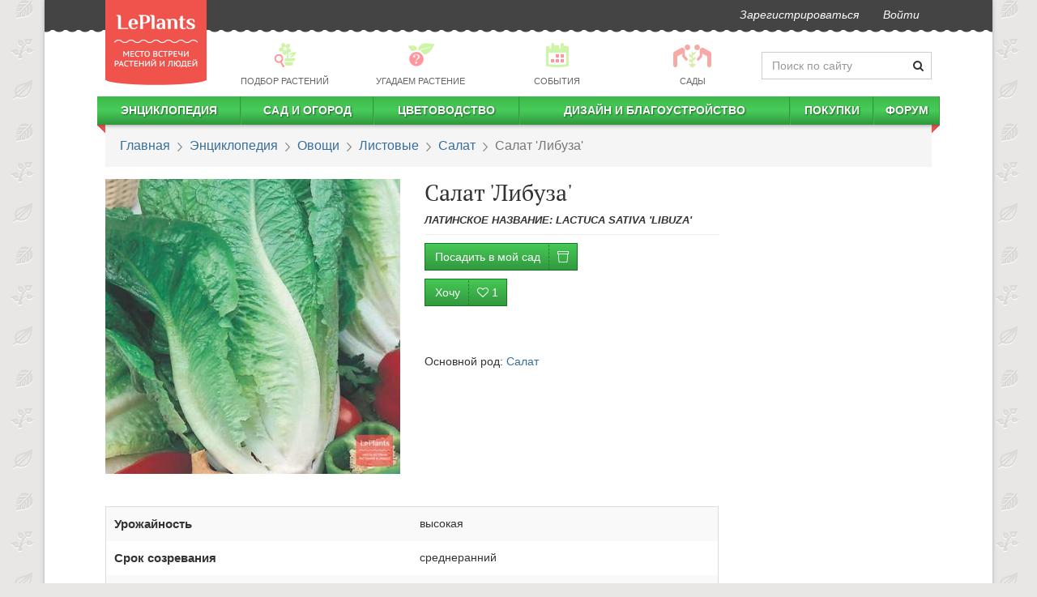

--- FILE ---
content_type: text/html; charset=utf-8
request_url: https://leplants.ru/lactuca-sativa-libuza/
body_size: 89706
content:
<!DOCTYPE html>

<script defer src="/static/build/vendors~main-e7a32.js"></script><script defer src="/static/build/main.2f1a37a24e4917a9b064.js"></script>
<script async src="/static/build/vendors~async-eb14f.js"></script><script async src="/static/build/async.833a26af3966200f6887.js"></script>
<html lang="ru" prefix="og: http://ogp.me/ns# article: http://ogp.me/ns/article#">
    <head>
        <meta charset="utf-8">
        <meta http-equiv="X-UA-Compatible" content="IE=edge">
        <meta name="viewport" content="width=device-width, initial-scale=1">
        <link rel="stylesheet" href="/static/build/21.css" /><link rel="stylesheet" href="/static/build/main.css" />
        <link rel="canonical" href="https://leplants.ru/lactuca-sativa-libuza/" />
        <link rel="author" href="https://leplants.ru/users/510/" />
        <meta property="og:type" content="article" />
        <meta property="og:url" content="https://leplants.ru/lactuca-sativa-libuza/" />
        <meta property="og:image" content="https://leplants.ru/static/cache/cf/94/cf949e9efefe05e287f4539572df5a25.jpg" />
        <meta property="og:image:width" content="800" />
        <meta property="og:image:height" content="600" />
        <meta property="og:title" content="Салат &#39;Либуза&#39; — описание сорта, характеристики | на LePlants.ru" />
        <meta name='yandex-verification' content='73ca1e04a33e2531' />
        <meta name='wmail-verification' content='f6a236bb53075656' />
        <meta name="verify-admitad" content="d021f11479" />
        <meta name="google-adsense-account" content="ca-pub-4634154489112954">
        <meta name="description" content="Подробный обзор сорта Салат &#39;Либуза&#39; с фото и видео. Вкусовые качества, устойчивость к болезням, сроки созревания в Энциклопедии сортов на LePlants.ru">
        <title>Салат &#39;Либуза&#39; — описание сорта, характеристики | на LePlants.ru</title>
        <link rel="manifest" href="/manifest.json">
            <script defer src="/static/build/plants-df46b.js"></script>
        <style data-styled="bhrtit ibmeYi bTvOVC hzvwAk dAZZyu iVexwj gceGmi ijIkii kXPdvq dIGYoC dGsxfS bPrbab gEbwwn ZOlpJ eyVQwT bqYbNV fwcOxH gxBTRq exRYLe eAnOEd jkDIse jvejYH cmbLRJ bPzyaz euvPNS gbRIef bjDbcu hRzTmy chmVEI iXTfrN hMgcxw jeGXby hFAlBB kDvyuO bCQbCL cezbhD iObqla cPRVFi ezoNAX dYsbRw dFdNkg hluBtO iSGDyR ikhoGs" data-styled-version="4.3.2">
/* sc-component-id: sc-7z5dr5-0 */
.ibmeYi{-webkit-user-select:none;-moz-user-select:none;-ms-user-select:none;user-select:none;background:#444444;margin-left:-15px;margin-right:-15px;border-radius:0;border:0;min-height:37px;margin-bottom:12px;} .ibmeYi:after{position:absolute;top:34px;width:100%;left:0px;height:11px;background-image:radial-gradient(circle at 8px -4px,#444444 9px,transparent 10px);background-repeat:repeat;background-size:16px 22px;background-position:-6px 0;} .ibmeYi li > a{padding-top:8px;padding-bottom:8px;font-style:italic;color:#fff !important;-webkit-transition:150ms ease-in-out;transition:150ms ease-in-out;} .ibmeYi li > a:hover{-webkit-transform:scale(1.05);-ms-transform:scale(1.05);transform:scale(1.05);} @media (min-width:1200px){.ibmeYi{margin-left:-75px;margin-right:-75px;}.ibmeYi .navbar-right{margin-right:60px;}} .ibmeYi .informer{font-size:10px;padding-left:8px;border-radius:15px;top:-6px;position:relative;left:-3px;}
/* sc-component-id: sc-7z5dr5-1 */
.bhrtit{position:absolute;top:0px;z-index:30;height:105px;width:125px;-webkit-transition:top 0.5s linear;transition:top 0.5s linear;} .bhrtit img{width:125px;height:105px;}
/* sc-component-id: sc-1x2cm5z-0 */
.bTvOVC{-webkit-user-select:none;-moz-user-select:none;-ms-user-select:none;user-select:none;display:-webkit-box;display:-webkit-flex;display:-ms-flexbox;display:flex;-webkit-align-items:center;-webkit-box-align:center;-ms-flex-align:center;align-items:center;margin:6px 0;margin-left:136px;}
/* sc-component-id: sc-1x2cm5z-1 */
.dAZZyu{-webkit-flex:0 0 210px;-ms-flex:0 0 210px;flex:0 0 210px;-webkit-transition:flex-basis 0.4s ease-in-out;transition:flex-basis 0.4s ease-in-out;}
/* sc-component-id: sc-1x2cm5z-2 */
.hzvwAk{margin-bottom:0;-webkit-flex:1 0;-ms-flex:1 0;flex:1 0;} .hzvwAk a{color:#666;font-size:0.8em;text-transform:uppercase;padding:2px !important;display:-webkit-box !important;display:-webkit-flex !important;display:-ms-flexbox !important;display:flex !important;-webkit-align-items:center;-webkit-box-align:center;-ms-flex-align:center;align-items:center;-webkit-flex-direction:column;-ms-flex-direction:column;flex-direction:column;} .hzvwAk a:hover div,.hzvwAk a:active div{-webkit-filter:none;filter:none;} .hzvwAk p{margin:0;} .hzvwAk div{background:url(/static/img/menu-pics2.png) no-repeat 0 -9999px;height:33px;width:33px;-webkit-filter:opacity(0.5);filter:opacity(0.5);margin-bottom:5px;-webkit-transition:filter .15s ease-in-out;transition:filter .15s ease-in-out;} .hzvwAk div.bg1{background-position:1px -33px;} .hzvwAk div.bg4{background-position:-182px -33px;} .hzvwAk div.bg6{background-position:-300px -33px;} .hzvwAk div.bg7{background-position:-351px -33px;width:50px;}
/* sc-component-id: sc-10yu0pi-0 */
.cPRVFi{background:#444;color:#bcbcbc;margin-top:30px;font-size:12px;} .cPRVFi .container{display:-webkit-box;display:-webkit-flex;display:-ms-flexbox;display:flex;} .cPRVFi .container a{color:#fff;-webkit-font-smoothing:antialiased;} .cPRVFi .container ul{margin:0;list-style:none;}
/* sc-component-id: sc-10yu0pi-1 */
.ezoNAX{display:-webkit-box;display:-webkit-flex;display:-ms-flexbox;display:flex;-webkit-flex-direction:column;-ms-flex-direction:column;flex-direction:column;-webkit-box-pack:start;-webkit-justify-content:start;-ms-flex-pack:start;justify-content:start;min-width:110px;}
/* sc-component-id: sc-10yu0pi-2 */
.dFdNkg{-webkit-box-flex:1;-webkit-flex-grow:1;-ms-flex-positive:1;flex-grow:1;-webkit-box-pack:center;-webkit-justify-content:center;-ms-flex-pack:center;justify-content:center;display:-webkit-box;display:-webkit-flex;display:-ms-flexbox;display:flex;overflow:hidden;padding:12px 0 10px 0;} .dFdNkg nav{display:-webkit-box;display:-webkit-flex;display:-ms-flexbox;display:flex;-webkit-flex-direction:column;-ms-flex-direction:column;flex-direction:column;-webkit-box-pack:center;-webkit-justify-content:center;-ms-flex-pack:center;justify-content:center;margin-right:20px;} .dFdNkg nav:last-child{margin-right:0;} .dFdNkg nav li > a{text-transform:uppercase;white-space:nowrap;padding:5px 10px;} .dFdNkg nav li > a:hover{background:none;-webkit-text-decoration:underline;text-decoration:underline;}
/* sc-component-id: sc-10yu0pi-3 */
.hluBtO{text-align:right;display:-webkit-box;display:-webkit-flex;display:-ms-flexbox;display:flex;-webkit-box-pack:center;-webkit-justify-content:center;-ms-flex-pack:center;justify-content:center;-webkit-flex-direction:column;-ms-flex-direction:column;flex-direction:column;}
/* sc-component-id: sc-10yu0pi-4 */
.dYsbRw{margin-top:10px;}
/* sc-component-id: sc-10yu0pi-5 */
.iSGDyR{list-style:none;display:inline-block;line-height:22px;margin-bottom:8px !important;} .iSGDyR li{display:inline-block;padding:0;margin:0 0 0 7px;} .iSGDyR a{display:inline-block;width:20px;height:20px;text-align:left;text-indent:-9999px;background:url("/static/img/socials2.png") no-repeat 0 -9999px;} .iSGDyR a.fb{background-position:0 0;} .iSGDyR a.fb:hover{background-position:0 -20px;} .iSGDyR a.vk{background-position:-27px 0;} .iSGDyR a.vk:hover{background-position:-27px -20px;} .iSGDyR a.tw{background-position:-54px 0;} .iSGDyR a.tw:hover{background-position:-54px -20px;} .iSGDyR a.ok{background-position:-108px 0;} .iSGDyR a.ok:hover{background-position:-108px -20px;} .iSGDyR a.yt{background-position:-81px 0;} .iSGDyR a.yt:hover{background-position:-81px -20px;} .iSGDyR a.gp{background-position:-134px 0;} .iSGDyR a.gp:hover{background-position:-134px -20px;}
/* sc-component-id: sc-10yu0pi-6 */
.ikhoGs{display:-webkit-box;display:-webkit-flex;display:-ms-flexbox;display:flex;-webkit-box-pack:end;-webkit-justify-content:flex-end;-ms-flex-pack:end;justify-content:flex-end;} .ikhoGs > div{margin-right:10px;} .ikhoGs > div:last-child{margin-right:0;}
/* sc-component-id: sc-4e9jew-13 */
.cmbLRJ{margin:40px 0;font-family:-apple-system,BlinkMacSystemFont,"Segoe UI","Roboto","Oxygen","Ubuntu","Cantarell","Fira Sans","Droid Sans","Helvetica Neue","Verdana",sans-serif;font-size:16px;line-height:23px;} .cmbLRJ > div{margin:30px 0;clear:both;} .cmbLRJ h1,.cmbLRJ h2,.cmbLRJ h3,.cmbLRJ .h1,.cmbLRJ .h2,.cmbLRJ .h3{margin:30px 0 10px 0;} .cmbLRJ h2,.cmbLRJ .h2{margin:50px 0 15px 0;font-weight:500 !important;font-size:26px;text-align:center;} .cmbLRJ h3,.cmbLRJ .h3{margin:30px 0 10px 0;font-size:20px;} .cmbLRJ u{-webkit-text-decoration:none;text-decoration:none;color:#ef534c;} .cmbLRJ hr{border:none;clear:both;height:15px;} .cmbLRJ ul.toc{margin:15px 0 30px;padding-left:15px;} .cmbLRJ ul.toc ul{padding-left:18px;} .cmbLRJ ul.toc li{list-style:none;} .cmbLRJ ul.toc a{-webkit-text-decoration:none;text-decoration:none;} .cmbLRJ a{-webkit-text-decoration:underline;text-decoration:underline;} .cmbLRJ a:visited,.cmbLRJ a:visited:hover{color:#9e22c6;} .cmbLRJ blockquote,.cmbLRJ h3,.cmbLRJ ul,.cmbLRJ ol{overflow:hidden;} .cmbLRJ blockquote{border-left:5px solid #5e6b46;padding:14px;font-style:italic;font-size:16px;line-height:25px;background:#f5f3f3;margin:15px 0 15px 40px;} .cmbLRJ blockquote h3{margin:0;padding:0;} .cmbLRJ blockquote em{text-transform:none;font-weight:400;} .cmbLRJ blockquote p{margin:0;padding:0;} .cmbLRJ table:not(.leplants-minitable){width:100%;} .cmbLRJ table:not(.leplants-minitable) td,.cmbLRJ table:not(.leplants-minitable) th{padding:10px;vertical-align:middle;} .cmbLRJ table:not(.leplants-minitable) th{text-align:center;word-break:break-word;-webkit-hyphens:auto;-moz-hyphens:auto;-ms-hyphens:auto;hyphens:auto;} .cmbLRJ table:not(.leplants-minitable) td > p,.cmbLRJ table:not(.leplants-minitable) th > p{margin:0;} @media (min-width:768px){.cmbLRJ table:not(.leplants-minitable).leplants-table-with-images td:nth-child(2){width:200px;}} .cmbLRJ table:not(.leplants-minitable).leplants-table-with-images td:nth-child(2) img{width:200px !important;height:auto !important;} .cmbLRJ .placeholder{width:100%;margin:15px 0;} .cmbLRJ .placeholder[style*="float:left"]{margin:5px 15px 0 0;} .cmbLRJ .placeholder[style*="float:right"]{margin:5px 0 0 15px;} .cmbLRJ address{line-height:1;margin-top:15px;margin-bottom:0;font-weight:700;font-size:14px;} .cmbLRJ address:before{content:'';display:block;width:90px;height:1px;background:#333;margin-bottom:15px;} .cmbLRJ address a,.cmbLRJ address a:visited{-webkit-text-decoration:none;text-decoration:none;color:#333;} .cmbLRJ p > a[data-fancybox]{display:inline-block;margin:0 0 10px;max-width:100%;}
/* sc-component-id: sc-1yktmd0-0 */
.bPrbab{border-radius:0;padding:15px 18px;font-size:16px;font-family:-apple-system,BlinkMacSystemFont,Roboto,Open Sans,Helvetica Neue,sans-serif;margin-bottom:15px;} .bPrbab > li + li:before{content:" ";background:url(/static/img/bc.png) -6px 0 no-repeat;top:5px;position:relative;left:2px;margin:0 7px;} @media (max-width:767px){.bPrbab{font-size:18px;border-bottom:3px solid #45c955;margin-left:-15px;margin-right:-15px;background:transparent;}} @media (-webkit-min-device-pixel-ratio:2){.bPrbab > li + li:before{background-image:url(/static/img/bc@2x.png);background-size:12px 11px;}}
/* sc-component-id: sc-1sm9vow-1 */
.cezbhD{height:3px;border-top:none;border-bottom:2px dashed #c4c4c3;margin-left:-15px;margin-right:-15px;} @media (min-width:1200px){}
/* sc-component-id: sc-1sm9vow-3 */
.iObqla{border-top:none;padding-top:0;padding-bottom:15px;-webkit-animation:none;animation:none;margin:30px 0;text-align:center;}
/* sc-component-id: sc-1n5oj9p-0 */
.hFAlBB{display:-webkit-box;display:-webkit-flex;display:-ms-flexbox;display:flex;-webkit-align-items:center;-webkit-box-align:center;-ms-flex-align:center;align-items:center;-webkit-box-pack:center;-webkit-justify-content:center;-ms-flex-pack:center;justify-content:center;-webkit-flex-direction:column;-ms-flex-direction:column;flex-direction:column;} .hFAlBB > div.social-likes{-webkit-align-items:center;-webkit-box-align:center;-ms-flex-align:center;align-items:center;padding:10px 0;} @media (max-width:767px){.hFAlBB > div.social-likes{width:90%;}}
/* sc-component-id: sc-1n5oj9p-1 */
.kDvyuO{font-weight:700;margin:5px 10px;-webkit-font-smoothing:antialiased;}
/* sc-component-id: sc-19v4xmn-0 */
.gEbwwn{z-index:1;margin-bottom:25px;}
/* sc-component-id: sc-19v4xmn-2 */
.ZOlpJ{position:absolute;z-index:111;left:0;right:0;top:0;bottom:0;-webkit-transition:opacity 0.2s ease-in-out;transition:opacity 0.2s ease-in-out;opacity:0;cursor:-webkit-zoom-in;cursor:-moz-zoom-in;cursor:zoom-in;} .ZOlpJ:focus,.ZOlpJ:hover{opacity:1;} .ZOlpJ:focus{outline:5px auto -webkit-focus-ring-color;outline-offset:-2px;}
/* sc-component-id: sc-1d8d5d-0 */
.hRzTmy{margin:35px 0;display:-webkit-box;display:-webkit-flex;display:-ms-flexbox;display:flex;background:#eee;border-radius:10px;font-family:-apple-system,BlinkMacSystemFont,Roboto,Open Sans,Helvetica Neue,sans-serif;} .hRzTmy > div{overflow:hidden;} .hRzTmy .container_content{border-bottom-right-radius:0;border-right:2px dashed #cccbcb;} .hRzTmy > i.lep-spin{padding:30px;margin:0 auto;} @media (max-width:767px){.hRzTmy{-webkit-flex-direction:column;-ms-flex-direction:column;flex-direction:column;}.hRzTmy .header_intro > img{display:none;}.hRzTmy .container_content{border-right:none;border-bottom:2px dashed #cccbcb;border-bottom-left-radius:0;}} @media (min-width:768px){.hRzTmy > .subscribe_proposal{max-width:550px;min-width:300px;border-top-right-radius:0;border-bottom-right-radius:0;}.hRzTmy .container_header{border-top-right-radius:0;}}
/* sc-component-id: sc-1d8d5d-1 */
.jeGXby{display:-webkit-box;display:-webkit-flex;display:-ms-flexbox;display:flex;-webkit-flex-direction:column;-ms-flex-direction:column;flex-direction:column;-webkit-box-pack:space-around;-webkit-justify-content:space-around;-ms-flex-pack:space-around;justify-content:space-around;-webkit-align-items:center;-webkit-box-align:center;-ms-flex-align:center;align-items:center;width:auto;} @media (max-width:767px){.jeGXby{-webkit-flex-direction:column;-ms-flex-direction:column;flex-direction:column;}} .jeGXby > div{text-align:center;padding:20px 15px;} .jeGXby .shareLabel{font-size:17px;color:#333;margin:0 0 12px;} .jeGXby > div.rating{text-align:center;} .jeGXby > div.rating .h3{margin-top:0;margin-bottom:7px;}
/* sc-component-id: oss0jj-1 */
.chmVEI{border-radius:4px;} .chmVEI h2,.chmVEI .h2,.chmVEI p{font-family:-apple-system,BlinkMacSystemFont,Roboto,Open Sans,Helvetica Neue,sans-serif;} .chmVEI .container_header:after,.chmVEI .container_content:before{position:absolute;content:'';display:block;}
/* sc-component-id: oss0jj-2 */
.iXTfrN{background-color:#cccbcb;border-top-left-radius:10px;border-top-right-radius:10px;padding:15px;padding-bottom:5px;} .iXTfrN .header_intro{display:-webkit-box;display:-webkit-flex;display:-ms-flexbox;display:flex;-webkit-align-items:center;-webkit-box-align:center;-ms-flex-align:center;align-items:center;-webkit-box-pack:justify;-webkit-justify-content:space-between;-ms-flex-pack:justify;justify-content:space-between;} .iXTfrN > div{-webkit-transition:opacity 0.6s linear;transition:opacity 0.6s linear;opacity:1;} .iXTfrN img{padding:15px;max-width:100px;-webkit-filter:grayscale(1);filter:grayscale(1);} .iXTfrN .text{padding:15px;} .iXTfrN h2,.iXTfrN .h2{font-size:24px;font-weight:500 !important;-webkit-font-smoothing:antialiased;color:#333;} .iXTfrN p{line-height:1.3;font-size:15px;color:#333;margin-top:15px;} @media (max-width:767px){.iXTfrN{-webkit-flex-direction:column;-ms-flex-direction:column;flex-direction:column;}.iXTfrN img{display:none;}}
/* sc-component-id: oss0jj-3 */
.hMgcxw{padding:60px 30px 40px;width:100%;position:relative;background-color:#eee;border-bottom-left-radius:10px;border-bottom-right-radius:10px;} .hMgcxw input,.hMgcxw button{font-size:14px;outline:none;} .hMgcxw svg.triangle{fill:#cccbcb;position:absolute;top:0;left:-1px;z-index:99;} .hMgcxw .inputblock{width:70%;float:left;padding-right:20px;} .hMgcxw .inputblock input{padding:10px;border-radius:3px;width:100%;font-weight:700;color:#777;border:none;display:block;height:auto;} .hMgcxw .buttonblock{border-radius:3px;background-color:#353637 !important;padding:10px;width:30%;color:#FFF;font-weight:600;text-transform:uppercase;-webkit-letter-spacing:1px;-moz-letter-spacing:1px;-ms-letter-spacing:1px;letter-spacing:1px;border:none;outline:none;} @media (max-width:767px){.hMgcxw form{text-align:right;}.hMgcxw .inputblock{width:100%;padding-right:0;}.hMgcxw .buttonblock{width:auto;}}
/* sc-component-id: h6fywu-0 */
@media (min-width:768px){.iVexwj{display:none;}} @media (max-width:767px){.iVexwj{min-height:55px;background:#f8f8f8;margin-left:-15px;margin-right:-15px;margin-bottom:10px;display:-webkit-box;display:-webkit-flex;display:-ms-flexbox;display:flex;-webkit-box-pack:justify;-webkit-justify-content:space-between;-ms-flex-pack:justify;justify-content:space-between;-webkit-align-items:center;-webkit-box-align:center;-ms-flex-align:center;align-items:center;height:55px;}.iVexwj > a{margin:0 15px;margin-top:15px;z-index:11;}.iVexwj > a img{width:83px;height:70px;}.iVexwj > button{border:none;background:#f8f8f8;padding:6px 11px;margin:0;line-height:1;margin:0 6px;outline:none;}.iVexwj > span{font-size:22px;}}
/* sc-component-id: h6fywu-1 */
.gceGmi{margin:0 -10px;border-radius:0;border:0;min-height:35px;z-index:4;position:relative;} .gceGmi > div.leplants-justify-nav{padding-left:0;padding-right:0;} .gceGmi:after{content:'';display:block;position:absolute;top:100%;left:0;right:0;height:7px;background:url("/static/img/menu-shad.png") repeat-x;} @media (max-width:767px){.gceGmi{display:none;margin:0 -15px;padding:0 23px;margin-top:-10px;padding-top:12px;}}
/* sc-component-id: h6fywu-2 */
@media (min-width:768px){.ijIkii{background:linear-gradient(to bottom,#3bb94a,#48cc59,#30963d);border-right:1px solid #32983f;border-left:1px solid #3cba4b;}.ijIkii:first-child{border-left:none;}.ijIkii:last-child{border-right:none;}.ijIkii > i.lep-gap{display:none;}.ijIkii:hover{background:linear-gradient(to top,#3bb94a,#48cc59,#30963d);}.ijIkii:hover .submenu-autohover{-webkit-transform:scaleY(1) !important;-ms-transform:scaleY(1) !important;transform:scaleY(1) !important;}.ijIkii > a{white-space:nowrap;color:#fff !important;text-shadow:1px 1px 2px #1a6123;text-transform:uppercase;font-weight:bold;line-height:25px !important;height:35px;padding:5px 0 !important;}.ijIkii:first-child{background-position:-2px 0;}.ijIkii:first-child > ul{margin-left:10px;}} @media (max-width:767px){.ijIkii{margin-left:15px;}.ijIkii > a{padding:10px 5px !important;display:inline-block !important;}.ijIkii > i.lep-fw{cursor:pointer;padding:7px 15px 7px 6px;}}
/* sc-component-id: h6fywu-3 */
.kXPdvq{width:auto;-webkit-transform:scaleY(0);-ms-transform:scaleY(0);transform:scaleY(0);-webkit-transform-origin:top;-ms-transform-origin:top;transform-origin:top;-webkit-transition:-webkit-transform 0.2s ease-out;-webkit-transition:transform 0.2s ease-out;transition:transform 0.2s ease-out;-webkit-transition-delay:0.2s;transition-delay:0.2s;overflow:hidden;} .kXPdvq > ul{padding:0;} .kXPdvq > ul li{display:block;} @media (min-width:768px){.kXPdvq{padding:0;position:absolute;background:#ffffff;z-index:90;box-shadow:0 3px 7px 1px #777;}.kXPdvq > ul{vertical-align:top;display:table-cell;border-right:solid 1px #bbbbbb;}.kXPdvq > ul:last-child{border-right:none;}.kXPdvq > ul li{padding:0 50px 0 15px!important;display:block;text-align:left;position:relative;margin:15px 0;width:250px;line-height:1;font-size:16px;}.kXPdvq > ul li.title-item{padding-bottom:15px !important;}.kXPdvq > ul li span{right:15px;position:absolute;font-size:11px;color:@color-main;top:3px;}.kXPdvq > ul li.submenu-separator{height:0!important;padding:0!important;border-bottom:1px solid #bbbbbb;margin:10px 0 !important;}.kXPdvq > ul li.submenu-large{padding-left:10px;font-size:16px;color:@color-main2;text-transform:uppercase!important;}.kXPdvq > ul.small-font li{font-size:12px;margin:10px 0;}.kXPdvq > ul.small-font li span{top:0;}} @media (max-width:767px){.kXPdvq{height:0;}.kXPdvq > ul{padding-left:35px;}.kXPdvq > ul li{padding:10px 15px;}.kXPdvq > ul li span{display:none;}}
/* sc-component-id: h6fywu-4 */
.dIGYoC{display:block;width:10px;height:10px;position:absolute;top:35px;background:url("/static/img/menu-corner.png") no-repeat;overflow:hidden;left:0;}.dGsxfS{display:block;width:10px;height:10px;position:absolute;top:35px;background:url("/static/img/menu-corner.png") no-repeat;overflow:hidden;right:0;background-position:100% 0;}
/* sc-component-id: sc-1ovrzxd-0 */
.bPzyaz{margin:30px 0;width:100%;border:1px solid #dedede;border-radius:6px;padding:11px 13px;} @media (max-width:767px){.bPzyaz{border:none;padding:0;}} .bPzyaz h3{margin:6px 0 20px 7px;}
/* sc-component-id: sc-1ovrzxd-1 */
.euvPNS{margin-top:15px;display:-webkit-box;display:-webkit-flex;display:-ms-flexbox;display:flex;-webkit-flex-wrap:wrap;-ms-flex-wrap:wrap;flex-wrap:wrap;}
/* sc-component-id: sc-1ovrzxd-2 */
.gbRIef{width:33%;display:-webkit-box;display:-webkit-flex;display:-ms-flexbox;display:flex;padding:8px 7px;} @media (max-width:767px){.gbRIef{width:100%;}} .gbRIef img{width:33%;margin-bottom:0 !important;margin-right:7px;border-radius:4px;} .gbRIef span{width:56%;} .gbRIef:hover{background:#e6e6e6;border-radius:6px;}
/* sc-component-id: sc-1ovrzxd-3 */
.bjDbcu{margin:0;margin-top:15px;font-weight:700;text-align:center;} @media (min-width:992px){.bjDbcu{margin-top:12px;}.bjDbcu button{border:none;background:transparent !important;color:#0161A6 !important;font-weight:700;}.bjDbcu button:hover{color:333300;-webkit-text-decoration:underline;text-decoration:underline;}.bjDbcu button i{color:#0161A6 !important;}}
/* sc-component-id: jn1ow0-0 */
.bqYbNV{margin:15px 0;display:-webkit-box;display:-webkit-flex;display:-ms-flexbox;display:flex;-webkit-flex-direction:column;-ms-flex-direction:column;flex-direction:column;-webkit-align-items:center;-webkit-box-align:center;-ms-flex-align:center;align-items:center;} .bqYbNV a{font-weight:700;} .bqYbNV table{margin:0;margin-bottom:8px;}
/* sc-component-id: jn1ow0-1 */
.fwcOxH{table-layout:fixed;border:1px solid #ddd;} .fwcOxH th,.fwcOxH td{padding:10px !important;} .fwcOxH th{font-size:1.1em;}
/* sc-component-id: jn1ow0-2 */
.gxBTRq{display:table-row;}.exRYLe{display:none;}
/* sc-component-id: jn1ow0-3 */
.eAnOEd{margin-bottom:0;padding-left:0;margin-left:0;list-style:none;} .eAnOEd li span{font-size:0.8em;font-style:italic;color:#555;line-height:1.3;margin-top:3px;margin-left:4px;}.jkDIse{margin-bottom:0;padding-left:0;margin-left:15px;} .jkDIse li span{font-size:0.8em;font-style:italic;color:#555;line-height:1.3;margin-top:3px;margin-left:4px;}
/* sc-component-id: jn1ow0-4 */
.jvejYH{display:inline-block;border-radius:3px;padding:2px 10px;font-weight:700;border:1px solid #dddddd;-webkit-letter-spacing:1px;-moz-letter-spacing:1px;-ms-letter-spacing:1px;letter-spacing:1px;cursor:default;margin:3px 0;}
/* sc-component-id: jn1ow0-5 */
.eyVQwT{height:40px;}</style>
        <link rel="icon" type="image/png" href="/favicon.png"/>
        <link href="/favicon.ico" rel="shortcut icon" type="image/x-icon"/>
        <script type="application/ld+json">{"@context":"http://schema.org","@type":"Article","mainEntityOfPage":"https://leplants.ru/lactuca-sativa-libuza/","headline":"Салат 'Либуза'","datePublished":"2017-12-29T13:00:11.000Z","author":{"@type":"Person","name":"Редакция LePlants.ru"},"publisher":{"@type":"Organization","name":"LePlants.ru","logo":{"@type":"ImageObject","url":"https://leplants.ru/static/img/logo.png","width":71,"height":60}},"articleBody":"Описание растения:\nСалат 'Либуза' — сорт селекции голландской компании Rijk Zwaan. Допущен к использованию по Центральному региону в 1998 году.\nСорт относится к кочанным, маслянистым. Рекомендуется для выращивания на садово-огородных участках в приусадебных и фермерских хозяйствах. Ценится за устойчивость к стеблеванию.\nЗеленные:\nРазмер, форма и цвет:\nКочан у представителей сорта 'Либуза' плотный, среднего размера, округлый, массой 190 г. Наружные листья зеленые, пузырчатые, хрустящей консистенции.\nЛист полупрямостоячий, широкоэллиптический, зеленый, плоский, относительно пузырчатый. Волнистость края слабая или умеренная.\nВкус:\nВкусовые качества хорошие и отличные.\nСроки созревания и урожайность:\nСалат 'Либуза' относится к среднеранним сортам. Период от массовых всходов до начала технической спелости 60–82 дней. Урожайность высокая и составляет 1.6 кг/м2.\nУстойчивость к болезням:\nСорт устойчив ко всем 16 расам салатной мучнистой росы и  вирусу салатной мозаики. Слабо повреждается внутренними и наружными некрозами.","image":{"@type":"ImageObject","url":"https://leplants.ru/static/cache/cf/94/cf949e9efefe05e287f4539572df5a25.jpg","width":800,"height":600}}</script>
        <script>
            (function(i,s,o,g,r,a,m){i['GoogleAnalyticsObject']=r;i[r]=i[r]||function(){
                (i[r].q=i[r].q||[]).push(arguments)},i[r].l=1*new Date();a=s.createElement(o),
                    m=s.getElementsByTagName(o)[0];a.async=1;a.src=g;m.parentNode.insertBefore(a,m)
            })(window,document,'script','//www.google-analytics.com/analytics.js','ga');
            ga('create', 'UA-50461425-1', 'leplants.ru');
            ga('send', 'pageview');
        </script>
        <!-- Google Tag Manager -->
        <script>(function(w,d,s,l,i){w[l]=w[l]||[];w[l].push({'gtm.start':
        new Date().getTime(),event:'gtm.js'});var f=d.getElementsByTagName(s)[0],
        j=d.createElement(s),dl=l!='dataLayer'?'&l='+l:'';j.async=true;j.src=
        'https://www.googletagmanager.com/gtm.js?id='+i+dl;f.parentNode.insertBefore(j,f);
        })(window,document,'script','dataLayer','GTM-KLQ6PH');</script>
        <!-- End Google Tag Manager -->
        <!-- Yandex.RTB -->
        <script>window.yaContextCb=window.yaContextCb||[]</script>
        <script src="https://yandex.ru/ads/system/context.js" async></script>
    </head>
    <body>
        <!-- Google Tag Manager (noscript) -->
        <noscript><iframe src="https://www.googletagmanager.com/ns.html?id=GTM-KLQ6PH"
        height="0" width="0" style="display:none;visibility:hidden"></iframe></noscript>
        <!-- End Google Tag Manager (noscript) -->
        <div class="container leplants-main-container" id="app"><div class="hidden-xs sc-7z5dr5-1 bhrtit"><a href="/"><img alt="LePlants" src="/static/img/logo@2x.png"/></a></div><nav class="navbar navbar-default hidden-xs sc-7z5dr5-0 ibmeYi"><div class="container-fluid"><ul class="nav navbar-nav navbar-right main-navbar"><li><a href="/signup/">Зарегистрироваться</a></li><li class="nav-"></li><li><a rel="nofollow" href="/login/" role="button">Войти</a></li></ul></div></nav><div class="hidden-xs sc-1x2cm5z-0 bTvOVC"><nav class="navbar leplants-justify-nav sc-1x2cm5z-2 hzvwAk"><ul class="nav navbar-nav leplants-navbar-table-fixed"><li class="active"><a href="/choose-plant/"><div class="bg1"></div><p>Подбор растений</p></a></li><li><a href="/forum/guru/"><div class="bg4"></div><p>Угадаем растение</p></a></li><li><a href="/events/"><div class="bg6"></div><p>События</p></a></li><li><a href="/gardens/"><div class="bg7"></div><p>Сады</p></a></li></ul></nav><div class="has-feedback sc-1x2cm5z-1 dAZZyu"><form autoComplete="off" accept-charset="UTF-8" role="form" method="get" action="/search/"><input name="q" class="form-control" placeholder="Поиск по сайту"/><span class="lep-search form-control-feedback" aria-hidden="true"></span></form></div></div><div class="h6fywu-0 iVexwj"><button><i class="lep-2x lep-menu"></i></button><span>LePlants.ru</span><a href="/" rel="nofollow"><img alt="LePlants" src="/static/img/logo.png"/></a></div><nav class="navbar navbar-default h6fywu-1 gceGmi"><div id="navbar" class="navbar-collapse leplants-justify-nav"><ul class="nav navbar-nav"><li class="h6fywu-2 ijIkii"><i class="lep-fw lep-gap lep-caret-right"></i><a href="/plant-encyclopedia/">Энциклопедия</a><div class="submenu-items h6fywu-3 kXPdvq"><ul><li><a href="/garden-plants/">Садовые растения</a></li><li><a href="/plants/">Комнатные растения</a></li><li><a href="/outdoor-water-plants/">Водные растения</a></li><li><a href="/vegetables/">Овощи</a></li><li><a href="/med-herbs/">Лекарственные растения</a></li><li><a href="/mushrooms/">Грибы</a></li></ul></div></li><li class="h6fywu-2 ijIkii"><i class="lep-fw lep-gap lep-caret-right"></i><a href="/sad-i-ogorod/">Сад и огород</a><div class="submenu-autohover h6fywu-3 kXPdvq"><ul><li><a class="tag-article-top-navblock" href="/sad-i-ogorod-vyibor-i-pokupka/">Выбор и покупка</a><span>9</span></li><li><a class="tag-article-top-navblock" href="/sad-i-ogorod-semena-i-rassada/">Семена и рассада</a><span>10</span></li><li><a class="tag-article-top-navblock" href="/sad-i-ogorod-posadka-derevev-i-kustarnikov/">Посадка деревьев и кустарников</a><span>1</span></li><li><a class="tag-article-top-navblock" href="/sad-i-ogorod-posadka-ovoschej/">Посадка овощей</a><span>3</span></li><li><a class="tag-article-top-navblock" href="/sad-i-ogorod-posadka-yagodnyih-kultur/">Посадка ягодных культур</a><span>4</span></li><li><a class="tag-article-top-navblock" href="/sad-i-ogorod-uhod-kruglyij-god/">Уход круглый год</a><span>14</span></li><li><a class="tag-article-top-navblock" href="/sad-i-ogorod-razmnozhenie/">Размножение</a><span>1</span></li><li><a class="tag-article-top-navblock" href="/sad-i-ogorod-teplitsyi-i-parniki/">Теплицы и парники</a><span>2</span></li><li><a class="tag-article-top-navblock" href="/sad-i-ogorod-sbor-i-hranenie-urozhaya/">Сбор и хранение урожая</a><span>10</span></li><li><a class="tag-article-top-navblock" href="/sad-i-ogorod-zaschita-rastenij/">Защита растений</a><span>118</span></li><li><a class="tag-article-top-navblock" href="/sad-i-ogorod-tehnika-i-instrumentyi/">Техника и инструменты</a><span>6</span></li><li><a class="tag-article-top-navblock" href="/sad-i-ogorod-udobreniya/">Удобрения</a><span>9</span></li><li><a class="tag-article-top-navblock" href="/sad-i-ogorod-gazon/">Газон</a><span>15</span></li></ul><ul class="small-font hidden-xs"><li class="submenu-large">Садовые растения<span>339</span></li><li><a href="/juniperus/">Можжевельник</a></li><li><a href="/rhododendron/">Рододендрон</a></li><li><a href="/thuja/">Туя</a></li><li><a href="/ribes-uva-crispa/">Крыжовник обыкновенный</a></li><li><a href="/garden-plants/">еще...</a></li><li class="submenu-separator"></li><li><a href="/tag/%D0%B2%D1%80%D0%B5%D0%B4%D0%B8%D1%82%D0%B5%D0%BB%D0%B8/">вредители</a><span>39</span></li><li><a href="/tag/%D1%84%D1%83%D0%BD%D0%B3%D0%B8%D1%86%D0%B8%D0%B4%D1%8B/">фунгициды</a><span>24</span></li><li><a href="/tag/%D0%B8%D0%BD%D1%81%D0%B5%D0%BA%D1%82%D0%B8%D1%86%D0%B8%D0%B4%D1%8B/">инсектициды</a><span>20</span></li><li><a href="/tag/%D0%B1%D0%BE%D0%BB%D0%B5%D0%B7%D0%BD%D0%B8/">болезни</a><span>16</span></li><li><a href="/tag/%D0%B3%D0%B0%D0%B7%D0%BE%D0%BD/">газон</a><span>14</span></li><li><a href="/tag/%D0%B0%D0%BA%D1%82%D0%B0%D1%80%D0%B0/">актара</a><span>12</span></li><li><a href="/tag/%D1%80%D0%B0%D1%81%D1%81%D0%B0%D0%B4%D0%B0/">рассада</a><span>11</span></li><li><a href="/tag/%D1%83%D0%B4%D0%BE%D0%B1%D1%80%D0%B5%D0%BD%D0%B8%D1%8F/">удобрения</a><span>9</span></li><li><a href="/tag/%D0%B2%D1%8B%D0%B1%D0%BE%D1%80%20%D1%81%D0%BE%D1%80%D1%82%D0%B0/">выбор сорта</a><span>8</span></li><li><a href="/tag/%D0%BF%D0%BE%D1%81%D0%B0%D0%B4%D0%BA%D0%B0%20%D1%81%D0%B5%D0%BC%D1%8F%D0%BD/">посадка семян</a><span>8</span></li></ul></div></li><li class="h6fywu-2 ijIkii"><i class="lep-fw lep-gap lep-caret-right"></i><a href="/tsvetovodstvo/">Цветоводство</a><div class="submenu-autohover h6fywu-3 kXPdvq"><ul><li><a class="tag-article-top-navblock" href="/tsvetovodstvo-vyibor-i-pokupka/">Выбор и покупка</a><span>21</span></li><li><a class="tag-article-top-navblock" href="/tsvetovodstvo-semena-i-rassada/">Семена и рассада</a><span>13</span></li><li><a class="tag-article-top-navblock" href="/tsvetovodstvo-posadka-i-vyigonka/">Посадка и выгонка</a><span>12</span></li><li><a class="tag-article-top-navblock" href="/tsvetovodstvo-razmnozhenie/">Размножение</a><span>6</span></li><li><a class="tag-article-top-navblock" href="/tsvetovodstvo-komnatnyie-rasteniya/">Комнатные растения</a><span>13</span></li><li><a class="tag-article-top-navblock" href="/tsvetovodstvo-uhod-kruglyij-god/">Уход круглый год</a><span>18</span></li><li><a class="tag-article-top-navblock" href="/tsvetovodstvo-udobreniya/">Удобрения</a><span>3</span></li><li><a class="tag-article-top-navblock" href="/tsvetovodstvo-vse-o-gidroponike/">Все о гидропонике</a><span>105</span></li></ul><ul class="small-font hidden-xs"><li class="submenu-large">Комнатные растения<span>592</span></li><li><a href="/dracaena/">Драцена</a></li><li><a href="/kalanchoe/">Каланхоэ</a></li><li><a href="/begonia/">Бегония</a></li><li><a href="/cyclamen/">Цикламен</a></li><li><a href="/plants/">еще...</a></li><li class="submenu-separator"></li><li><a href="/tag/%D0%BF%D1%80%D0%BE%D1%84%D0%B5%D1%81%D1%81%D0%B8%D0%BE%D0%BD%D0%B0%D0%BB%D1%8C%D0%BD%D0%BE%D0%B5%20%D1%80%D0%B0%D1%81%D1%82%D0%B5%D0%BD%D0%B8%D0%B5%D0%B2%D0%BE%D0%B4%D1%81%D1%82%D0%B2%D0%BE/">профессиональное растениеводство</a><span>84</span></li><li><a href="/tag/%D0%B3%D0%B8%D0%B4%D1%80%D0%BE%D0%BF%D0%BE%D0%BD%D0%B8%D0%BA%D0%B0/">гидропоника</a><span>71</span></li><li><a href="/tag/%D0%BF%D0%B8%D1%82%D0%B0%D1%82%D0%B5%D0%BB%D1%8C%D0%BD%D1%8B%D0%B5%20%D1%80%D0%B0%D1%81%D1%82%D0%B2%D0%BE%D1%80%D1%8B/">питательные растворы</a><span>37</span></li><li><a href="/tag/%D0%B2%D1%8B%D1%80%D0%B0%D1%89%D0%B8%D0%B2%D0%B0%D0%BD%D0%B8%D0%B5%20%D1%80%D0%B0%D1%81%D1%82%D0%B5%D0%BD%D0%B8%D0%B9/">выращивание растений</a><span>30</span></li><li><a href="/tag/%D0%BF%D0%B8%D1%82%D0%B0%D1%82%D0%B5%D0%BB%D1%8C%D0%BD%D1%8B%D0%B5%20%D0%B2%D0%B5%D1%89%D0%B5%D1%81%D1%82%D0%B2%D0%B0/">питательные вещества</a><span>28</span></li><li><a href="/tag/%D0%B3%D0%B8%D0%B4%D1%80%D0%BE%D0%BF%D0%BE%D0%BD%D0%BD%D1%8B%D0%B5%20%D1%81%D0%B8%D1%81%D1%82%D0%B5%D0%BC%D1%8B/">гидропонные системы</a><span>21</span></li><li><a href="/tag/%D1%81%D1%83%D0%B1%D1%81%D1%82%D1%80%D0%B0%D1%82%D1%8B%20%D0%B4%D0%BB%D1%8F%20%D0%B3%D0%B8%D0%B4%D1%80%D0%BE%D0%BF%D0%BE%D0%BD%D0%B8%D0%BA%D0%B8/">субстраты для гидропоники</a><span>17</span></li><li><a href="/tag/%D0%BE%D1%88%D0%B8%D0%B1%D0%BA%D0%B8%20%D0%B2%20%D1%83%D1%85%D0%BE%D0%B4%D0%B5/">ошибки в уходе</a><span>13</span></li><li><a href="/tag/%D0%BF%D0%BE%D1%81%D0%B0%D0%B4%D0%BA%D0%B0%20%D1%81%D0%B5%D0%BC%D1%8F%D0%BD/">посадка семян</a><span>13</span></li><li><a href="/tag/%D0%B4%D0%BE%D0%B1%D0%B0%D0%B2%D0%BA%D0%B8/">добавки</a><span>12</span></li></ul></div></li><li class="h6fywu-2 ijIkii"><i class="lep-fw lep-gap lep-caret-right"></i><a href="/dizajn-i-blagoustrojstvo/">Дизайн и благоустройство</a><div class="submenu-autohover h6fywu-3 kXPdvq"><ul><li><a class="tag-article-top-navblock" href="/dizajn-i-blagoustrojstvo-landshaftnyij-dizajn/">Ландшафтный дизайн</a><span>9</span></li><li><a class="tag-article-top-navblock" href="/dizajn-i-blagoustrojstvo-rasteniya-v-dome/">Растения в доме</a><span>24</span></li><li><a class="tag-article-top-navblock" href="/dizajn-i-blagoustrojstvo-interesnyie-faktyi/">Интересные факты</a><span>17</span></li></ul><ul class="small-font hidden-xs"><li class="submenu-large">Водные растения<span>62</span></li><li><a href="/nelumbo/">Лотос</a></li><li><a href="/nymphaea/">Нимфея</a></li><li><a href="/pistia/">Пистия</a></li><li><a href="/scirpus/">Камыш</a></li><li><a href="/outdoor-water-plants/">еще...</a></li><li class="submenu-separator"></li><li><a href="/tag/%D1%80%D0%B0%D1%81%D1%82%D0%B5%D0%BD%D0%B8%D1%8F%20%D0%B2%20%D0%B8%D0%BD%D1%82%D0%B5%D1%80%D1%8C%D0%B5%D1%80%D0%B5/">растения в интерьере</a><span>14</span></li><li><a href="/tag/%D1%85%D0%B2%D0%BE%D0%B9%D0%BD%D1%8B%D0%B5/">хвойные</a><span>7</span></li><li><a href="/tag/%D0%B5%D0%BB%D1%8C/">ель</a><span>6</span></li><li><a href="/tag/%D0%BD%D0%BE%D0%B2%D1%8B%D0%B9%20%D0%B3%D0%BE%D0%B4/">новый год</a><span>6</span></li><li><a href="/tag/%D0%B8%D0%BD%D1%84%D0%BE%D0%B3%D1%80%D0%B0%D1%84%D0%B8%D0%BA%D0%B0/">инфографика</a><span>5</span></li><li><a href="/tag/%D0%B0%D0%BB%D1%8C%D0%BF%D0%B8%D0%BD%D0%B0%D1%80%D0%B8%D0%B9/">альпинарий</a><span>3</span></li><li><a href="/tag/%D1%80%D0%BE%D0%BA%D0%B0%D1%80%D0%B8%D0%B9/">рокарий</a><span>3</span></li><li><a href="/tag/%D0%B0%D0%BB%D1%8C%D0%BF%D0%B8%D0%B9%D1%81%D0%BA%D0%B0%D1%8F%20%D0%B3%D0%BE%D1%80%D0%BA%D0%B0/">альпийская горка</a><span>3</span></li><li><a href="/tag/%D1%80%D0%B0%D1%81%D1%82%D0%B5%D0%BD%D0%B8%D1%8F%20%D0%B4%D0%BB%D1%8F%20%D0%B0%D0%BB%D1%8C%D0%BF%D0%B8%D0%BD%D0%B0%D1%80%D0%B8%D1%8F/">растения для альпинария</a><span>3</span></li><li><a href="/tag/%D1%82%D1%80%D0%B0%D0%B4%D0%B8%D1%86%D0%B8%D0%B8/">традиции</a><span>3</span></li></ul></div></li><li class="h6fywu-2 ijIkii"><i class="lep-fw lep-gap lep-shopping-cart"></i><a href="/shop/">Покупки</a></li><li class="h6fywu-2 ijIkii"><i class="lep-fw lep-gap lep-quote"></i><a href="/forum/">Форум</a></li><li class="visible-xs h6fywu-2 ijIkii"><i class="lep-fw lep-gap lep-login"></i><a rel="nofollow" href="javascript:;" role="button">Авторизация</a></li></ul></div><div class="hidden-xs h6fywu-4 dIGYoC"></div><div class="hidden-xs h6fywu-4 dGsxfS"></div></nav><ol class="breadcrumb sc-1yktmd0-0 bPrbab"><li><a href="/">Главная</a></li><li><a href="/plant-encyclopedia/">Энциклопедия</a></li><li><a href="/vegetables/">Овощи</a></li><li><a href="/vegetables/greens/">Листовые</a></li><li><a href="/lactuca-sativa/">Салат</a></li><li class="active">Салат &#x27;Либуза&#x27;</li></ol><div class="row flex-row-md"><div class="col-md-9 col-xs-12"><p class="h1 visible-xs" style="margin-top:0">Салат &#x27;Либуза&#x27;</p><h4 class="text-uppercase visible-xs"><i>Латинское название: lactuca sativa &#x27;libuza&#x27;</i></h4><div class="row"><div class="col-lg-6 col-md-7"><div class="gap-15"><div class="carousel slide sc-19v4xmn-0 gEbwwn"><div class="carousel-inner"><div tabindex="0" class="sc-19v4xmn-2 ZOlpJ"></div><div class="item active"><img class="lazyload img-responsive blur-up" width="900" height="900" src="https://leplants.ru/static/cache/2c/a4/2ca45fa0eb4f8c034fb01d2bfd4a1ad3.jpg" srcSet="[data-uri]" data-srcset="https://leplants.ru/static/cache/8c/09/8c0984079b32a3f0cba8170b9ab7a944.jpg 100w, https://leplants.ru/static/cache/94/87/9487288ecc93ac7f539578b6b8e1f5b4.jpg 400w, https://leplants.ru/static/cache/94/3c/943cf304a1e0c6ce4256b87e11e9028e.jpg 600w, https://leplants.ru/static/cache/2c/a4/2ca45fa0eb4f8c034fb01d2bfd4a1ad3.jpg 900w" data-sizes="auto"/></div></div></div></div></div><div class="col-lg-6 col-md-5"><div class="clearfix"><h1 class="hidden-xs" style="margin-top:0">Салат &#x27;Либуза&#x27;</h1><div id="yandex_rtb_R-A-18368552-1"></div><h4 class="text-uppercase hidden-xs"><i>Латинское название: lactuca sativa &#x27;libuza&#x27;</i></h4><hr class="light-gray hidden-xs" style="margin-top:10px"/><div class="gap-15"><div class="btn-group leplants-plantCardBtnGroup"><div class="dropup"><button class="btn btn-success btn-leplants-icon btn-leplants">Посадить в мой сад<span class="right-stat"><i class="lep-pot"></i> </span></button><ul class="dropdown-menu"><li><a rel="nofollow" role="button" href="javascript:;">Создать новый сад...</a></li></ul></div></div><div class="btn-group leplants-plantCardBtnGroup"><button class="btn btn-success btn-leplants-icon btn-leplants">Хочу<span class="right-stat"><i class="lep-heart-o"></i> <!-- -->1</span></button></div></div></div><div class="clearfix jn1ow0-5 eyVQwT"><div class="fb-like" style="height:20px;float:left" data-width="200" data-layout="button_count" data-action="like" data-show-faces="false" data-share="true"></div></div><div class="clearfix"><h5>Основной <!-- -->род<!-- -->: <a href="/lactuca-sativa/">Салат</a></h5></div></div></div><div class="jn1ow0-0 bqYbNV"><table class="table table-condensed table-striped jn1ow0-1 fwcOxH"><tbody><tr class="jn1ow0-2 gxBTRq"><th>Урожайность</th><td><ul class="jn1ow0-3 eAnOEd"><li>высокая</li></ul></td></tr><tr class="jn1ow0-2 gxBTRq"><th>Срок созревания</th><td><ul class="jn1ow0-3 eAnOEd"><li>среднеранний</li></ul></td></tr><tr class="jn1ow0-2 gxBTRq"><th>Тип почвы</th><td><ul class="jn1ow0-3 jkDIse"><li>супесчаная</li></ul><ul class="jn1ow0-3 jkDIse"><li>суглинки/глина</li></ul></td></tr><tr class="jn1ow0-2 gxBTRq"><th>Способ выращивания</th><td><ul class="jn1ow0-3 eAnOEd"><li>универсальный</li></ul></td></tr><tr class="jn1ow0-2 gxBTRq"><th>Назначение плодов</th><td><ul class="jn1ow0-3 eAnOEd"><li>салатное</li></ul></td></tr><tr class="jn1ow0-2 exRYLe"><th>Устойчивость к болезням</th><td><ul class="jn1ow0-3 eAnOEd"><li>высокая</li></ul></td></tr><tr class="jn1ow0-2 exRYLe"><th>Требования к ph почвы</th><td><ul class="jn1ow0-3 jkDIse"><li>слабокислая (ph 5.5 - 6.5)</li></ul><ul class="jn1ow0-3 jkDIse"><li>нейтральная (ph 6.5-7)</li></ul></td></tr><tr class="jn1ow0-2 exRYLe"><th>Жизненная форма</th><td><ul class="jn1ow0-3 eAnOEd"><li>однолетник</li></ul></td></tr><tr class="jn1ow0-2 exRYLe"><th>Форма плодов/стеблеплодов/корне- и клубнеплодов/кочанов</th><td><ul class="jn1ow0-3 eAnOEd"><li>округлая</li></ul></td></tr><tr class="jn1ow0-2 exRYLe"><th>Размер плодов/стеблеплодов/корне- и клубнеплодов/кочанов</th><td><ul class="jn1ow0-3 eAnOEd"><li>средние</li></ul></td></tr><tr class="jn1ow0-2 exRYLe"><th>Регион возделывания по оригинатору</th><td><ul class="jn1ow0-3 eAnOEd"><li>Центральный регион</li></ul></td></tr><tr class="jn1ow0-2 exRYLe"><th>Витаминность</th><td><ul class="jn1ow0-3 eAnOEd"><li>средняя</li></ul></td></tr><tr class="jn1ow0-2 exRYLe"><th>Цвет плодов/корне- и клубнеплодов</th><td><ul class="jn1ow0-3 eAnOEd"><li><div style="background:#fff;color:#000" class="jn1ow0-4 jvejYH">Не применимо</div></li></ul></td></tr><tr class="jn1ow0-2 exRYLe"><th>Цвет листьев/стеблеплодов/кочанов</th><td><ul class="jn1ow0-3 eAnOEd"><li><div style="background:#008000;color:#ffffff" class="jn1ow0-4 jvejYH">Зеленый</div></li></ul></td></tr><tr class="jn1ow0-2 exRYLe"><th>Цвет мякоти плодов/корне- и клубнеплодов</th><td><ul class="jn1ow0-3 eAnOEd"><li><div style="background:#fff;color:#000" class="jn1ow0-4 jvejYH">Не применимо</div></li></ul></td></tr><tr class="jn1ow0-2 exRYLe"><th>Толщина корки</th><td><ul class="jn1ow0-3 eAnOEd"><li>Не применимо</li></ul></td></tr><tr class="jn1ow0-2 exRYLe"><th>Устойчивость к заморозкам</th><td><ul class="jn1ow0-3 eAnOEd"><li>Нет</li></ul></td></tr><tr class="jn1ow0-2 exRYLe"><th>Засухоустойчивость</th><td><ul class="jn1ow0-3 eAnOEd"><li>Не указано</li></ul></td></tr><tr class="jn1ow0-2 exRYLe"><th>Декоративная ценность</th><td><ul class="jn1ow0-3 eAnOEd"><li>Не применимо</li></ul></td></tr><tr class="jn1ow0-2 exRYLe"><th>Вкус плодов</th><td><ul class="jn1ow0-3 eAnOEd"><li>Не указано</li></ul></td></tr><tr class="jn1ow0-2 exRYLe"><th>Укрытие на зиму</th><td><ul class="jn1ow0-3 eAnOEd"><li>Не применимо</li></ul></td></tr><tr class="jn1ow0-2 exRYLe"><th>Устойчивость к вредителям</th><td><ul class="jn1ow0-3 eAnOEd"><li>Не указано</li></ul></td></tr><tr class="jn1ow0-2 exRYLe"><th>Габитус</th><td><ul class="jn1ow0-3 eAnOEd"><li>среднерослый/приподнятый</li></ul></td></tr><tr class="jn1ow0-2 exRYLe"><th>Лежкость</th><td><ul class="jn1ow0-3 eAnOEd"><li>низкая</li></ul></td></tr><tr class="jn1ow0-2 exRYLe"><th>Партенокарпический</th><td><ul class="jn1ow0-3 eAnOEd"><li>Не применимо</li></ul></td></tr><tr class="jn1ow0-2 exRYLe"><th>Характер ветвления</th><td><ul class="jn1ow0-3 eAnOEd"><li>Не применимо</li></ul></td></tr><tr class="jn1ow0-2 exRYLe"><th>Плотность и характер мякоти</th><td><ul class="jn1ow0-3 eAnOEd"><li>Не применимо</li></ul></td></tr></tbody></table><a role="button" rel="nofollow" href="javascript:;" class="if-link">Развернуть все свойства<!-- --> <i class="lep-angle-double-down"></i></a></div><div class="sc-4e9jew-13 cmbLRJ"><p><strong>Описание растения:</strong></p><p>Салат &#x27;Либуза&#x27; — сорт селекции голландской компании Rijk Zwaan. Допущен к использованию по Центральному региону в 1998 году.</p><p>Сорт относится к кочанным, маслянистым. Рекомендуется для выращивания на садово-огородных участках в приусадебных и фермерских хозяйствах. Ценится за устойчивость к стеблеванию.</p><p><strong>Зеленные:</strong></p><p><em>Размер, форма и цвет:</em></p><p>Кочан у представителей сорта &#x27;Либуза&#x27; плотный, среднего размера, округлый, массой 190 г. Наружные листья зеленые, пузырчатые, хрустящей консистенции.</p><p>Лист полупрямостоячий, широкоэллиптический, зеленый, плоский, относительно пузырчатый. Волнистость края слабая или умеренная.</p><p><em>Вкус:</em></p><p>Вкусовые качества хорошие и отличные.</p><p><strong>Сроки созревания и урожайность:</strong></p><p>Салат &#x27;Либуза&#x27; относится к среднеранним сортам. Период от массовых всходов до начала технической спелости 60–82 дней. Урожайность высокая и составляет 1.6 кг/м<sup>2</sup>.</p><p><strong>Устойчивость к болезням:</strong></p><p>Сорт устойчив ко всем 16 расам салатной мучнистой росы и  вирусу салатной мозаики. Слабо повреждается внутренними и наружными некрозами.</p><address><a rel="author" href="/users/510/">Редакция LePlants.ru</a></address></div><div id="seeAlso_siblings" class="sc-1ovrzxd-0 bPzyaz"><h3 class="text-uppercase">Другие сорта &quot;Салат&quot;</h3><div class="sc-1ovrzxd-1 euvPNS"><a href="/lactuca-sativa-kucheryavec-odesskiy/" class="sc-1ovrzxd-2 gbRIef"><img class="lazyload img-thumbnail" width="400" height="400" src="https://leplants.ru/static/cache/48/8c/488c06a9c10f44f4c97f524c69493c45.jpg" srcSet="[data-uri]" data-srcset="https://leplants.ru/static/cache/2c/19/2c19eacaed29315d2a5e3fb508805800.jpg 80w, https://leplants.ru/static/cache/68/08/6808ea5e3a825a4f41243f3c6a503ad1.jpg 100w, https://leplants.ru/static/cache/a0/6c/a06cf6002ddd27577a4c64b183da6df0.jpg 200w, https://leplants.ru/static/cache/29/3a/293ad9c83658795978d81b9a48bd65b1.jpg 250w, https://leplants.ru/static/cache/48/8c/488c06a9c10f44f4c97f524c69493c45.jpg 400w" data-sizes="auto"/><span>Салат &#x27;Кучерявец одесский&#x27;</span></a><a href="/lactuca-sativa-moskovskiy-parnikoviy/" class="sc-1ovrzxd-2 gbRIef"><img class="lazyload img-thumbnail" width="400" height="400" src="https://leplants.ru/static/cache/10/c8/10c815c64f3f2f10caa3a44a9037050c.jpg" srcSet="[data-uri]" data-srcset="https://leplants.ru/static/cache/48/76/487687a9afbe9483d2b59325599a052e.jpg 80w, https://leplants.ru/static/cache/b4/ae/b4ae64d2a899d17ad64d8a8574cd28c9.jpg 100w, https://leplants.ru/static/cache/81/23/81235175b7433e77b285d07f9c41ae80.jpg 200w, https://leplants.ru/static/cache/aa/9d/aa9d1ad88b5d05beefe9ba1b9d96779b.jpg 250w, https://leplants.ru/static/cache/10/c8/10c815c64f3f2f10caa3a44a9037050c.jpg 400w" data-sizes="auto"/><span>Салат &#x27;Московский парниковый&#x27;</span></a><a href="/lactuca-sativa-azart/" class="sc-1ovrzxd-2 gbRIef"><img class="lazyload img-thumbnail" width="400" height="400" src="https://leplants.ru/static/cache/9c/c2/9cc27f86d7b86eebe17569b092ecab35.jpg" srcSet="[data-uri]" data-srcset="https://leplants.ru/static/cache/19/eb/19ebafd005ae9273c6f806d16986d842.jpg 80w, https://leplants.ru/static/cache/d3/2c/d32c2c11d758431ae33057a4958c5708.jpg 100w, https://leplants.ru/static/cache/62/96/629629b6116432cd5f738c31a11bb6ce.jpg 200w, https://leplants.ru/static/cache/4c/2d/4c2db47bbb97ba6176a73adbbf5ae124.jpg 250w, https://leplants.ru/static/cache/9c/c2/9cc27f86d7b86eebe17569b092ecab35.jpg 400w" data-sizes="auto"/><span>Салат &#x27;Азарт&#x27;</span></a><a href="/lactuca-sativa-berlinskiy-jeltiy/" class="sc-1ovrzxd-2 gbRIef"><img class="lazyload img-thumbnail" width="400" height="400" src="https://leplants.ru/static/cache/fd/c3/fdc34d2bff5902079da8d11f86be5e8c.jpg" srcSet="[data-uri]" data-srcset="https://leplants.ru/static/cache/1a/76/1a769f50dd3b2f41fbc5571b34fa2731.jpg 80w, https://leplants.ru/static/cache/02/45/02454ebcf49932422ee3c1ffbe27dd68.jpg 100w, https://leplants.ru/static/cache/27/02/27026c5ff2e9e8a1d8e9cbb34e505082.jpg 200w, https://leplants.ru/static/cache/95/ac/95ac01d29c5e2bcf81d9f2e0558c2c57.jpg 250w, https://leplants.ru/static/cache/fd/c3/fdc34d2bff5902079da8d11f86be5e8c.jpg 400w" data-sizes="auto"/><span>Салат &#x27;Берлинский желтый&#x27;</span></a><a href="/lactuca-sativa-dubachek-ms/" class="sc-1ovrzxd-2 gbRIef"><img class="lazyload img-thumbnail" width="400" height="400" src="https://leplants.ru/static/cache/d9/b1/d9b1a895828401926f5322e2a723dd90.jpg" srcSet="[data-uri]" data-srcset="https://leplants.ru/static/cache/4b/7a/4b7a0195ddc3ae6fd49880d9e3b21f9e.jpg 80w, https://leplants.ru/static/cache/d1/d9/d1d9f0d504d56310292fc3f7c01dba1a.jpg 100w, https://leplants.ru/static/cache/9a/9f/9a9f9dc1aa8efc359777d72ccb208554.jpg 200w, https://leplants.ru/static/cache/ff/c9/ffc9dff3558d1e6eb14577fff6f520f4.jpg 250w, https://leplants.ru/static/cache/d9/b1/d9b1a895828401926f5322e2a723dd90.jpg 400w" data-sizes="auto"/><span>Салат &#x27;Дубачек МС&#x27;</span></a><a href="/lactuca-sativa-krupnokochanniy/" class="sc-1ovrzxd-2 gbRIef"><img class="lazyload img-thumbnail" width="400" height="400" src="https://leplants.ru/static/cache/f3/fd/f3fd95f64bb3cb3f270fd1f171112664.jpg" srcSet="[data-uri]" data-srcset="https://leplants.ru/static/cache/2a/e8/2ae889df93e44b9f3d030db39b961fcf.jpg 80w, https://leplants.ru/static/cache/b7/ce/b7cee99682c1721aea284a4199e5e02d.jpg 100w, https://leplants.ru/static/cache/7a/6c/7a6c876605ac7595a613adda3bc46f03.jpg 200w, https://leplants.ru/static/cache/c3/eb/c3ebbef94cb68111f69cdb674f2656ed.jpg 250w, https://leplants.ru/static/cache/f3/fd/f3fd95f64bb3cb3f270fd1f171112664.jpg 400w" data-sizes="auto"/><span>Салат &#x27;Крупнокочанный&#x27;</span></a><a href="/lactuca-sativa-kucheryavec-gribovskiy/" class="sc-1ovrzxd-2 gbRIef"><img class="lazyload img-thumbnail" width="400" height="400" src="https://leplants.ru/static/cache/68/7e/687e1e9fa5274babea270a5327bbac0c.jpg" srcSet="[data-uri]" data-srcset="https://leplants.ru/static/cache/18/bf/18bfe06aec7d6f6829925cccfbe8cbed.jpg 80w, https://leplants.ru/static/cache/0b/0b/0b0b5c7b95917f9f09ce725d464ca1c4.jpg 100w, https://leplants.ru/static/cache/45/b8/45b878bb66ebb15fce5f99c2193a8ecc.jpg 200w, https://leplants.ru/static/cache/02/a9/02a93d92da7746268a3d8955ff04a16b.jpg 250w, https://leplants.ru/static/cache/68/7e/687e1e9fa5274babea270a5327bbac0c.jpg 400w" data-sizes="auto"/><span>Салат &#x27;Кучерявец грибовский&#x27;</span></a><a href="/lactuca-sativa-izumrudniy/" class="sc-1ovrzxd-2 gbRIef"><img class="lazyload img-thumbnail" width="400" height="400" src="https://leplants.ru/static/cache/26/3c/263c45ab6606c269fc7447105ae82fef.jpg" srcSet="[data-uri]" data-srcset="https://leplants.ru/static/cache/06/77/06774edea7a980bb377a2168b9ef5386.jpg 80w, https://leplants.ru/static/cache/48/78/4878a56d8d4cbc6a793f20e7d17a642f.jpg 100w, https://leplants.ru/static/cache/44/16/441678e7a12aa2c652c0126ca7f0e1b6.jpg 200w, https://leplants.ru/static/cache/dd/7e/dd7e87ade3df9e982417ccae7d81360c.jpg 250w, https://leplants.ru/static/cache/26/3c/263c45ab6606c269fc7447105ae82fef.jpg 400w" data-sizes="auto"/><span>Салат &#x27;Изумрудный&#x27;</span></a><a href="/lactuca-sativa-novogodniy/" class="sc-1ovrzxd-2 gbRIef"><img class="lazyload img-thumbnail" width="400" height="400" src="https://leplants.ru/static/cache/7a/ce/7acef9d9d605e76394c7a13d839c9e6c.jpg" srcSet="[data-uri]" data-srcset="https://leplants.ru/static/cache/77/e6/77e6984e136fb351240784a19cf11dd7.jpg 80w, https://leplants.ru/static/cache/9e/3f/9e3f6db906f98bc6c6cfa13112bc1a63.jpg 100w, https://leplants.ru/static/cache/c0/20/c02044d3d370dbd35b405323c7ea2fa2.jpg 200w, https://leplants.ru/static/cache/27/c4/27c491b7a7d92be7b581c2e0c684578c.jpg 250w, https://leplants.ru/static/cache/7a/ce/7acef9d9d605e76394c7a13d839c9e6c.jpg 400w" data-sizes="auto"/><span>Салат &#x27;Новогодний&#x27;</span></a><a href="/lactuca-sativa-robin/" class="sc-1ovrzxd-2 gbRIef"><img class="lazyload img-thumbnail" width="400" height="400" src="https://leplants.ru/static/cache/9e/75/9e755877167c7b787b64aae191005c4f.jpg" srcSet="[data-uri]" data-srcset="https://leplants.ru/static/cache/69/8c/698c8d5b745c9d66718417201a687576.jpg 80w, https://leplants.ru/static/cache/99/90/999089e65d09e3d25d4a737a7a960d64.jpg 100w, https://leplants.ru/static/cache/24/7d/247d142696cf572e72a34a6ec5ec6a5f.jpg 200w, https://leplants.ru/static/cache/97/b1/97b10c723c34a479b6b6f9e081ef8503.jpg 250w, https://leplants.ru/static/cache/9e/75/9e755877167c7b787b64aae191005c4f.jpg 400w" data-sizes="auto"/><span>Салат &#x27;Робин&#x27;</span></a><a href="/lactuca-sativa-festivalniy/" class="sc-1ovrzxd-2 gbRIef"><img class="lazyload img-thumbnail" width="400" height="400" src="https://leplants.ru/static/cache/66/30/6630aadd3f86c38c70342f8229c1974c.jpg" srcSet="[data-uri]" data-srcset="https://leplants.ru/static/cache/87/86/878626f41d0f555fbd31abff90ce08ec.jpg 80w, https://leplants.ru/static/cache/34/15/3415ece19e85c6cb5b41373b83455a12.jpg 100w, https://leplants.ru/static/cache/d0/88/d088de95be8f0bbd50ecf8720f60fe23.jpg 200w, https://leplants.ru/static/cache/fb/6d/fb6d2eb8ba6cf8b02bac9fcdaecd6e67.jpg 250w, https://leplants.ru/static/cache/66/30/6630aadd3f86c38c70342f8229c1974c.jpg 400w" data-sizes="auto"/><span>Салат &#x27;Фестивальный&#x27;</span></a><a href="/lactuca-sativa-balet/" class="sc-1ovrzxd-2 gbRIef"><img class="lazyload img-thumbnail" width="400" height="400" src="https://leplants.ru/static/cache/7d/2d/7d2d7c1c7955bc37779d284a0ab47ab0.jpg" srcSet="[data-uri]" data-srcset="https://leplants.ru/static/cache/92/75/927545802cad086888ac9f15c28ed058.jpg 80w, https://leplants.ru/static/cache/65/49/65491b0c4156c9dde1a17e11e2f48264.jpg 100w, https://leplants.ru/static/cache/cd/db/cddbfc894e261177ea48b9fcea9daea6.jpg 200w, https://leplants.ru/static/cache/06/f0/06f0d990a07a406535141d04dfaaea95.jpg 250w, https://leplants.ru/static/cache/7d/2d/7d2d7c1c7955bc37779d284a0ab47ab0.jpg 400w" data-sizes="auto"/><span>Салат &#x27;Балет&#x27;</span></a></div><p class="sc-1ovrzxd-3 bjDbcu"><a role="button" rel="nofollow" data-action="maximize" data-blockname="siblings" href="javascript:;" class="if-link">Показать все <!-- -->40<!-- --> шт. <i class="lep-angle-double-down"></i></a></p></div><div class="sc-1d8d5d-0 hRzTmy"><div class="subscribe_proposal oss0jj-1 chmVEI"><div class="container_header oss0jj-2 iXTfrN"><div class="header_intro"><div class="text"><span class="h2">Нравятся листовые?</span><p>Подпишитесь и получайте описания новых видов и сортов в разделе &quot;листовые&quot; на почту!</p></div><img src="/static/img/premade-image-05.png"/></div></div><div class="container_content oss0jj-3 hMgcxw"><svg class="triangle " xmlns="http://www.w3.org/2000/svg" version="1.1" width="100%" height="20" viewBox="0 0 100 100" preserveAspectRatio="none"><path d="M0 0 L50 100 L100 0 Z" fill=""></path></svg><form role="form" method="post"><p class="inputblock"><input type="text" id="id_email" maxLength="255" autoComplete="email" placeholder="Адрес электронной почты" value=""/></p><button class="buttonblock">ПОДПИСАТЬСЯ</button></form></div></div><div class="sc-1d8d5d-1 jeGXby"><div class="share"><div class="sc-1n5oj9p-0 hFAlBB"><div class="shareLabel sc-1n5oj9p-1 kDvyuO">Поделитесь с друзьями</div><div class="social-likes social-likes_vertical"><div data-service="facebook" title="Поделиться в Facebook">Facebook</div><div data-service="twitter" title="Поделиться в Twitter">Twitter</div><div data-service="vkontakte" title="Поделиться во Vkontakte">Vkontakte</div><div data-service="odnoklassniki" title="Поделиться в Одноклассники">Одноклассники</div></div></div></div></div></div></div><div class="col-md-3 col-xs-12 hidden-xs hidden-sm"></div></div><div class="row comments sc-1sm9vow-0 bCQbCL" id="comments"><div class="col-xs-12"><hr class="sc-1sm9vow-1 cezbhD"/><div class="row" style="margin-bottom:30px"><div class="col-sm-4 col-xs-12"><h3 class="text-uppercase">Комментарии</h3></div><div class="col-sm-8 text-right hidden-xs" style="padding-top:17px"><a class="red-link" rel="nofollow" href="javascript:;" role="button"><i class="lep-bell lep-gap"></i>Подписаться на комментарии</a></div></div><div class="sc-1sm9vow-2 row small-padding sc-1sm9vow-3 iObqla"><button class="btn-default btn-lg"><i class="lep-comment"></i> Оставить комментарий...</button></div></div></div><footer class="row full-width sc-10yu0pi-0 cPRVFi"><div class="container"><div class="sc-10yu0pi-1 ezoNAX"><a href="/"><img src="/static/img/logo2.png" width="98" height="37" alt="LePlants"/></a><p class="sc-10yu0pi-4 dYsbRw">© LePlants.ru, <!-- -->2026</p></div><div class="sc-10yu0pi-2 dFdNkg"><nav><ul class="nav"><li><a href="/articles/">статьи</a></li><li><a href="/siteMap/">карта сайта</a></li><li><a href="/help/">помощь</a></li></ul></nav><nav><ul class="nav"><li><a href="/about/">о проекте</a></li><li><a href="/adv/">рекламодателям</a></li><li><a href="/contacts/">Контакты</a></li></ul></nav></div><div class="hidden-xs sc-10yu0pi-3 hluBtO"><ul class="sc-10yu0pi-5 iSGDyR"><li class="text">Следуйте за нами:</li><li><a target="_blank" rel="nofollow" class="fb" href="https://www.facebook.com/LePlants.ru">Facebook</a></li><li><a target="_blank" rel="nofollow" class="vk" href="https://vk.com/leplants">Вконтакте</a></li><li><a target="_blank" rel="nofollow" class="ok" href="https://www.odnoklassniki.ru/group/52094199398605">Одноклассники</a></li><li><a target="_blank" rel="nofollow" class="yt" href="https://www.youtube.com/c/LePlantsCommunityofGardeners">YouTube</a></li></ul><div class="sc-10yu0pi-6 ikhoGs"><div><script async type="text/javascript" src="/static/js/orphus.js"></script>
<a href="//orphus.ru" id="orphus" target="_blank"><img alt="Система Orphus" src="/static/img/orphus.gif" border="0" width="88" height="31" /></a></div><div><!--LiveInternet counter--><script type="text/javascript">
document.write("<a href='//www.liveinternet.ru/click' "+
"target=_blank><img src='//counter.yadro.ru/hit?t38.6;r"+
escape(document.referrer)+((typeof(screen)=="undefined")?"":
";s"+screen.width+"*"+screen.height+"*"+(screen.colorDepth?
screen.colorDepth:screen.pixelDepth))+";u"+escape(document.URL)+
";h"+escape(document.title.substring(0,80))+";"+Math.random()+
"' alt='' title='LiveInternet' "+
"border='0' width='31' height='31'></a>")
//--></script><!--/LiveInternet--></div></div></div></div><div id="yandex_rtb_R-A-18368552-5"></div></footer><div></div></div>
        <script type="text/javascript">window.__DATA__ = "eNrtfXlzG8mV51fBcv/wTEgUMrOOrFLExBokIYkSSYmnju4OR1ZmFlAEiIIKBwl6OkLd6m7b27a1YzvWEz7G16z/mxhJLbqpO2I+AfkV5pPsy6wCUIUb6nZMxFhtR4kAql6+fPny9458mfX9hVZDRguXv78QiIXLC4t44eJCjR1I+PtqSzaa8LGk/73cjFry4kLQKIiDoLZw2WfVBnyuR9KXkaxx2VBEGgH8dSWIGs29oBHAU+jjiwutWiSZWJeNBiup29DFBV5mtZqsQivQQJU1mmthSVHF1HYdjKhNLi58r8waxaOmrAkpVmt+GLMA9DzGK/Ctbk82m0GtFLcto7aMdgLFfJpOJDmrN6HFWy2vGvAbsgPN2msy6Bw2dgrqv1tXS5WaXNxetJzqrskbV9av+tXoext79avAHvRD7kaK13KzWW9czuersl5ltWbjUtSC37/XhCZXAt+PexvWqkFN7gI3wNUHH3W/2GnEP3uq45FmmLVZUGVeFfj9IJG/DfTKMiiVm1pMjWrYLFQDBrcvsKgZ8KpcPFS3sMZGuM6iSlcmyePG9Me95sEEAmQ8gTqDEWLNMJrIgTuegJDtQMiRjysd6IQteGbhIPQCkEiPIE4RdN+JopCNSjOsL3wMYwHjpjX1g4/UUCi15FHrwNPDAcN80NBDAYOidfPs385en39xdnr24uzl2Zuzt2cnZ8/OTs8fQXMtrRB5rQeLoP4dXg3rUgQsr1nvUfiXs6dnb85/dHbaf6YtS7Kphr0xcO+vgfYn559CS0/Pvzw7GflEKZKyNvjgH84eA4OPzz/tPwL9bLY4W2ywZtBm4+7PfUc1evbk/OHZ12ePvzPu8cVq4LWOFRUltoYMlbiaQVNp7nhquf988IucFht0C+55Db+d5ODPN+cPoJePL+bOP4fHHsBPL+DzCfwV91/J+zT3jzl44nFuTd5KzTUYSx4F9WYQ1lTTvwPyz+C5N2dPYKS+PHue039+rZpItZQbz+P5J7nzz+A+kHoOGoXROoUxPjl7cyl39jPg66GiEo9HDth6fP4DYFQx+VR34GEyYM/h+1M91PD5/Mdwaw74eANtnkA7r88fnb2Cuz/RrKrOaapfw8cTRUiJ5vwRNJ4brXHJA7ozb9Rdw4KpyM5hGIlGjKgwRDvyqBl/CGrNKPUxklWm5Kd1nrNaWAs4q+5OHPeLC6zVLIdRcpcyGY28hZHSqwXQ+9rViNXLWis6ddlHm6kKdfG/Ro2CA7BEowE932gCizzPGS/LPPfzrglX13SlC5bOl8iSxKG+aRmuRYnwLUasS/v1Upfq7UA0QRIOQskX1xLwspGC/wZQPWA3o5IS1nd5WGvGA6M4AUbiny+FkaL33USYhZ4wD1hQK9ZAZJ2b/q3xXRgr7DIAnjJGU0BAsKbUxrJRltoqIEwXMVkk7g42LiN0GeNLCKF7Pb3QnUm4vQW6AbOz50ac/V4rsRqdL7Sap4cCJFJPGsoQAQGxWnCsFbVPKjuI1bAUpp9ZVdK+6e1L3uzp3YQBDg5KeUXiUr2mhH0YjxvFfXNjo4+Bv0SVl0LRiQF9QBFB8bS6ncSz+PKHtcmq3NVc9ceJBggtGAU+X2nEeKlpP4OfXyhkyel/XkGzcZOnua1gv5K7d8hYDUDqF2pqAA79SDGgcUdx91ZROv+xQsIewPw0p77Onf1Z3QkopWaMuue1In/+MKfR6Cto4Q38/FChEXZdJ+bq2fnDS7pjMesaMF8rtAO6n0L3H+mWgVHAQdWaAmNAPGAbhAOtPNIcKGyE74FrpRNxt050Xx/CvE3oPFO35xTkatH+SONqDyLVXNbSf6Z79mYR/vlKcaWYVM2ef65Q+QfJoCjE/lwD61uNCw+TZ09ig6F+O1UGQKHGK3XVUj9VRD7XCP0IoD2B+/PPLyXC63f6a8XOBCOQaMYTPc69gVCi/GUy+LGsTpTa/B5+/zpm42JslRRTjzWLX8DTICJ126+6Us6pUXqrh+2ZbuixMl+6QUX5edoCDigiaMLLeBCV1UxMk5qmr7UOvNFq3WVGYayyW0DqIfz4Mn4kHlttyJ6DpiBQFJDPbxUUw21/ibuVg2bicf9xLK6k0+q3i4p54EcNtB6wT+Nvzz9XFPRDj7RaJ1Pgtda2ZKrFU0YJMvGaconOP1QSUfY2Hga4PtLDojr5Q7g1tsBvzn+iZ9op3A2WIrbqauR1z9Jsqs+xsPq/Z7Rf3RvPolH9ea79CDWtX3e9u552aP1+pEZJTfkn+gO08FKN98NE9FpB1C+qq4lDcrn/51jfROuv6qzqtPr9NGb7pe6slr+e0FM8EsWJvuUv8N3zuNOK+4koNxod0iqmteu1hrNXKS3V0PC72ISr+awppRXtaTxln8LHz/WE197QMyX617r/mqOcdgM+133oDuybeDq81SMba8Zpzkb/+eDnDskleq/G6k+jehuj0SdaUo8TsXySUFFzTuEbTM4cvmSrgfgqf/aKKOn+aXbv8HIKXQcBRau/7jXc/yqH7cToKIHFYKiHQQM5zJVXGv966qY6/kA3/aVi/D9+r0EinmEPRz2u9AC+1O7TJeU6x9r5Jp5hT/Uo/kVb9B5mP1UWQ5uUk+6wKoU7jYeljwev4q9OtO7HzcBXl/oe2Ttb83dw1w5Tnlo55aQpo8/DgwMJLaTjQggfm2GTVXVgGzS2W56KRTzlISXJkIasArs6Nqm1qtWLCxAQNtXv6pNydaBLcSaj5yjrjqj+Kz/Lskgq/zLJQ5vZgcV23rLgallCEEoRE77gvo8thKRk1PQZZ1RoiQCD1aAivfBI8eeH0UEmzPutnrRPAU6TQX+ZDVf/15jwTPtLP4yREu7/sVaLBKv1jH2ufhnw8GNT35/wOirTk30wFHraNVXPYtDOfbgwyNmHC7HfoFo9/wGw//B/aMczrIft2O3sdXIMx/ppHWRqr+Nl19nLtv1Ytf2mG/B/uDAskN/28Dp5MKZ3qgEoQaWLOe2EPdEg+CyetOlQ9vTs6/FhogIoNTlBtD+NZ5pm7fynuscjlTbUc2wnq47xl6s9pfw4jj3WZa2lM1exTxxnS9Lq+iw2NH2XrB8BNphYDBbB4Y5CoWKRfrqlS+BnIJknOnTvqsgLZc5Vn0aTWWx3Ai+M4HM9rLTqFR3j8LBVU7kilfHos3aSuJqxN/UgsSjKFRxHuyEBARh8jlgDfkjTxihN/Hfa0ilSLxT5Z4ndfgpOwUmssbGtVsMHv7zWwwbDPqbdeggfK2xRyEi2ZRt+qLRgSke1oBK200xM4KGrhGDTprQStkMVc+6nCBvjCYOl+irlaOvxAedHTanzB1Na6rBSKGqdoAz9qTZbUapFM93in2LTnsv6m0kYMqaNVhkulahVqnaC/cVSrGBdOWWod33s19rKn8RB3BiqETs+qIXHZVkL5DjB/xFovNWA80U8VVWc1hvl0zGUmwDXQbPRCZTq6qENUg2QrOr2poRyjDU8nnRjz55vls5JZrU4nh/liNVUNxZbEXSIdcZr8y/jmEtjTTa2HatLxwxUKGgyNVOa0EpamTB2BsQVO2axniofQfn1ynWIXV4dmX45VmxlEJWak0Gt0YxaykR30pKzM4qkTcaTxCk5HSuilgi9CNjujIWPn2ulgQhkDIUSOw5r6U5bKtfcZKUsvj1NHOBuiHaamnPp9s4/A1m8VlZAY/wzLY+ubmS0WQtPu1Ofjrw5M7IpjzPdNM4I7atUV0dOoDjLpvNtqVvSKjuErj1VSN/0cMTojJL9055R6BvB/q0Z5XqbxSrtLavMQ/r2j5STU6tIEWeSlDHL2K+MgU7ndfpDX2KRkLXF2OFK46bhpq2a9ujy+61aUJdRS9/Ybek3etL+RYda3egRZsRCzNvAY72VkHwEKBdC0yKKta2PaXEo9CxJpjxIxq9LLPtcn16z3NpnaUJ/BEB5lHowuSHFAXgOjcVWmy2CE9GoZx7+FYzNl9ApZXt0d7THBF+9SLycbq7jeZq1IYIff/Rxekz/HOc9YouWpDngr/5oNBtt2QQrJhrNdvgN/IoMnUmOBcHv4FlkqU9yLSZYX70+AX1RlvD1JO67JjdQ/SiFtQz/mbk6zR5m6Y4xiBkA+ZXO6r2OI8opMylLvRIe1FgTPATZNSSd8ZKZ0UvItjDRTXBmtB0DJEcZjwynP1NAlFPh81canx9oh/1NYgTHyrrdkIvhYimASVsPweplPBA02sC81YH+Zzpq+SRO5KZyvIMjoeEnO6e6MGlmTcIw2ykIpjiLwdp16KfFsirwVEN4ykQZdADsB5O+w2w/Tz2NpretAeRH/cxYaiY7k7qZcN7POb7KmNaMMfsEVPBJ7MbEeb9eGnuU8NLGN9P9OFn3ROfjVGD7MMlynYybBdMtXvZ+rdQ6ZZXlgkyyi/PM6CGjaLlk2CiKiHEGCJg2H7/QRL+IoTRlIfr39s1QhUEzvBzKjP2JsyXAosp8/iRFInV7n4YnARiDDAv/FOe+e33qPt+7tf+0Wu+HpzJm+M9JPP44NggpAv27B6zbL1Q0H+caNbo/0Y+r4Plhok1veusPKZsngmO2XwN496oQVEF0GIX7483fr5P1pB+CfD/rpvxzOmGQtD2d8iJIUDTKzFf4vL8Y3zbOXf59VjtySY5WiWWGlnrYv9heFOFBGveyzu8/q1ghDrZB8xPN/[base64]/SaFC77Y+rNQ6B/UykxlU+q3Kpmujnsak/p39p+tBo5lFtN91SyEyz3bv6z/Z4EFUz8YoCk7B4p3/MPVg7zYFYyDZdN2T7r8qtEtSnVOjKcDD1vd085mAKgNh3YazIZcftYLmYjOSEDoALC02ylHLa2T7/bK7PBT7AKmkXLx+MyIll9IbU/sVo1sPI9VKrcmqE1n4RbzCHTsE2p15/U6s2HQ8K56MokBmmv33ZLn+y4F81dS+cIBCVo17U1JxiZytO19rk/UiXu5JZuLTjKdkTOhANQwPglppII7Ui1vxglmy7q0LHJQv+Hf9xX/V/t+nPR06U0f9sBqwkpzSOZ0rOU1Mb2+VfkLzsTM5unUO7oMvozA7w/7faGuAJ+geEKkNKPpj7QQ+SNZcB/V4PKkqO8x4Lz8fTvxMYCQKeWVxKBEy1gGYBdEntOa1qh4Ib1H/22yB2o8Q56/BB38RL6d0V7jj2aWLAp7otOnL4XtSI+h2rcWILI9iLoVuM/nEfYSbAG3dLoa1Bguy3mhc8vA4bW1VholrFrrLfLqOSbW0WA94IyG3iHVVU1qivYnAy4HICO5fwHH5PCl7TAcFGI94/h1mbFLokxJWetbao1pJ5ugI1Zpjqk5u1zRHtMtV4dyQGXyhe/NJGtRMd8TTjRbnraoc4PgPWuf0Skkqvd1F91G9r7PqwdAsVzPnVW81UAcJ3URbZtRGMcaD5kAG8s+6MuNBuoRkwLcaHHeYetOm26DbO0AChrTGsjSAexWwfTmF/xLMdTBLXC3XNkYoxe90RdTTJMiOawueDvGUnt1jpvUUl7A/oUd5hSOn90j3kYcQ44ApGtET7V4/SWosxjIy0lSMbMqHAKc86LumW9OxUze9OrVFi0xt8YBFQW3U1P2Nzv3EVVST2pjeqYZkoAwRuCvj6XdRQpV5pRUMpdVgtHM/oBTpEv6+BvRr8keO+4iS/YzeDxT6dyPB0fCeIoaTUo2RLUVh2FzkUVjPItgb7VfG65QDvqEztUFjUoOeZLWGbrExaLqe9J3vU11Rp5kY6rE1lQEyiYEGGD0I3qusHUYDVul3ugzwtSoRfZotlkvj1NTmzYn9B1ScGRSny9qaNrijx1W19qMhb2Zqa/ak1rSXlW2u70aNUCRjanN04jiGMPcYlwM+3R+1Be/Z73kmijNx3FSAE3A2aOnfJpHY3K25k1rjLd6KvCCLhn/UK2MphyXlFExHATSpPSEheouaA26Tyg7r5dOB1qaPHE5AJwWcg3uYUnD5a+2hqaq/QY9sokU9kGKxLCNvNJz2fgVhVtWmhqYUWRc0KUTRLqEub4wz9pkpkfFK+iQPg6rICus0NiJjrEb/ycG+/zwx319mu9ZqlGH2HozpWvfXvBQBSDTrO/5vXTHQ3d90klTkfqInoPZ9VV3twE3jHIR+S2Cgh9r6rV4iGUtqDKV6GDTC2sC0/fekOv80LukeqGwZJvINxjTj1fUpamVtlMP69ziQLYUqTRKXcKovh8vWJiWquvPETCXCgIgqAQnbQ6uVw/n3mUOW9LhNb0vICrhAILcaBEuNZlvWdCKbxEr5baeh3HkYUt/r8rUOS5evBVnWJoaNqVBressV+DNoh3oBtaVqkYbE8I2TA3Q6F9VWJWwHvKy7D92utjyV4u1/[base64]/nw1UX9qQWkMW2p30g9SkKYX0Z91Ny1MI1mXvJwoZnAsWAxqwJ7aVq+zD7eSXTCHQaOsUGcbPHLZK9WPc9LJd/EOE0V8tb9Bpfdxp7dTRdPt7jpR/[base64]/g38JKnhwurRSK6631/bBzo7Jub+zX17bQxq17N+417l054vfWO9sHtYMDR+xcuNAydm15J9/778Kden7Cf5r2rljbJlt37q1vNbz1HXimlv82/jssFLaWC4W7haXSSmF7tVAoF5cKR8WlvLNZuFpQfSzG/cz8t75c2NzJHxUKfrFQWC6UVlfgu+wtm6tbhaPV8vqd4s4quqbuvT2aFrRRWlG/3ynq34tDNxS2ist5NyysFNZB1opusXDrcOWAejcwv3NvuXinYbbxtfBItPKFzeN9n6wdLq/tru8T31y5UYludvare6vt5VsbUVjoRMfB1dvXOveu7dy5drdQ8O7m827lH9QgB6XrdVmacSPZjBrU31pnprfWmfr8A1WCgS1sAgiZGGAo2QbXre1OcGcNGlYBdQJOuRicct+J0UlBTzuQh/oYHZNQK9641tCoqx4vVJvJQRg9Yv2v9JkLCqI/WPDUnv6LH3ywUNdXVRmkzgL4YIZd/gsfwX8X4ycX/ptu+F/I9PD9zv9vY+d/X6YZfRs8DSCtXh8syAN90yznA2T18v1RAf2jAtLa/LdyZsDCsBJ1zxDIKsq3cZzAGNV+5yMGZoTY96cNnL1SEmq0tKCIGoaFcYMxz4kEg/L/Wz2cQIshdSKA2v1fu6pDscZykhxPPJDlXvCnTzXi3bPo+qckxfv8MZrxfKSL6pDAJotm8tDgDweu3HFtgjiGSEZAEGKawkK+5QqOGDXMxENLn7loWbZhI9tSp+vJI2hqI1/QB4WVAh1N68UNbJo2tbGDUpnQ7DlgrFrVhzakSmExtTDEfQgz4XIsKHUNgoi0JbAlfM/BzGGE2/OFhA7PIxeuyHVMRF3PIMzwEfeYgynyXOZR5prmPBGca+YdClcIBx1Hcu4ajFNfHxnheLbnSOxbntmLjmajaHC4Gtw3IATGEnGbS5NYQI1KjKWLiCM1RXs2ioTnmQlXZlo+Q9IzfZCAAdE2woJ4voBGIC7WFN33Edz7CO6baFA/gnPTERx80GdoskjHT/EcN5FtjssmjUwjDeWNPCpN5AIAUep5LnV9SaXrEImkbfvUx9z3pcS2PxdI+FaeC7hywYnlc+wCcSQtLg0sLG5jYiHLs+bIG3lenrtw5a7kFlP8SGJhYWPPxZbwpUeRdMRcqEPzjg9Xx/dNj/rUMS0CGGH6glgOMRyTMQvjefJG0GOmrkz6kiHh2cAVx8j3KEAlAfT1mG2bc+WNSN7mcLW57SEAemwwaRCLONSxfcc2PRMJh7zPG105TFBn6L/i8tKtfBHwBiSwqlBnuXA4gCTl4vbq7pVy4WhjmUuNOnfg7pURqKMQakW3Vx6DOoXi1jDqLN+/Eglyb5d5e02Mbh/UvTY1r9/wdhs712/[base64]/02UUJAbi3UQnqydpIzLSdLTnWUdKJ9rzjfV9vs0HvZK7tKVxT91vimgxsYniiw8CHeqvVBP7IZP4Aw/t0B4LJNzqxBXF6PuH5bZKCehSH732+DZTmNH2216RAbOCcEBWMTe4LnqYh1oCsdaXDYx3ivE7L2ZwgaJzW6T/pFM+XesH9JDkf62u9Ue3hRFbxNGV2rW9HLTCesmlAZ1G+SELCRPqTWZ8qZfTtsJ6eGL/UyQi9D3xcsnEi0wrtJjHtIHNG1ZjAsDOjXscR9ZskulatTNZr5Exm3sQD5WufpthN8WcPVJS+1KllrbMvkr2pp5MZmQZmDp5j6CdNMooGdzF2k1uxFE+HDrvO6R3/L/SNk3tB0TRd+JYgGad1Ksks5rpFw8nJZxPmmTkNItxvrrLEypTjq5zRi5kmFLGm2Y30bHitywNeJOdzJWRwxiigGSfPQHZuEpPInjLSrpFqNJNsHGO6cGYKafP0JLXQpDOu9XJywGKy/XM8e9MUkdpp09vN8OnVGf0J2vs7aM26ZOUWc/Yl6+8z3lhvKtHMQJyocyZTS2BdKvD8Iv37cSY7q8mncdpYg8dMRgOgY5q62KPcDPAkHmVdzMwbOroc/Wt/CSg1u/KZpaf0DwncgTAWh6ofh+6Ll/OmzFbkTulgep6l1oWyupZRtew+0u7C0n9ZDzGa0kMy0k+Mq/VGDSB2BnK/yQpsThdgJmeJghuZmlx6FfeNxuKvks2zn+p0/ERnC2M0zX7amS2BA6vE+qCJ9BrxmAEjGQQbsaCRYjJOh/d4RGgaj5Y9HarMDDtuxtqDcz4aloY4MaaZRzMz0OoAMbU8FivRgDr3PCNr4Jmv9PqhOrzrNN/78HiMYFFmJ4BeRRu5hjapV9MAyKRjw5zumtnz0ewRI5Pdi48ienP2ZMwC/iQmzakomZb9Q83V02TNPqWsGcufJAgiJoIw45wYGe8hPoRXr3UmpR5jHJUhpq1pmpuRbGYh62QmTo3M5NRJg9y7gN1k19aYovX0m2QXep3jYTWM1MnSqf5Zo/qXcmb/Cp21pnUW/bU6a47qbK/gQc3mKUZtJmNF0BTnGbtOJrpM1SyM7Nj/RKrqEk3uG06P5P/VLu/rfhFCqlJloifhjJ9Pfb5iz87IOBXPkoL/k+4JGAvDc+qjiwuHYasqiqnZrI55LwdVEcneee2NwKt2XyeXTelZFnbHFs1WWrwsow5rS74Yqt13laAzroT2V3oB/ETXmyg1+CIXH/Gmaw50Xm24shZRyxIOZsJ0JHMFxtwwLM4RktT3LM6oSxgjNplrhYTwPHbhil2pTlgTxDWwJQizpAFEkeMgC4Z+jhUS28kjB64ImAQizCEWM30TE9PwDW4zCxlM4HlWSBhSuWOGbO7bYMqEqq+1KGUmt00PO4ZgtvDRPCskxM0bDK6GWpB2DNtyqGu51AHpei4zHU/YljdXZa3pqAVp03E4spmrVltM6DR3qW8R4NM1XVXD+36FZPwKyepKwU+tkGxuDq58qBWScuFo9eju1npnc2/iuizI8Jb6/W5RrY4cjlyX3V718wx+VO0sFzfXtworTuH++t36xtaeKG6jEF8QtSvX2+tyzbwhw2ZzvWPv3zo0j9ZWN1ap17J3jjbX7m9V166x69Ubd3DhyrW7Hb+pOgljt/kPc67Lzq5Bs1bWEhfNW1mbgrBcF8IydbbYcQyUWjq52NtMYIzFxYOwUQnbilRyynnYHg+Mv0nK5d7oWiKNhNnD1JOz74bh0cbCwAAG3OQCc8cWrutKywPQ8U3qGK5lUE4QQ3PBI4wKteFKbYcyl/[base64]/DrRGQCPjR3u7u3TdWa1e79wKxDq+zaI24mQFVGK9SP1KeFC9Se0lEP7etnXv+Li+syMv5MtOaXlz/0r11m7bLizt3HmHTQcza8/Mmw4omRca+yiW66NYFhtt17BGYSMav9GKHbPsEQ1pLPw/KpmtWBsGO3BcCDfAMzNNz7YsX0gbHCPP9TzhGw52BfK577hyLrADR1B6cJUe8wWEtkyqTVvc9h1kC+gdYKpjkjnAThjKvxQG4eBgYkEtxzQAjQwDWeC+uZbDLYqcecDOJnnXhqsL//dsjG0TiAvLp4bDgTTGnmdzOQ/YmTxPBFyJ8EzqqdIjj9mY2oyCd+h5vqryIXNVy7jwB7DJOaE+iIx6ji2lJwGcbddDLpGcecZ7X3BitUwK7Aq6Rm9zRLXMzpWl3TtXlntgN1jH9w3ArtW6wY7L8phh8AB2Vu7vkVan1fSX6/L4pn2/udnuGNULhXvBhTu10vLKfqNC7vv3UFCs1u4WlunxFdZpANoVyvOD3ezaMxvYma6u3psP7DQsZcGNGPZIxw9ZY8HNkxH8oh2/fVltjnf6/klnGl8mLzJJnL6/6Az4p6OdPe7Zno9tygGRsADvhBhESATuk88tyZHFTcABKebDP6acPcyo7foWEsLwCASuvscti2LPMH0GcIjnwD9E8qYFVxgF6YEb6oLTaBIipcGxD74koULYc+EfoYoooYjY3PJ9Il3pMCwc6XIPOJQwHCipxJsR/1wrzzhcGVcFoC5IjwCrDhYuUEcWYDQBlJ4H/3yR5wZcuWGqilLfchFB1BXMERiDTntSbbR9j39XdB9HVe/F1X3XjlTfV5eWtMOXjm0Bp7bA2dstrqxXpzl7XcexFOPfcHtLq5urI6oFl+rb5ELhZv3uHoSB1SZd29g+xGZt9V64t47tYN0+wBwktecQyW53+N3K9fqV/Pr6VhGv3G6X77Cj3eKFo+J2Of8OsfDsGjSjw4cNbM2LgX30ysXolcVD7Lp0FB6aY+ugF0XLU92rLGbP9Uwj4S90NjteiHiRg2j4D8PYR0wXgjuY6i4hnicNH2JyCB6xlJhLC/vMME3Dpt58ga6XpwyulCHsWgJEDxGqL0zXcZBwJUAh9t15Al2B88KFK+AIEmqjh2UbGBGX+NzwqQIbCCbZXJXSEJb6cHV9V3DMmCOBlOVSSgUlnHsEOSD+ebDP91U1t+9zV/i+AVgnsLSlBxpDqe/7tm8R5M/l+0GXPdVxD0NobznEMUGcBAgZAPuEUWII4aL32Dfd93OSSunilSF/bbu4XKwWVzZvXzkqqZzhEl/SldKFUfszdB5wrzja9yuM8v06lZoXRuXWte29SvmIb5ErR4f3bjSs+7xduHnQ6tTzm9s3Pftgd9Ncu3lju3WHFopXyC4vFd4l7ze7xsyCdZaJLYPO7e91kSl30BhAOccciXKYjl8GiVr1WlgJeZnVapNWQB7o1fPXya7a/r7xEe6e5QpLWABwTArbYkQQA9k2R1JymxDMVT6OgCM039IHy0sHrtJxYP67hoRY2vUNgQwkPMP1XBtDED1Pbo/mubqC4+m6tgMxLyXAMYMxZSZW2UiJyFybQwCSbQ5XmzvUtiEi59QCV83GEJsKZnjg5frImGtziKFifG5IsBy+a4If7WCwqbbLhWdT0ye2ZUsxl7unLDVcfeFavm2CG8o9wwcX1RfYxxSok+52k/eQNxHyUAJ560tDMFYuxrm93bW/wsaQlVud4P7927e3tnaqB7f9lfrV4m1Sv3sb3atUC6K1UYp2cHnjBtnrVPfa205huXp7r+NZ26iwvPlO7t3MGjNrPg8TZ+6ljixMZWEPQag2EvacmVZ/S1HgxbnCOdZ/v4pPDU2vfAwDoeEAhEgfMd83pWkbnuMJTzqmicB0mBjmM9wgBZ8v7nXyng9Xz5fIZpJTYfsAX65LLM45xKkO9xJMmDHu9eL/I8/[base64]/f2QSuDha7t2iPzfuMLYYLj1kHUEhOcv38++1qfS/hAvwB4jNOHDEaYgTzfMExicxNwz+bE8CyEkMMtj3NGfOnNh3XIzlOaV7uMTSkko8x1EBggShnIz/FcCY63Y8+BdWqF2FErxA6zbOEIgGBuM+qCQUOSqsVd2yT+XFhnqmO2TBPb1JGUYVXVw22LQMwMYmDURxJ79jxYJ4TSNSGodCgT0gBvV+2tNjEFGQKTDjbsBJlmxDpiq5MNiK1qEhjgMYKRsV2fU9OkWK0cOTA0/nusm76gq+PclVELusrpK+5fWdrdvl7mOs7dHYNnhXgNZGl0jFu4NRzj4u12fWO5WN+4cHvrhnl0vGbfrNzb8EXx+tYN4/[base64]/9+umr2dswZ+HKk836NcVtwpB8ahwdH1rc7Z83qTzVsqjAtwjq31959q1GmP42LyyWqkv1a9utO7XW7v7+M6N5cZBNTCcQm3rVqN+9UZL4AullaXtzn2jaDXAK30X/252rZm5aMU15sW5PjplcM5xKR6FcwYai3NR6AW1cRD3e/[base64]/fbdvXY73LhZM40NLpnH7myuN3Yv2KQS2ctXdnG9eJ0Znl1YZua617l35dr1Vqmw+Q5FKjNrzqzgRt25nTgNSVlcs2xn5JqsPRbXfNlQ/1YnOHD/mhyAGW9j6+0zG8Y6n0mYgZaJGVYH3mHqQMQlKIV4jakDa4RrOD62zPnOuaPq6HN1Tg6xfRML5FuW5YOThJnn+y4CD9GRfA6sMyC8tOCKAYNgrKRjgQPngcuFDQpupwGjATHnPFgnUN5x4Oo4QrqWJx0fQmphIcl9B/[base64]/JfdshrDjqIIwRxjwG6amSxDB820xc4k2FoRapuUgwhkghe04jprM2OLEkQJZ87y8wbbypgtXFeEhDkBmg/[base64]/XLpxo2ziu4XycQ23ydYNz2J7ApPC3m6zedy0JSoUoncJRWfWnFlTbsSYOxTVkJTBNepgM4VrH/Vfq6TCUObJqj61KzksRL9/oX88/YcpTPtwQR087EWSCR61DrzkzYpdCv+WHP7+Qm+mfpscqqaOImhF1d5roBdljXd4NaxLEbD4/Uo9CukD/5JnBl992bt3+K2+w0903wWceTB9NGryyOA5qqPvH34jz8jHey/1UZJuhmG1GdT1FmeweDthfJI1PPWhfoVyfHL547NnHy7kFnPnP1EdyumXIPxQnXX+md6br3KasSlRL5B+lLyV4knvePLnaif70Esz9MuSgOSoUVFb+p/mhllQ3z9LXuz9Uh99FNPuvnvgE51hTY707p9G/yp+uUPCq2bkM8VCfKL3xbjnt5OXLMVHxM3C/9P4VPfT+BSSpFI9eU2HelnAD3R7T86/7D77SfdkqvgcJ31yvHrHxNkzrdxfq3cdnL3qnuCfnDbwJn4BeHJsvO7616qpS0rZQU1rVyNWL6sBTCYii2DKV+XU8YfRD5rViW910m8s0fLOvP6kN/0uDh1Almi9PpE994/xWYDZI8wTT2M6XHFfHZzNfdd0pSt9+B+yJHGob+qzuInwLUa6OyA01dsxZjkKs/QX1xLgsjVw7TfC2ppQkvqufu3LUddtAS4a0OIBuxRGith3E0kWepI8YEGtWAN5dW76t8bzP1bSZcAk8NGmvUJLsKa8pc6Kb5RlfB4YpouYLBJ3BxuXEbqM8SWEkDp0tX+IfJfbW4CmYW3Go+Q/Tg6lh4YyRG5GJVYLjuNj3nuksiNYDUth+hl9zvtNb1/yZk/pJoyuep+wInGpXksZGpWJLPeGS53Fmujxknotz+UZXsLzYe2/6Zt3dMfev3Dn23jhDohy8OU68NUsr9KB296/P6f//hwQx9/Ka3Ogq93X5PT//EbvxlET+l3fgzMJ5d6//ObsFVHSnefFNil0/dt7m00q8fOO1vwdfLXDlJtWTnloH6u3zFS166EDEs5qYS3grLo7xY+NfaHkrvRraBTFsNWMXZxqyJO313x/oc6a5cS3GU+2IVnEy/F7AsuskfxVkcodMYygFBzpF93wmOjCrZu3oMX/D7OO4QA="</script>
        <!-- Yandex.Metrika counter -->
        <script type="text/javascript" >
        (function(m,e,t,r,i,k,a){m[i]=m[i]||function(){(m[i].a=m[i].a||[]).push(arguments)};
        m[i].l=1*new Date();k=e.createElement(t),a=e.getElementsByTagName(t)[0],k.async=1,k.src=r,a.parentNode.insertBefore(k,a)})
        (window, document, "script", "https://mc.yandex.ru/metrika/tag.js", "ym");
        ym(24827057, "init", {
                clickmap:true,
                trackLinks:true,
                accurateTrackBounce:true,
                webvisor:true,
                trackHash:true
        });
        </script>
        <noscript><div><img src="https://mc.yandex.ru/watch/24827057" style="position:absolute; left:-9999px;" alt="" /></div></noscript>
        <!-- /Yandex.Metrika counter -->
        <!-- Rating@Mail.ru counter -->
        <script type="text/javascript">
            var _tmr = _tmr || [];
            _tmr.push({id: "2510887", type: "pageView", start: (new Date()).getTime()});
            (function (d, w) {
                var ts = d.createElement("script"); ts.type = "text/javascript"; ts.async = true;
                ts.src = (d.location.protocol == "https:" ? "https:" : "http:") + "//top-fwz1.mail.ru/js/code.js";
                var f = function () {var s = d.getElementsByTagName("script")[0]; s.parentNode.insertBefore(ts, s);};
                if (w.opera == "[object Opera]") { d.addEventListener("DOMContentLoaded", f, false); } else { f(); }
            })(document, window);
        </script><noscript><div style="position:absolute;left:-10000px;">
            <img src="//top-fwz1.mail.ru/counter?id=2510887;js=na" style="border:0;" height="1" width="1" alt="Рейтинг@Mail.ru" />
        </div></noscript>
        <!-- //Rating@Mail.ru counter -->
        <!-- Yandex.RTB R-A-18368552-4 -->
        <script>
            (function() {
                window.addEventListener('load', function() {
                    setTimeout(function() {
                        if (!window.Ya || !window.Ya.Context) {
                            console.error('Yandex RTB not loaded!');
                            return;
                        }
                        const render = (imageId) => {
                            window.yaContextCb.push(() => {
                                Ya.Context.AdvManager.render({
                                    "renderTo": imageId,
                                    "blockId": "R-A-18368552-4",
                                    "type": "inImage"
                                });
                            });
                        };
                        const renderInImage = (images) => {
                            if (!images.length) return;
                            const image = images.shift();
                            image.id = "yandex_rtb_R-A-18368552-4-" + Math.random().toString(16).slice(2);
                            if (image.tagName === "IMG" && !image.complete) {
                                image.addEventListener("load", () => {
                                    render(image.id);
                                }, { once: true });
                            } else {
                                render(image.id);
                            }
                            renderInImage(images);
                        };
                        renderInImage(Array.from(document.querySelectorAll("img")));
                    }, 1000);
                });
            })();
        </script>
    </body>
    <script defer src="/static/build/starter.c47191d27c2d5f687cb2.js"></script>
    <!-- page generated in 113ms -->
</html>


--- FILE ---
content_type: text/plain
request_url: https://www.google-analytics.com/j/collect?v=1&_v=j102&a=77962994&t=pageview&_s=1&dl=https%3A%2F%2Fleplants.ru%2Flactuca-sativa-libuza%2F&ul=en-us%40posix&dt=%D0%A1%D0%B0%D0%BB%D0%B0%D1%82%20%27%D0%9B%D0%B8%D0%B1%D1%83%D0%B7%D0%B0%27%20%E2%80%94%20%D0%BE%D0%BF%D0%B8%D1%81%D0%B0%D0%BD%D0%B8%D0%B5%20%D1%81%D0%BE%D1%80%D1%82%D0%B0%2C%20%D1%85%D0%B0%D1%80%D0%B0%D0%BA%D1%82%D0%B5%D1%80%D0%B8%D1%81%D1%82%D0%B8%D0%BA%D0%B8%20%7C%20%D0%BD%D0%B0%20LePlants.ru&sr=1280x720&vp=1280x720&_u=IEBAAAABAAAAACAAI~&jid=1573780056&gjid=674365410&cid=22242378.1769810765&tid=UA-50461425-1&_gid=2097624033.1769810765&_r=1&_slc=1&z=2115098502
body_size: -449
content:
2,cG-4EK4Z4RV6D

--- FILE ---
content_type: application/javascript
request_url: https://leplants.ru/static/build/main.2f1a37a24e4917a9b064.js
body_size: 322661
content:
!function(e){function t(t){for(var a,i,l=t[0],s=t[1],c=t[2],p=0,d=[];p<l.length;p++)i=l[p],r[i]&&d.push(r[i][0]),r[i]=0;for(a in s)Object.prototype.hasOwnProperty.call(s,a)&&(e[a]=s[a]);for(u&&u(t);d.length;)d.shift()();return o.push.apply(o,c||[]),n()}function n(){for(var e,t=0;t<o.length;t++){for(var n=o[t],a=!0,l=1;l<n.length;l++){var s=n[l];0!==r[s]&&(a=!1)}a&&(o.splice(t--,1),e=i(i.s=n[0]))}return e}var a={},r={12:0},o=[];function i(t){if(a[t])return a[t].exports;var n=a[t]={i:t,l:!1,exports:{}};return e[t].call(n.exports,n,n.exports,i),n.l=!0,n.exports}i.e=function(e){var t=[],n=r[e];if(0!==n)if(n)t.push(n[2]);else{var a=new Promise(function(t,a){n=r[e]=[t,a]});t.push(n[2]=a);var o,l=document.createElement("script");l.charset="utf-8",l.timeout=120,i.nc&&l.setAttribute("nonce",i.nc),l.src=function(e){return i.p+""+({0:"default~articles~choose-plant~events~plants~profile",1:"default~choose-plant~forum~plants~profile",2:"default~choose-plant~plants~profile",3:"default~articles~events",4:"vendors~admin2~plants",5:"admin2",6:"articles",8:"choose-plant",9:"events",10:"forum",11:"intercom",13:"mainpage",14:"plants",15:"profile",18:"vendors~choose-plant",19:"vendors~emoji",20:"vendors~intercom",22:"vendors~profile"}[e]||e)+"-"+{0:"2fe96",1:"73bbd",2:"8e11a",3:"99266",4:"ae24d",5:"a3cd1",6:"3cc38",8:"a6277",9:"f6d4a",10:"90cb1",11:"0b572",13:"5a768",14:"df46b",15:"83106",18:"a8f14",19:"8e4a8",20:"b0b2a",22:"8e9c8"}[e]+".js"}(e);var s=new Error;o=function(t){l.onerror=l.onload=null,clearTimeout(c);var n=r[e];if(0!==n){if(n){var a=t&&("load"===t.type?"missing":t.type),o=t&&t.target&&t.target.src;s.message="Loading chunk "+e+" failed.\n("+a+": "+o+")",s.name="ChunkLoadError",s.type=a,s.request=o,n[1](s)}r[e]=void 0}};var c=setTimeout(function(){o({type:"timeout",target:l})},12e4);l.onerror=l.onload=o,document.head.appendChild(l)}return Promise.all(t)},i.m=e,i.c=a,i.d=function(e,t,n){i.o(e,t)||Object.defineProperty(e,t,{enumerable:!0,get:n})},i.r=function(e){"undefined"!=typeof Symbol&&Symbol.toStringTag&&Object.defineProperty(e,Symbol.toStringTag,{value:"Module"}),Object.defineProperty(e,"__esModule",{value:!0})},i.t=function(e,t){if(1&t&&(e=i(e)),8&t)return e;if(4&t&&"object"==typeof e&&e&&e.__esModule)return e;var n=Object.create(null);if(i.r(n),Object.defineProperty(n,"default",{enumerable:!0,value:e}),2&t&&"string"!=typeof e)for(var a in e)i.d(n,a,function(t){return e[t]}.bind(null,a));return n},i.n=function(e){var t=e&&e.__esModule?function(){return e.default}:function(){return e};return i.d(t,"a",t),t},i.o=function(e,t){return Object.prototype.hasOwnProperty.call(e,t)},i.p="/static/build/",i.oe=function(e){throw e};var l=window.webpackJsonp=window.webpackJsonp||[],s=l.push.bind(l);l.push=t,l=l.slice();for(var c=0;c<l.length;c++)t(l[c]);var u=s;o.push([1,21]),n()}({"+ZcE":function(e,t,n){},"01RI":function(e,t,n){"use strict";n.r(t),n.d(t,"default",function(){return g});var a=n("lwsE"),r=n.n(a),o=n("W8MJ"),i=n.n(o),l=n("a1gu"),s=n.n(l),c=n("Nsbk"),u=n.n(c),p=n("7W2i"),d=n.n(p),m=n("q1tI"),h=n.n(m),f=n("gv3t"),g=function(e){function t(){return r()(this,t),s()(this,u()(t).apply(this,arguments))}return d()(t,e),i()(t,[{key:"render",value:function(){return h.a.createElement(f.a,{mode:"popover",bgColor1:"#c44219",bgColor2:"#f1632d",fontColor:"#fff",errorColor:"#222",iconGrayscale:!1})}}]),t}(h.a.PureComponent)},"0kSF":function(e,t,n){"use strict";n.d(t,"b",function(){return m}),n.d(t,"a",function(){return h}),n("ma9I"),n("2B1R");var a=n("RIqP"),r=n.n(a),o=n("QILm"),i=n.n(o),l=n("q1tI"),s=n.n(l),c=(n("ik5d"),n("F/us")),u=n("zDcZ"),p={},d=null,m=function(){return d||((d=document.createElement("div")).addEventListener("onBeforeClose",function(e){window.lgData[d.getAttribute("lg-uid")].destroy(!0)},!1),document.getElementById(u.d).appendChild(d)),d},h=function(e){var t=e.collection,n=i()(e,["collection"]),a=s.a.useRef(null);s.a.useEffect(function(){var e=a.current.getAttribute("href");return p[t]=[].concat(r()(p[t]||[]),[e]),function(){p[t]=Object(c.filter)(p[t]||[],function(t){return t===e})}},[]);var o=s.a.useCallback(function(e){e.preventDefault();var n=m(),r=(p[t]||[]).map(function(e){return{src:e}}),o=a.current.getAttribute("href"),i=Object(c.findIndex)(r,function(e){return e.src===o});lightGallery(n,{selector:t,dynamic:!0,download:!1,index:i,dynamicEl:r})},[]);return s.a.cloneElement(n.children,{ref:a,onClick:o})}},1:function(e,t,n){n("bZMm"),e.exports=n("tjUo")},"15/s":function(e,t,n){},"1jXT":function(e,t,n){"use strict";n.d(t,"a",function(){return p}),n("brp2"),n("DQNa"),n("4l63");var a=n("o0o1"),r=n.n(a),o=(n("ls82"),n("yXPU")),i=n.n(o),l=n("lwsE"),s=n.n(l),c=n("W8MJ"),u=n.n(c),p=(n("kIEF"),function(){function e(){s()(this,e),null===e.instance&&(this.isEnabled()?e.instance=new m:e.instance=new d)}return u()(e,[{key:"isEnabled",value:function(){try{if(!("localStorage"in window&&null!==window.localStorage))throw new Error("LocalStorage is not ready (1)");if(window.localStorage.setItem("test","y"),"y"!==window.localStorage.getItem("test"))throw new Error("LocalStorage is not ready (2)");window.localStorage.removeItem("test")}catch(e){return!1}return!0}},{key:"get",value:function(){var t;return(t=e.instance).get.apply(t,arguments)}},{key:"set",value:function(){var t;return(t=e.instance).set.apply(t,arguments)}},{key:"remove",value:function(){var t;return(t=e.instance).remove.apply(t,arguments)}}]),e}());p.instance=null;var d=function(){function e(){s()(this,e)}return u()(e,[{key:"get",value:(a=i()(r.a.mark(function e(t){var n,a=arguments;return r.a.wrap(function(e){for(;;)switch(e.prev=e.next){case 0:return n=a.length>1&&void 0!==a[1]?a[1]:null,e.abrupt("return",n);case 2:case"end":return e.stop()}},e)})),function(e){return a.apply(this,arguments)})},{key:"set",value:(n=i()(r.a.mark(function e(t,n){var a=arguments;return r.a.wrap(function(e){for(;;)switch(e.prev=e.next){case 0:return a.length>2&&void 0!==a[2]&&a[2],e.abrupt("return",!1);case 2:case"end":return e.stop()}},e)})),function(e,t){return n.apply(this,arguments)})},{key:"remove",value:(t=i()(r.a.mark(function e(t){return r.a.wrap(function(e){for(;;)switch(e.prev=e.next){case 0:return e.abrupt("return",!1);case 1:case"end":return e.stop()}},e)})),function(e){return t.apply(this,arguments)})}]),e;var t,n,a}(),m=function(){function e(){s()(this,e)}return u()(e,[{key:"get",value:(a=i()(r.a.mark(function e(t){var n,a,o,i=arguments;return r.a.wrap(function(e){for(;;)switch(e.prev=e.next){case 0:if(n=i.length>1&&void 0!==i[1]?i[1]:null,void 0==(a=window.localStorage.getItem(t)))a=n;else try{a=JSON.parse(a)}catch(e){a=n}if(!(void 0!==(o=window.localStorage.getItem(t+".ttl"))&&Math.floor(Date.now()/1e3)>parseInt(o))){e.next=8;break}return window.localStorage.removeItem(t),window.localStorage.removeItem(t+".ttl"),e.abrupt("return",n);case 8:return e.abrupt("return",a);case 9:case"end":return e.stop()}},e)})),function(e){return a.apply(this,arguments)})},{key:"set",value:(n=i()(r.a.mark(function e(t,n){var a,o,i=arguments;return r.a.wrap(function(e){for(;;)switch(e.prev=e.next){case 0:return a=i.length>2&&void 0!==i[2]?i[2]:null,n=JSON.stringify(n),window.localStorage.setItem(t,n),a&&(o=Math.floor(Date.now()/1e3)+parseInt(a),window.localStorage.setItem(t+".ttl",o)),e.abrupt("return",!0);case 5:case"end":return e.stop()}},e)})),function(e,t){return n.apply(this,arguments)})},{key:"remove",value:(t=i()(r.a.mark(function e(t){return r.a.wrap(function(e){for(;;)switch(e.prev=e.next){case 0:return e.abrupt("return",window.localStorage.removeItem(t));case 1:case"end":return e.stop()}},e)})),function(e){return t.apply(this,arguments)})}]),e;var t,n,a}()},"3El+":function(e,t,n){"use strict";n.r(t),n.d(t,"getComments",function(){return y}),n.d(t,"addComment",function(){return w}),n.d(t,"deleteComment",function(){return E}),n.d(t,"setSelectionInfo",function(){return x}),n.d(t,"setEditedComment",function(){return k}),n.d(t,"cancelEditedComment",function(){return C}),n.d(t,"editComment",function(){return N}),n.d(t,"toggleCommentSubscribe",function(){return I}),n("ma9I"),n("R5XZ");var a=n("RIqP"),r=n.n(a),o=n("MVZn"),i=n.n(o),l=n("F/us"),s=n("aCIU"),c=n("9mZC"),u="@comments/SET_COMMENTS",p="@comments/ADD_COMMENT",d="@comments/HIDE_COMMENT",m="@comments/DELETE_COMMENT",h="@comments/EDIT_COMMENT",f="@comments/SET_SELECTION",g="@comments/SET_EDITED",v="@comments/CANCEL_EDITED",b={items:[],total:0,isSubscribed:!1,selection:null,edited:null};function y(e,t){return function(n,a,r){return r.api.getComments(e,t).then(function(e){n({type:u,payload:e})})}}function w(e,t,n){return function(a,r,o){return o.api.addComment(e,t,n).then(function(e){return a({type:p,payload:e}),e.comment})}}function E(e){return function(t,n,a){return a.api.deleteComment(e).then(function(n){t({type:d,commentId:e,payload:n}),setTimeout(function(){return t({type:m,commentId:e,payload:n})},1e3)})}}function x(e){return function(t){return t({type:f,payload:e})}}function k(e,t){return function(n){return n({type:g,payload:{commentId:e,text:t}})}}function C(){return function(e){return e({type:v})}}function N(e,t){return function(n,a,r){return r.api.editComment(e,t).then(function(e){return n({type:h,payload:e}),e.comment})}}function I(e,t,n){return function(a,r,o){return o.api.toggleCommentSubscribe(e,t,n).then(function(e){a({type:s.b,payload:e.subsription})})}}Object(c.b)("comments",function(){var e=arguments.length>0&&void 0!==arguments[0]?arguments[0]:b,t=arguments.length>1?arguments[1]:void 0;switch(t.type){case f:return i()({},e,{selection:t.payload});case g:return i()({},e,{edited:i()({},t.payload)});case v:return i()({},e,{edited:null});case u:return i()({},e,t.payload);case s.b:return i()({},e,{isSubscribed:t.payload.state});case p:return i()({},e,{items:[].concat(r()(e.items),[i()({_isNew:!0},t.payload.comment)]),total:t.payload.total,isSubscribed:t.payload.isSubscribed});case d:var n=Object(l.find)(e.items,function(e){return e.id==t.commentId});return n?i()({},e,{items:[].concat(r()(Object(l.filter)(e.items,function(e){return e.id!=t.commentId})),[i()({},n,{_isNew:!1,_isDeleted:!0})]),total:t.payload.total,isSubscribed:e.isSubscribed}):e;case m:return i()({},e,{items:r()(Object(l.filter)(e.items,function(e){return e.id!=t.commentId})),total:t.payload.total,isSubscribed:e.isSubscribed});case h:return i()({},e,{items:[].concat(r()(Object(l.filter)(e.items,function(e){return e.id!=t.payload.comment.id})),[t.payload.comment]),total:t.payload.total,isSubscribed:t.payload.isSubscribed,edited:null});default:return e}})},7139:function(e,t,n){"use strict";n.d(t,"a",function(){return f}),n.d(t,"e",function(){return y}),n.d(t,"f",function(){return w}),n.d(t,"c",function(){return E}),n.d(t,"g",function(){return x}),n.d(t,"d",function(){return k}),n.d(t,"b",function(){return S}),n("ma9I"),n("yXV3"),n("sMBO"),n("4l63");var a=n("MVZn"),r=n.n(a),o=n("q1tI"),i=n.n(o),l=n("vOnD"),s=n("dUzv"),c=n("KJ61"),u=n("oWFr"),p=(n("F/us"),n("9mZC")),d=n("JB2W"),m="@comparePlants/SET_LOADING",h="@comparePlants/SET_COMPARE_GROUPS",f="@comparePlants/COMPARE_TOGGLE",g="@comparePlants/SET_GROUP_ID",v="@comparePlants/SET_COMPARE",b={showInformer:!1,loading:!1,total:0,items:[],groupId:0,compare:{matrix:{},plants:{},colsCount:0,rowsCount:0},affected:{plant:{},group:{}}};function y(){return function(e,t,n){var a=n.api;return e({type:m}),a.compareGroupsGetItems().then(function(t){return e({type:h,payload:t})})}}function w(e){return function(t,n,a){var r=a.api;return t({type:m}),r.compareGroupsRemove(e).then(function(e){return t({type:h,payload:e})})}}function E(e){return function(t,n,a){var r=a.api;return t({type:m}),r.compareAdd(e).then(function(e){return t({type:f,payload:e})})}}function x(e){var t=!(arguments.length>1&&void 0!==arguments[1])||arguments[1];return function(n,a,r){var o=r.api;return t&&n({type:m}),o.compareRemove(e).then(function(e){return n({type:f,payload:e})})}}function k(e){return function(t,n,a){var r=a.api;return t({type:g,payload:e}),t({type:m}),r.comparePlants(e).then(function(e){return t({type:v,payload:e})})}}Object(p.b)("comparePlants",function(){var e=arguments.length>0&&void 0!==arguments[0]?arguments[0]:b,t=arguments.length>1?arguments[1]:void 0;switch(t.type){case m:return r()({},e,{loading:!0});case h:return r()({},e,{loading:!1},t.payload);case f:var n=r()({},e,{loading:!1,total:t.payload.total,affected:t.payload.affected,showInformer:!0});if(!1===t.payload.state){var a=t.payload.affected.plant.id,o=null,i={},l=0;for(var s in n.compare.plants)n.compare.plants[s].id===a?o=l:(i[""+l]=r()({},n.compare.plants[s]),l++);if(null!==o)for(var c in n.compare=JSON.parse(JSON.stringify(n.compare)),n.compare.plants=i,n.compare.colsCount--,n.compare.matrix){var u={},p=0;for(var d in n.compare.matrix[c].columns)(d=parseInt(d))!==o&&(u[""+p]=n.compare.matrix[c].columns[d],p++);n.compare.matrix[c].columns=r()({},u)}}return n;case g:return r()({},e,{loading:!1,groupId:t.payload});case v:return r()({},e,{loading:!1},t.payload);case"@comparePlants/CLOSE_INFORMER":return r()({},e,{showInformer:!1});default:return e}});var C=l.a.div.withConfig({componentId:"sc-2ja9kw-0"})(["display:flex;justify-content:center;padding:8px 0;position:fixed;left:0;z-index:20000;top:-70px;width:100%;animation-name:animSlideTop;animation-duration:.3s;animation-timing-function:cubic-bezier(.7,0,.3,1);opacity:0;background:#444444;color:#ffffff;box-shadow:0 10px 20px rgba(0,0,0,.1);top:0;opacity:1;"]),N=l.a.div.withConfig({componentId:"sc-2ja9kw-1"})(["display:flex;align-items:center;width:70%;justify-content:space-between;user-select:none;@media (max-width:767px){flex-direction:column;width:100%;padding:15px;div,button,a{margin-bottom:20px;}}button{cursor:pointer;}a.btn-default{font-size:18px;padding:4px 15px;background:transparent !important;color:#fff !important;border-color:#fff;border-radius:5px !important;margin-right:10px;border:1px solid #fff;text-decoration:none;}button.close{color:#fff;opacity:1;text-shadow:1px 1px 0 #333333;span{position:relative;top:3px;}}"]),I=l.a.div.withConfig({componentId:"sc-2ja9kw-2"})(["display:flex;width:100%;img{height:60px;width:auto;border-radius:4px;border:none;}div{display:flex;flex-direction:column;justify-content:space-around;}div.img{margin-right:15px;border:2px solid #ffffff;border-radius:6px;}.h2{margin:0;}"]),S=Object(s.connect)(function(e){return{cp:e.comparePlants,isComparePage:0===e.router.location.pathname.indexOf("/compare/")}})(function(e){var t=e.cp,n=e.isComparePage,a=e.dispatch,r=i.a.useCallback(function(){a(function(e){return e({type:"@comparePlants/CLOSE_INFORMER"})})},[]);return!t.showInformer||n?null:i.a.createElement(C,null,i.a.createElement(N,null,i.a.createElement(I,null,i.a.createElement("div",{className:"img"},i.a.createElement(c.a,t.affected.plant.image)),i.a.createElement("div",null,i.a.createElement("div",{className:"h2"},t.affected.plant.name),i.a.createElement("div",{className:"text-sm"},"В списке ".concat(t.affected.group.total," ").concat(u.a.pluralize(t.affected.group.total,"растение,растения,растений")," из категории ").concat(t.affected.group.name)))),i.a.createElement(d.a,{disabled:0===t.affected.group.total,to:"/compare/".concat(t.affected.group.id,"/"),onClick:r,className:"btn-default"},"Сравнить"),i.a.createElement("button",{className:"close",onClick:r},i.a.createElement("span",{className:"visible-xs pull-left"},"Закрыть "),i.a.createElement("i",{className:"lep-times-thin lep-lg"}))))})},"7zOW":function(e,t,n){},"8t6h":function(e,t,n){"use strict";n.d(t,"a",function(){return v}),n("ma9I"),n("2B1R");var a=n("pVnL"),r=n.n(a),o=n("MVZn"),i=n.n(o),l=n("J4zp"),s=n.n(l),c=n("cDf5"),u=n.n(c),p=n("q1tI"),d=n.n(p),m=n("vOnD"),h=n("osZB"),f=n("gKEY"),g=n("0kSF"),v=function(e){return d.a.useMemo(function(){return function e(t,n,a){if(!t)return null;if("object"!==u()(t)){var o=t;return n?n(o):o}var l=s()(t,3),c=l[0],p=l[1],v=l[2],b=v?i()({},v):{};if("body"===c)return p.map(function(t,a){return e(t,n,a)});var y=null;b.hasOwnProperty("style")?(y=Object(m.a)(c).withConfig({componentId:"sc-1l64m9m-0"})(["",""],b.style),delete b.style):y=c;var w=null;return w=0===p.length?d.a.createElement(y,r()({},b,{key:a})):d.a.createElement(y,r()({},b,{key:a}),p.map(function(t,a){return e(t,n,a)})),"a"===c&&b.hasOwnProperty("data-floating-image")&&(w=d.a.createElement(h.a,{key:a,caption:'<p style="max-width:220px">'.concat(b.title,"</p><img width='200' height='200' src='").concat(b["data-floating-image"],"' />"),position:"top-start",mobile:!1},w)),"a"===c&&b.hasOwnProperty("data-fancybox")&&(w=d.a.createElement(g.a,{key:a,collection:b["data-fancybox"]||"common"},w)),"div"===c&&b.hasOwnProperty("data-adslot")&&(w=d.a.createElement(f.b,{key:a,slotAlias:b["data-adslot"],ident:b["data-adid"],idx:b["data-adindex"]})),w}(e.source,e.parser)},[e.source,e.parser])}},"9AUg":function(e,t,n){"use strict";n.d(t,"a",function(){return E});var a=n("lwsE"),r=n.n(a),o=n("W8MJ"),i=n.n(o),l=n("a1gu"),s=n.n(l),c=n("Nsbk"),u=n.n(c),p=n("7W2i"),d=n.n(p),m=n("q1tI"),h=n.n(m),f=(n("ik5d"),n("vOnD")),g=(n("F/us"),n("JB2W")),v=(n("dUzv"),n("wyej"),n("zDcZ"),f.a.div.withConfig({componentId:"sc-1mtpmyr-0"})(["cursor:pointer;",' margin:30px 0;position:relative;z-index:3;&:before,&:after{content:"";border-radius:3px;width:100%;height:100%;position:absolute;border:10px solid #fff;left:0;box-sizing:border-box;box-shadow:0 1px 4px rgba(0,0,0,0.4);transition:0.3s all ease-out;}&:before{'," top:4px;z-index:-3;}&:after{"," top:8px;z-index:-6;}"," "," "," &:hover{& > div > div.a > img{transform:scale(1.06);}&:before,&:after{transform:rotate(0deg);}}"],"","","",function(e){return"rotated"===e.mode?"\n            &:before { \n                transform-origin: bottom left;\n                transform: rotate(2deg);\n            }\n            &:after { \n                transform-origin: bottom left;\n                transform: rotate(4deg);\n            }\n            ":"twisted"===e.mode?"\n            &:before {\n                transform: rotate(4deg);\n            }\n            &:after {\n                transform: rotate(-4deg);\n            }\n            ":"rotated-left"===e.mode?"\n            &:before {\n                transform-origin: bottom left;\n                transform: rotate(-3deg);\n            }\n            &:after {\n                transform-origin: bottom left;\n                transform: rotate(-6deg);\n            }\n            ":void 0},function(e){return null!==e.count&&e.count<3?"&:after {display: none}":""},function(e){return null!==e.count&&e.count<2?"&:before {display: none}":""})),b=f.a.div.withConfig({componentId:"sc-1mtpmyr-1"})(["border:10px solid #fff;border-radius:3px;box-sizing:border-box;box-shadow:0 1px 4px rgba(0,0,0,0.4);& > div.a{overflow:hidden;display:block;& > img{max-width:100%;height:auto;vertical-align:bottom;transform:scale(1.0001);transition:0.6s all ease-in;","}}"],""),y=f.a.div.withConfig({componentId:"sc-1mtpmyr-2"})(["margin:5px 0 2px;display:flex;align-items:center;justify-content:space-between;& > p{font-weight:700;overflow:hidden;margin:0;}& > strong{white-space:nowrap;font-weight:400;font-size:11px;color:gray;margin-left:5px;text-decoration:none;}"]),w=Object(f.a)(g.a).withConfig({componentId:"sc-1mtpmyr-3"})(["background:#fff;display:block;text-decoration:none;"]),E=function(e){function t(){return r()(this,t),s()(this,u()(t).apply(this,arguments))}return d()(t,e),i()(t,[{key:"render",value:function(){return h.a.createElement(w,{to:this.props.href},h.a.createElement(v,{className:this.props.className,mode:this.props.mode,count:this.props.count},h.a.createElement(b,null,h.a.createElement("div",{className:"a"},this.props.children),h.a.createElement(y,null,h.a.createElement("p",null,this.props.label),null!==this.props.count?h.a.createElement("strong",null,h.a.createElement("i",{className:"lep-picture lep-gap"}),this.props.count):null))))}}]),t}(h.a.Component);E.defaultProps={className:"",label:"",count:null,href:"",children:null,mode:"twisted"}},"9JQj":function(e,t,n){"use strict";n.d(t,"a",function(){return f}),n.d(t,"c",function(){return g}),n.d(t,"b",function(){return v}),n("2B1R"),n("sMBO"),n("mRH6");var a=n("pVnL"),r=n.n(a),o=n("q1tI"),i=n.n(o),l=n("vOnD"),s=n("zDcZ"),c=n("KJ61"),u=n("oWFr"),p=n("BHOm"),d=l.a.div.withConfig({componentId:"sc-9f04c5-0"})(["border-top:",";padding-top:","px;padding-bottom:","px;margin-top:",";"," a.subj{font-weight:700;}p.descr{margin:5px 0;line-height:1.2;","}"],function(e){return e.isHidden||e.mini?"3px solid #fff":"1px solid #ededed"},function(e){return e.mini?4:14},function(e){return e.mini?5:13},function(e){return e.isFirst?"15px":0},function(e){if(e.isHidden)return"\n                background: #ededed;\n                border-radius: 5px;\n                padding-left: 5px;\n                padding-right: 5px;\n            "},""),m=l.a.div.withConfig({componentId:"sc-9f04c5-1"})([""]),h=l.a.div.withConfig({componentId:"sc-9f04c5-2"})(["display:flex;margin:10px 0;a > img{margin-bottom:0;}& > a{width:15%;flex-grow:1;display:block;}& > div{width:85%;word-wrap:break-word;padding:0 10px;a.caption{font-weight:700;font-size:0.9em;}}"]),f=function(e){var t=arguments.length>1&&void 0!==arguments[1]?arguments[1]:null,n=!(arguments.length>2&&void 0!==arguments[2])||arguments[2],a=e.map(function(e,t){return i.a.createElement(d,{key:"comment_"+e.id,mini:!n,isFirst:0===t,isHidden:e.isUnviewed,className:"row small-padding"},i.a.createElement("div",{className:"col-xs-1 col-sm-2"},i.a.createElement("a",{href:e.link+"#c"+e.id},i.a.createElement("img",{src:e.author.avatar,width:"200",height:"200",alt:e.author.name,className:"img-circle img-responsive",title:e.author.name}))),i.a.createElement("div",{className:"col-sm-8 col-xs-11"},i.a.createElement("a",{className:"subj",href:e.link+"#c"+e.id},e.subject),i.a.createElement(s.l,null,n?i.a.createElement("span",null,i.a.createElement("i",{className:"lep-user lep-gap"}),i.a.createElement("a",{href:e.author.link},e.author.name)):null,i.a.createElement("span",null,i.a.createElement("i",{className:"lep-calendar lep-gap"}),i.a.createElement(p.a,{value:e.ts,format:"DD.MM.YYYY HH:mm"})),e.commentsCount>0?i.a.createElement("span",null,i.a.createElement("i",{className:"lep-comment lep-gap"}),e.commentsCount):null),i.a.createElement("p",{className:"descr"},e.shortText)))});return t&&a.push(i.a.createElement(d,{key:"comment_show_more",className:"row small-padding text-center"},t)),a},g=function(e){var t=!(arguments.length>1&&void 0!==arguments[1])||arguments[1];return i.a.createElement(m,null,e.map(function(e){return i.a.createElement(h,{key:e.id},i.a.createElement("div",null,i.a.createElement("a",{className:"caption",href:e.link},e.name),i.a.createElement(s.l,{noMar:!0},t?i.a.createElement("span",null,i.a.createElement("i",{className:"lep-user lep-gap"}),i.a.createElement("a",{href:e.seller.link},e.seller.name)," ∙"):null,i.a.createElement("span",null,i.a.createElement("i",{className:"lep-calendar lep-gap"}),u.a.date(e.ts,"DD.MM.YYYY")))),i.a.createElement("a",{href:e.link},i.a.createElement(c.a,r()({className:"img-thumbnail"},e.newImage,{alt:e.name}))))}))},v=function(e){return e.map(function(e,t){return i.a.createElement(d,{key:"topic_"+e.id,isFirst:0===t,className:"row small-padding"},i.a.createElement("div",{className:"col-xs-1 col-sm-2"},i.a.createElement("a",{href:e.link},i.a.createElement("img",{src:e.author.avatar,width:"200",height:"200",alt:e.author.name,className:"img-circle img-responsive",title:e.author.name}))),i.a.createElement("div",{className:"col-sm-8 col-xs-11"},i.a.createElement("a",{className:"subj",href:e.link},e.subject),i.a.createElement(s.l,null,i.a.createElement("span",null,i.a.createElement("i",{className:"lep-user lep-gap"}),i.a.createElement("a",{href:e.author.link},e.author.name)),i.a.createElement("span",null,i.a.createElement("i",{className:"lep-calendar lep-gap"}),i.a.createElement(p.a,{value:e.ts,format:"DD.MM.YYYY HH:mm"})),i.a.createElement("span",null,i.a.createElement("i",{className:"lep-comment lep-gap"}),e.commentsCount)),i.a.createElement("p",{className:"descr"},e.shortText)))})}},"9mZC":function(e,t,n){"use strict";n.d(t,"b",function(){return v}),n.d(t,"a",function(){return y}),n("QWBl"),n("yXV3"),n("4mDm"),n("Tskq"),n("tkto"),n("07d7"),n("rB9j"),n("PKPk"),n("hByQ"),n("FZtP"),n("3bBZ");var a=n("MVZn"),r=n.n(a),o=n("lwsE"),i=n.n(o),l=n("W8MJ"),s=n.n(l),c=n("AomZ"),u=n("u4tm"),p=n("AU/w"),d=n("tRgb"),m=n("ik5d"),h=(n("F/us"),n("LhCv")),f=n("sINF"),g=(n("1mXj"),n("oWFr")),v=function(e,t){var n=!(arguments.length>2&&void 0!==arguments[2])||arguments[2],a=t(void 0,{type:"~~~~~"});b.set(e,{fn:t,intermediate:n,defaultState:a})},b=new Map,y=function(){function e(t,n){var a=this;i()(this,e),this.logger=new m.a(m.a.TRACE,"Registry "+g.a.uniqueId()),this._history=null,this._asyncContainer=null,this._reducers={},this._store=null,this._injectorMiddleware=function(){return function(e){return function(t){return a._sync(),e(t)}}},this._userTimingMiddleware=function(){return function(e){return function(t){if(void 0===performance.mark)return e(t);performance.mark("".concat(t.type,"_start"));var n=e(t);return performance.mark("".concat(t.type,"_end")),performance.measure("".concat(t.type),"".concat(t.type,"_start"),"".concat(t.type,"_end")),n}}},this._history=t,this._asyncContainer=n,this._sync()}return s()(e,[{key:"_sync",value:function(){var e=this,t=arguments.length>0&&void 0!==arguments[0]&&arguments[0],n=Object.keys(this._reducers),a=!1;b.size>n.length&&b.forEach(function(t,r){-1===n.indexOf(r)&&(a=!0,e._reducers[r]=b.get(r).fn)}),!t&&this._store&&a&&this._store.replaceReducer(this._getRootReducer())}},{key:"_getRootReducer",value:function(){var e=arguments.length>0&&void 0!==arguments[0]?arguments[0]:void 0,t=r()({},this._reducers,{router:Object(u.b)(this._history)}),n=Object(c.combineReducers)(t);return function(t,a){return void 0!==e&&0===a.type.indexOf("@@redux/REPLACE")&&(t=r()({},e),e=void 0),n(t,a)}}},{key:"getHistory",value:function(){return this._history}},{key:"getStore",value:function(){return this._store}},{key:"getSmartState",value:function(){var e=this,t={},n=this._store.getState();return Object.keys(n).forEach(function(a){if("router"!==a)if(b.has(a)){var o=b.get(a).defaultState;n[a]!==o&&(t[a]=r()({},n[a]))}else e.logger.warning('State contain section "%s" w/o reducer',a);else t[a]=r()({},n[a])}),t}},{key:"clone",value:function(){var t=this,n=this._store.getState(),a={};b.forEach(function(e,t){e.intermediate||(a[t]=r()({},n[t]))});var o=Object(h.c)({initialEntries:[n.router.location]}),i=new e(o,this._asyncContainer).makeStore(a);return[i,function(){t._sync(!0);var e=i.getState();t._store.replaceReducer(t._getRootReducer(e));var n=o.location,a=n.pathname,r=n.search;if(a!==t._history.location.pathname||r!==t._history.location.search){var l="REPLACE"===o.action?p.e:p.d;t._store.dispatch(l(a+r,{preventRemounting:!0}))}}]}},{key:"makeStore",value:function(){var e=arguments.length>0&&void 0!==arguments[0]?arguments[0]:{};if(this._store)throw new Error("Store had already been created");var t=[],n=[],a=f.a.withExtraArgument({api:this._asyncContainer});t.push(a),t.push(this._injectorMiddleware),n.push(c.applyMiddleware.apply(void 0,t)),n.push(Object(c.applyMiddleware)(Object(d.a)(this._history)));var r=c.compose.apply(void 0,n);return this._store=Object(c.createStore)(this._getRootReducer(),e,r),this._store}}]),e}()},BHOm:function(e,t,n){"use strict";n.d(t,"a",function(){return k}),n("ma9I");var a,r,o,i=n("pVnL"),l=n.n(i),s=n("lwsE"),c=n.n(s),u=n("W8MJ"),p=n.n(u),d=n("a1gu"),m=n.n(d),h=n("Nsbk"),f=n.n(h),g=n("7W2i"),v=n.n(g),b=n("q1tI"),y=n.n(b),w=n("dUzv"),E=n("oWFr"),x=n("zDcZ"),k=Object(w.connect)(function(e){return{backendSettings:e.backend.settings}})((o=r=function(e){function t(){var e,n;c()(this,t);for(var a=arguments.length,r=new Array(a),o=0;o<a;o++)r[o]=arguments[o];return(n=m()(this,(e=f()(t)).call.apply(e,[this].concat(r)))).state={init:!1},n}return v()(t,e),p()(t,[{key:"componentDidMount",value:function(){this.setState({init:!0})}},{key:"render",value:function(){var e={};this.props.className&&(e.className=this.props.className),this.props.style&&(e.style=this.props.style);var t=this.props.backendSettings._timeDiff,n=this.props.value-t,a="&nbsp;";return this.state.init&&"ago"===this.props.format?a=E.a.fromNow(n):this.state.init&&(a=E.a.date(n,this.props.format)),this.state.init?y.a.createElement(this.props.tag,l()({},e,{dangerouslySetInnerHTML:{__html:this.props.prefixDanger+a}})):y.a.createElement(this.props.tag,e,y.a.createElement(x.j,null))}}]),t}(y.a.Component),r.defaultProps={className:null,style:null,tag:"time",value:null,format:"DD.MM.YYYY",prefixDanger:""},a=o))||a},BcLn:function(e,t,n){"use strict";n.d(t,"a",function(){return I}),n.d(t,"c",function(){return S}),n.d(t,"b",function(){return P}),n("pNMO"),n("4Brf"),n("0oug"),n("4mDm"),n("07d7"),n("4l63"),n("rB9j"),n("PKPk"),n("Rm1S"),n("hByQ"),n("3bBZ"),n("Kz25");var a=n("o0o1"),r=n.n(a),o=n("QILm"),i=n.n(o),l=(n("ls82"),n("yXPU")),s=n.n(l),c=n("MVZn"),u=n.n(c),p=n("J4zp"),d=n.n(p),m=n("q1tI"),h=n.n(m),f=n("dUzv"),g=(n("F/us"),n("ik5d")),v=n("V/vL"),b=n("mM5K"),y=n("q9rd"),w=n("VmXB"),E=n("pOLq"),x=new g.a(g.a.TRACE,"Asyncman"),k=null,C=null,N=null,I=Object(f.connect)(function(e,t){var n,a=t.registery,r=t.routes,o=(a.getStore(),e.router.location);null===k&&(k={loading:!1,routes:r,location:o,routesKey:"base"});var i=null!==C&&o.pathname!==C,l=null!==N&&o.search!==N,s=i||l&&!(null===o||void 0===o?void 0:null===(n=o.state)||void 0===n?void 0:n.preventRemounting),c=[o.pathname,o.search];return C=c[0],N=c[1],s&&(k=u()({},k,{loading:!0}),function(e,t){var n,a=new URLSearchParams(t.search),r=e.getStore(),o=!!(null===t||void 0===t?void 0:null===(n=t.state)||void 0===n?void 0:n.preventScrolling),i=e.clone(),l=d()(i,2),s=l[0],c=l[1];S({store:s,pathname:t.pathname,urlQuery:a}).then(function(e){"0";k=u()({},k,{loading:!1,routes:e,location:t,routesKey:Math.random()}),c(),o||window.scrollTo(0,0);var n=r.getState().router.location,i=n.pathname,l=n.search;(function(e,t,n){return e.dispatch(Object(E.getSeo)(t,parseInt(n.get("page")||1)-1))})(r,i,a).then(function(){!function(e,t,n){e.dispatch(Object(y.fireCounters)(t+n))}(r,i,l)})},function(e){x.warning("Error had happened while component was loading. Do nothing")})}(a,o)),k})(function(e){"0";var t=e.routes,n=e.loading,a=e.location,r=e.routesKey;return h.a.createElement(h.a.Fragment,null,n?h.a.createElement(b.a,{global:!0,key:"sp"}):null,Object(v.b)(t,{location:a,routesKey:r},{location:a}))}),S=function(){var e=s()(r.a.mark(function e(t){"0";var n,a,o,l,s,c,p,d,m,h,f,g,b,y,E,x,k,C,N,I,S,P,O,_=arguments;return r.a.wrap(function(e){for(;;)switch(e.prev=e.next){case 0:n=_.length>1&&void 0!==_[1]&&_[1],a=t.pathname,o=i()(t,["pathname"]),l=null,s=Object(w.h)(),c=Object(v.a)(s,a),p=!0,d=!1,m=void 0,e.prev=8,h=c[Symbol.iterator]();case 10:if(p=(f=h.next()).done){e.next=21;break}if(g=f.value,!(b=g.route).hasOwnProperty("resolve")){e.next=18;break}return e.next=17,b.resolve(u()({pathname:a},o));case 17:l=e.sent;case 18:p=!0,e.next=10;break;case 21:e.next=27;break;case 23:e.prev=23,e.t0=e.catch(8),d=!0,m=e.t0;case 27:e.prev=27,e.prev=28,p||null==h.return||h.return();case 30:if(e.prev=30,!d){e.next=33;break}throw m;case 33:return e.finish(30);case 34:return e.finish(27);case 35:y=l?Object(v.a)(l,a):c,E=!0,x=!1,k=void 0,e.prev=39,C=y[Symbol.iterator]();case 41:if(E=(N=C.next()).done){e.next=58;break}if(I=N.value,b=I.route,S=I.match,!(P=b.component)||!P.hasOwnProperty("preload")){e.next=51;break}return e.next=49,P.preload();case 49:O=e.sent,P=O.default||O;case 51:if(n||!P||!P.hasOwnProperty("fetchData")){e.next=55;break}return e.next=55,P.fetchData(u()({pathname:a},o,{pathParams:S.params||{}},b.extra||{}));case 55:E=!0,e.next=41;break;case 58:e.next=64;break;case 60:e.prev=60,e.t1=e.catch(39),x=!0,k=e.t1;case 64:e.prev=64,e.prev=65,E||null==C.return||C.return();case 67:if(e.prev=67,!x){e.next=70;break}throw k;case 70:return e.finish(67);case 71:return e.finish(64);case 72:return e.abrupt("return",l||s);case 74:case"end":return e.stop()}},e,null,[[8,23,27,35],[28,,30,34],[39,60,64,72],[65,,67,71]])}));return function(t){return e.apply(this,arguments)}}(),P=function(e){for(var t=arguments.length,n=new Array(t>1?t-1:0),a=1;a<t;a++)n[a-1]=arguments[a];return function(t){return t.fetchData=e,f.connect.apply(void 0,n)(t)}}},Caug:function(e,t,n){},CeXv:function(e,t,n){"use strict";n.d(t,"a",function(){return P}),n("ma9I"),n("2B1R"),n("mRH6");var a,r,o,i=n("RIqP"),l=n.n(i),s=n("lwsE"),c=n.n(s),u=n("W8MJ"),p=n.n(u),d=n("a1gu"),m=n.n(d),h=n("Nsbk"),f=n.n(h),g=n("PJYZ"),v=n.n(g),b=n("7W2i"),y=n.n(b),w=n("q1tI"),E=n.n(w),x=n("vOnD"),k=n("dUzv"),C=n("JB2W"),N=n("ik5d"),I=x.a.ul.withConfig({componentId:"sc-1v6l2zg-0"})(["font-size:18px;"," "," border-bottom:1px solid #3db54b;padding:0;display:flex;align-items:center;justify-content:space-between;margin:0 0 15px;"],"",""),S=x.a.li.withConfig({componentId:"sc-1v6l2zg-1"})(["display:inline-block;background:",";& > a{display:block;padding:10px 15px;color:",";& > i{transition:150ms ease-in-out;transform:scale(0.75);}&:hover > i{transform:",";","}}",""],function(e){return e.active?"linear-gradient(to top,#32983f,#46c956)":"transparent"},function(e){return e.active?"#fff":"#32983e"},function(e){return e.active?"scale(0.75)":"scale(0.85)"},"",function(e){return e.active?'\n            position: relative;\n            \n            &:before {\n                top: 100%;\n                left: 50%;\n                border: solid transparent;\n                content: " ";\n                height: 0;\n\n                width: 0;\n                position: absolute;\n                pointer-events: none;\n                border-color: rgba(0, 255, 0, 0);\n                border-top-color: #32983f\n                border-width: 12px;\n                margin-left: -12px;\n            }\n        ':""}),P=Object(k.connect)(function(e){return{user:e.user,router:e.router}})((o=r=function(e){function t(){var e,n;c()(this,t);for(var a=arguments.length,r=new Array(a),o=0;o<a;o++)r[o]=arguments[o];return(n=m()(this,(e=f()(t)).call.apply(e,[this].concat(r)))).logger=new N.a(N.a.DEBUG,v()(n)),n}return y()(t,e),p()(t,[{key:"getMenuItems",value:function(){return[{link:"/profile/purchases/",icon:"lep-shopping-cart",label:"Покупки"}].concat(l()(this.props.user.hasShop?[{link:"/profile/shop/",icon:"lep-briefcase",label:"Магазин"}]:[]),[{link:"/profile/wishlist/",icon:"lep-heart-o",label:"Хочу растение"},{link:"/profile/gardens/",icon:"lep-pot",label:"Мои сады"}])}},{key:"render",value:function(){var e=this.props.router.location.pathname;return E.a.createElement(I,{className:this.props.className},this.getMenuItems().map(function(t){var n=t.link===e;return E.a.createElement(S,{key:t.link,active:n},E.a.createElement(C.a,{role:"button",rel:"nofollow",to:t.link},E.a.createElement("i",{className:"lep-fw lep-lg lep-gap ".concat(t.icon)}),t.label))}))}}]),t}(E.a.PureComponent),r.defaultProps={className:""},a=o))||a},CjUC:function(e,t,n){"use strict";n.d(t,"a",function(){return k}),n("ma9I"),n("wLYn"),n("sMBO");var a=n("pVnL"),r=n.n(a),o=n("RIqP"),i=n.n(o),l=n("lwsE"),s=n.n(l),c=n("W8MJ"),u=n.n(c),p=n("a1gu"),d=n.n(p),m=n("Nsbk"),h=n.n(m),f=n("PJYZ"),g=n.n(f),v=n("7W2i"),b=n.n(v),y=n("q1tI"),w=n.n(y),E=n("ik5d"),x=n("zDcZ"),k=function(e){function t(){var e,n;s()(this,t);for(var a=arguments.length,r=new Array(a),o=0;o<a;o++)r[o]=arguments[o];return(n=d()(this,(e=h()(t)).call.apply(e,[this].concat(r)))).logger=new E.a(E.a.INFO,g()(n)),n.state={value:"",smilePanel:!1},n.textarea=null,n}return b()(t,e),u()(t,[{key:"componentDidMount",value:function(){"0";this.setState({value:this.props.value})}},{key:"componentWillReceiveProps",value:function(e){e.hasOwnProperty("value")&&e.value!==this.state.value&&this.setState({value:e.value})}},{key:"onChange",value:function(e){"0";var t=this,n=this.props.maxLength||null;null!==n&&e.target.value.length>n||this.setState({value:e.target.value},function(){return t.sendChange()})}},{key:"sendChange",value:function(){this.props.onChange({target:{name:this.props.name,value:this.state.value}})}},{key:"focus",value:function(){this.textarea.focus()}},{key:"render",value:function(){var e=this,t=this.props.maxLength||null;return[w.a.createElement("textarea",r()({},this.props,{key:"texa1",ref:function(t){e.textarea=t},value:this.state.value,onChange:this.onChange.bind(this)}))].concat(i()(t?[w.a.createElement(x.e,{key:"texa2",left:!0},"До "+t+" символов"),w.a.createElement(x.e,{key:"texa3",right:!0,red:this.state.value.length===t},this.state.value.length,"/",t)]:[]))}}]),t}(w.a.Component);k.defaultProps={onChange:function(e){},value:""}},D3vD:function(e,t,n){"use strict";n("ma9I"),n("QWBl"),n("2B1R"),n("wLYn"),n("4l63"),n("FZtP"),n("R5XZ");var a=n("RIqP"),r=n.n(a),o=n("lwsE"),i=n.n(o),l=n("W8MJ"),s=n.n(l),c=n("a1gu"),u=n.n(c),p=n("Nsbk"),d=n.n(p),m=n("PJYZ"),h=n.n(m),f=n("7W2i"),g=n.n(f),v=n("MVZn"),b=n.n(v),y=n("q1tI"),w=n.n(y),E=n("dUzv"),x=n("vOnD"),k=n("F/us"),C=n("oWFr"),N=n("ik5d"),I=n("aCIU"),S=n("dKGn"),P=n("wQVC"),O=n("gv3t"),_=x.a.div.withConfig({componentId:"mfp1sr-0"})(["display:flex;justify-content:center;& > a{padding:0 2px;color:#d2d2d2;}i.lep-lg{font-size:1.5em;}"]),j=x.a.a.withConfig({componentId:"mfp1sr-1"})(["color:"," !important;"],function(e){return e.selected?"#edb867":"#d2d2d2"}),A=function(e){function t(){var e,n;i()(this,t);for(var a=arguments.length,r=new Array(a),o=0;o<a;o++)r[o]=arguments[o];return(n=u()(this,(e=d()(t)).call.apply(e,[this].concat(r)))).state={hoverId:0},n.onMouseOver=n.onMouseOver.bind(h()(n)),n.onMouseLeave=n.onMouseLeave.bind(h()(n)),n.onClick=n.onClick.bind(h()(n)),n}return g()(t,e),s()(t,[{key:"onMouseOver",value:function(e){if(!this.props.voteId){var t=e.currentTarget.dataset.starId;this.setState({hoverId:t})}}},{key:"onMouseLeave",value:function(){this.props.voteId||this.setState({hoverId:0})}},{key:"onClick",value:function(e){var t=e.currentTarget.dataset.starId;this.props.onChange(t)}},{key:"render",value:function(){var e=this;return w.a.createElement(_,null,[1,2,3,4,5].map(function(t){var n;return n=null!==e.props.voteId?e.props.voteId>=t:e.state.hoverId>=t,w.a.createElement(j,{rel:"nofollow",href:"javascript:;",key:t,"data-star-id":t,selected:n,onClick:e.onClick,onMouseOver:e.onMouseOver,onMouseLeave:e.onMouseLeave},w.a.createElement("i",{className:"lep-lg lep-star"}))}))}}]),t}(w.a.Component);A.defaultProps={onChange:function(){},voteId:null};var R,M,T,D=n("kD4K"),B=n("9mZC");n.d(t,"b",function(){return z}),n.d(t,"c",function(){return W}),n.d(t,"a",function(){return Z});var q="@likebox/SET_OFFER",G="@likebox/SET_TARGET_OBJECT",F="@likebox/SET_SUBSCRIBED",L={form:null,popover:null,isSubscribed:!1,objectType:null,objectId:null};function z(e,t){return function(n,a,r){var o=r.api;return n({type:G,payload:{objectType:e,objectId:t}}),o.getSubscriptionOffer(e,t).then(function(e){return n({type:q,payload:e})},function(){return n({type:q,payload:{}})})}}function W(e,t){return function(n,a,r){return r.api.subscribeForAuth(e,t).then(function(){return n({type:F})})}}Object(B.b)("likebox",function(){var e=arguments.length>0&&void 0!==arguments[0]?arguments[0]:L,t=arguments.length>1?arguments[1]:void 0;switch(t.type){case q:return b()({},e,t.payload);case F:return b()({},e,{isSubscribed:!0});case G:return b()({},L,t.payload);default:return e}});var U=x.a.div.withConfig({componentId:"sc-1d8d5d-0"})(["margin:35px 0;display:flex;background:#eee;border-radius:10px;font-family:-apple-system,BlinkMacSystemFont,Roboto,Open Sans,Helvetica Neue,sans-serif;& > div{overflow:hidden;}.container_content{border-bottom-right-radius:0;border-right:2px dashed #cccbcb;}& > i.lep-spin{padding:30px;margin:0 auto;}@media (max-width:767px){flex-direction:column;.header_intro > img{display:none;}.container_content{border-right:none;border-bottom:2px dashed #cccbcb;border-bottom-left-radius:0;}}@media (min-width:768px){& > .subscribe_proposal{max-width:550px;min-width:300px;border-top-right-radius:0;border-bottom-right-radius:0;}.container_header{border-top-right-radius:0;}}"]),H=x.a.div.withConfig({componentId:"sc-1d8d5d-1"})(["display:flex;flex-direction:",";justify-content:",";align-items:center;width:",";@media (max-width:767px){flex-direction:column;}& > div{text-align:",";padding:",";}.shareLabel{font-size:17px;color:#333;",";}& > div.rating{text-align:center;.h3{margin-top:0;margin-bottom:7px;}}"],function(e){return e.isHorizontal?"row":"column"},function(e){return e.isHorizontal?"space-between":"space-around"},function(e){return e.isHorizontal?"100%":"auto"},function(e){return e.isHorizontal?"left":"center"},function(e){return e.isHorizontal?"10px 15px":"20px 15px"},function(e){return e.isHorizontal?"":"margin: 0 0 12px"}),Z=Object(E.connect)(function(e){return{user:e.user,likebox:e.likebox}})((T=M=function(e){function t(){var e,n;i()(this,t);for(var a=arguments.length,r=new Array(a),o=0;o<a;o++)r[o]=arguments[o];return(n=u()(this,(e=d()(t)).call.apply(e,[this].concat(r)))).state={voteId:null},n.logger=new N.a(N.a.DEBUG,h()(n)),n.likeboxRef=null,n.voteClickHandler=n.voteClickHandler.bind(h()(n)),n.disposables=[],n._hadPopover=null,n.handleMouseleave=function(e){!n.hadPopover()&&e.clientY<=20&&n.showPopover()},n.handleKeydown=function(e){n.hadPopover()||e.metaKey&&76===e.keyCode&&n.showPopover()},n.onScroll=function(e){return n.onScrollHandler(e)},n.onScrollHandler=Object(k.debounce)(function(e){n.likeboxRef&&!n.hadPopover()&&!1===P.a.checkVisible(n.likeboxRef,50,"below")&&n.showPopover()},100),n}return g()(t,e),s()(t,[{key:"componentDidMount",value:function(){var e,t,n=this;if(!P.a.isBot()){var a=1e3*(20-((null===(e=this.props.user)||void 0===e?void 0:null===(t=e.preferences)||void 0===t?void 0:t.sinceFirstVisit)||0));if(a<0&&(a=3e3),!this.hadPopover()){var r=setTimeout(function(){n.initPopover()},a);this.disposables.push(function(){return clearTimeout(r)})}}}},{key:"componentWillUnmount",value:function(){this.disposables.forEach(function(e){return e()})}},{key:"initPopover",value:function(){var e=this;if(P.a.isMobile())window.addEventListener("scroll",this.onScroll),this.disposables.push(function(){return window.removeEventListener("scroll",e.onScroll)});else{var t=document.documentElement;t.addEventListener("mouseleave",this.handleMouseleave),t.addEventListener("keydown",this.handleKeydown),this.disposables.push(function(){t.removeEventListener("mouseleave",e.handleMouseleave),t.removeEventListener("keydown",e.handleKeydown)})}}},{key:"showPopover",value:function(){var e,t,n,a;if(this.props.user.guest&&!(null===(e=this.props.user)||void 0===e?void 0:null===(t=e.preferences)||void 0===t?void 0:null===(n=t.subscription)||void 0===n?void 0:n.thanks)){var r=null===(a=this.props)||void 0===a?void 0:a.likebox;r&&(r.form||r.popover)?(C.a.setCookie("oflag","true",30),this._hadPopover=!0):this.logger.warning("Likebox reducer was empty. Cancel popover")}}},{key:"hadPopover",value:function(){return!0===this._hadPopover||!!C.a.getCookie("oflag")&&(this._hadPopover=!0,!0)}},{key:"voteClickHandler",value:function(e){e=parseInt(e),this.props.dispatch(Object(I.e)(this.props.likebox.objectType,this.props.likebox.objectId,e)),this.setState({voteId:e})}},{key:"componentWillReceiveProps",value:function(e){!e.user.guest&&this.props.user.guest&&this.props.dispatch(z(this.props.likebox.objectType,this.props.likebox.objectId))}},{key:"render",value:function(){var e,t=this,n=!(null===(e=this.props.likebox)||void 0===e||!e.form);return w.a.createElement(U,{ref:function(e){t.likeboxRef=e}},n&&w.a.createElement(O.a,{mode:"form"}),w.a.createElement(H,{isHorizontal:!n},w.a.createElement("div",{className:"share"},w.a.createElement(S.a,{label:"Поделитесь с друзьями",vertical:n})),null!==this.props.rating&&this.renderRating()))}},{key:"renderRating",value:function(){return null!==this.state.voteId?w.a.createElement("div",{className:"rating"},r()(Array(this.state.voteId)).map(function(e,t){return w.a.createElement(D.b,{key:t,size:24,emoji:"star2"})}),w.a.createElement("p",{className:"h4"},"Спасибо за вашу оценку!")):w.a.createElement("div",{className:"rating"},w.a.createElement("p",{className:"h3"},"Оцените статью"),w.a.createElement(A,{onChange:this.voteClickHandler}))}}]),t}(w.a.PureComponent),M.defaultProps={rating:null},R=T))||R},G7dU:function(e,t,n){},G93K:function(e,t,n){"use strict";n.d(t,"a",function(){return _}),n("ma9I"),n("wLYn"),n("sMBO"),n("mRH6");var a,r,o,i=n("lwsE"),l=n.n(i),s=n("W8MJ"),c=n.n(s),u=n("a1gu"),p=n.n(u),d=n("Nsbk"),m=n.n(d),h=n("PJYZ"),f=n.n(h),g=n("7W2i"),v=n.n(g),b=n("q1tI"),y=n.n(b),w=n("vOnD"),E=n("dUzv"),x=n("JB2W"),k=n("ik5d"),C=(n("BHOm"),n("aCIU")),N=n("q9rd"),I=n("JGL5"),S=w.a.h2.withConfig({componentId:"sc-18y7mpt-0"})(["text-align:center;font-weight:300;font-family:-apple-system,BlinkMacSystemFont,Roboto,Open Sans,Helvetica Neue,sans-serif;margin:15px 0 5px;font-size:28px;font-weight:300 !important;"]),P=w.a.div.withConfig({componentId:"sc-18y7mpt-1"})(["display:flex;flex-direction:column;align-items:center;margin-bottom:30px;hr{margin:8px 0;width:100%;}"]),O=w.a.ul.withConfig({componentId:"sc-18y7mpt-2"})(["text-align:left;list-style:none;padding:0;margin:0;width:100%;li{margin:7px 0;}"]),_=Object(E.connect)(function(e){return{_:null}})((o=r=function(e){function t(){var e,n;l()(this,t);for(var a=arguments.length,r=new Array(a),o=0;o<a;o++)r[o]=arguments[o];return(n=p()(this,(e=m()(t)).call.apply(e,[this].concat(r)))).logger=new k.a(k.a.DEBUG,f()(n)),n.editProfileClick=n.editProfileClick.bind(f()(n)),n.logoutClick=n.logoutClick.bind(f()(n)),n}return v()(t,e),c()(t,[{key:"editProfileClick",value:function(){this.props.dispatch(Object(C.j)())}},{key:"logoutClick",value:function(){this.props.dispatch(Object(N.logout)())}},{key:"render",value:function(){var e=this.props.user,t=this.props.canEdit;return e&&e.name&&e.sex&&e.registration?y.a.createElement(P,null,y.a.createElement(x.a,{role:"button",rel:"nofollow",to:t?"/profile/":e.link},y.a.createElement("img",{className:"img-circle img-responsive img-border center-block",src:e.avatar})),y.a.createElement(S,null,e.name),I.a.renderUserInfo(e),!e.about&&t?y.a.createElement("a",{className:"red-link",role:"button",ref:"nofollow",style:{marginBottom:"25px"},onClick:this.editProfileClick,href:"javascript:;"},y.a.createElement("i",{className:"lep-warning lep-gap"}),"Укажите информацию о себе"):y.a.createElement("hr",null),t?y.a.createElement(O,null,y.a.createElement("li",null,y.a.createElement("a",{className:"if-link",href:"javascript:;",role:"button",rel:"nofollow",onClick:this.editProfileClick},y.a.createElement("i",{className:"lep-fw lep-pencil-square lep-gap"}),"Редактировать")),y.a.createElement("li",null,y.a.createElement(x.a,{rel:"nofollow",role:"button",className:"if-link",to:"/profile/subscriptions/push/"},y.a.createElement("i",{className:"lep-fw lep-bell lep-gap"}),"PUSH-уведомления")),y.a.createElement("li",null,y.a.createElement(x.a,{rel:"nofollow",role:"button",className:"if-link",to:"/profile/subscriptions/comments/"},y.a.createElement("i",{className:"lep-fw lep-envelope lep-gap"}),"Подписки на комментарии")),y.a.createElement("li",null,y.a.createElement(x.a,{rel:"nofollow",role:"button",className:"if-link",to:"/profile/setPassword/"},y.a.createElement("i",{className:"lep-fw lep-lock-open-alt lep-gap"}),"Смена пароля")),y.a.createElement("li",{className:"visible-xs"},y.a.createElement("a",{className:"if-link",href:"javascript:;",role:"button",rel:"nofollow",onClick:this.logoutClick},y.a.createElement("i",{className:"lep-fw lep-logout lep-gap"}),"Выход"))):null,y.a.createElement("hr",{className:"visible-xs"})):y.a.createElement("div",{style:{background:"red",color:"white"}},"Properly pass user to UserInfo component")}}]),t}(y.a.Component),r.defaultProps={user:{},canEdit:!1},a=o))||a},GRRl:function(e,t,n){"use strict";n.r(t),n.d(t,"getPageInfo",function(){return s});var a=n("MVZn"),r=n.n(a),o=n("9mZC"),i="@pageInfo/SET_PAGE_INFO",l={type:null};function s(e){return function(t,n,a){return a.api.resolveUrl(e).then(function(e){return t({type:i,payload:e}),e})}}Object(o.b)("pageInfo",function(){var e=arguments.length>0&&void 0!==arguments[0]?arguments[0]:l,t=arguments.length>1?arguments[1]:void 0;switch(t.type){case i:return r()({},t.payload);default:return e}})},IXjz:function(e,t,n){"use strict";n.d(t,"a",function(){return y});var a=n("pVnL"),r=n.n(a),o=n("lwsE"),i=n.n(o),l=n("W8MJ"),s=n.n(l),c=n("a1gu"),u=n.n(c),p=n("Nsbk"),d=n.n(p),m=n("7W2i"),h=n.n(m),f=n("q1tI"),g=n.n(f),v=(n("F/us"),n("QCG5")),b=n.n(v),y=function(e){function t(){return i()(this,t),u()(this,d()(t).apply(this,arguments))}return h()(t,e),s()(t,[{key:"onSubmit",value:function(e){e.preventDefault()}},{key:"render",value:function(){return g.a.createElement(b.a,r()({placeholder:"Выберите",noResultsText:"Ничего не найдено",clearValueText:"Очистить значение",clearAllText:"Очистить все",searchPromptText:"Введите текст для поиска",loadingPlaceholder:"Загрузка...",async:!0,clearable:!0,cache:!1},this.props))}}]),t}(g.a.PureComponent);y.defaultProps={}},JB2W:function(e,t,n){"use strict";n.d(t,"b",function(){return p}),n.d(t,"a",function(){return d});var a=n("pVnL"),r=n.n(a),o=n("QILm"),i=n.n(o),l=n("q1tI"),s=n.n(l),c=n("dUzv"),u=n("AU/w");function p(e){return!!(e.metaKey||e.altKey||e.ctrlKey||e.shiftKey)}var d=Object(c.connect)(null)(function(e){var t=e.to,n=e.onClick,a=e.dispatch,o=i()(e,["to","onClick","dispatch"]);return s.a.createElement("a",r()({},o,{href:t,onClick:function(e){try{n&&n(e)}catch(t){throw e.preventDefault(),t}var r=o.target;e.defaultPrevented||0!==e.button||r&&"_self"!==r||p(e)||(e.preventDefault(),a(Object(u.d)(t,{force:!0})))}}))})},JGL5:function(e,t,n){"use strict";n.d(t,"a",function(){return F}),n("ma9I"),n("4mDm"),n("2B1R"),n("wLYn"),n("sMBO"),n("07d7"),n("5s+n"),n("p532"),n("rB9j"),n("PKPk"),n("EnZy"),n("mRH6"),n("3bBZ");var a,r=n("o0o1"),o=n.n(r),i=(n("ls82"),n("yXPU")),l=n.n(i),s=n("lSNA"),c=n.n(s),u=n("lwsE"),p=n.n(u),d=n("W8MJ"),m=n.n(d),h=n("a1gu"),f=n.n(h),g=n("Nsbk"),v=n.n(g),b=n("PJYZ"),y=n.n(b),w=n("7W2i"),E=n.n(w),x=n("q1tI"),k=n.n(x),C=n("ik5d"),N=n("JB2W"),I=n("vOnD"),S=n("dUzv"),P=n("oWFr"),O=(n("CeXv"),n("mM5K"),n("K41G")),_=n("X6DU"),j=n("zDcZ"),A=n("BHOm"),R=n("V9fT"),M=n("eLQF"),T=n("9JQj"),D=n("pOLq"),B=I.a.ul.withConfig({componentId:"sc-1nvgmcy-0"})(["padding:0;list-style:none;line-height:1.2;li{margin:9px 0;display:table;a{display:table-cell;vertical-align:top;}img{width:50px;height:auto;margin-right:10px;}}"]),q=I.a.div.withConfig({componentId:"sc-1nvgmcy-1"})(["margin:15px 0;width:100%;div{}"]),G=10,F=Object(S.connect)(function(e,t){return{profile:e.profile}})(a=function(e){function t(){var e,n;p()(this,t);for(var a=arguments.length,r=new Array(a),o=0;o<a;o++)r[o]=arguments[o];return(n=f()(this,(e=v()(t)).call.apply(e,[this].concat(r)))).logger=new C.a(C.a.DEBUG,y()(n)),n.state={moreNewOffset:-G,moreOldOffset:-G,loading:!1},n.openConversation=n.openConversation.bind(y()(n)),n}return E()(t,e),m()(t,[{key:"openConversation",value:function(){this.props.dispatch(Object(M.openDialog)(this.props.profile.user.id))}},{key:"showMoreComments",value:function(e){var t=this;this.setState({loading:!0});var n="new"===e?"moreNewOffset":"moreOldOffset",a=this.state[n]+G;this.setState(c()({},n,a)),this.props.dispatch(loadMoreProfileComments(e,a,G)).finally(function(){return t.setState({loading:!1})})}},{key:"renderUserAbout",value:function(e){var t=[];return e.about.split("\n").map(function(e,n){t.push(k.a.createElement("div",{key:"s"+n},e))}),t}},{key:"render",value:function(){var e=this.props.profile,n=e.user,a=(e.photos,e.shop),r=e.gardens,o=e.gardensTotal,i=e.lastShopItems,l=e.userComments,s=e.topics,c=e.articles,u=e.clubs;return k.a.createElement("div",{className:"row",key:"i2",style:{marginTop:"30px"}},k.a.createElement("div",{className:"col-sm-8"},k.a.createElement("div",{className:"row"},k.a.createElement("div",{className:"col-sm-4"},k.a.createElement(N.a,{role:"button",rel:"nofollow",to:n.link},k.a.createElement("img",{className:"img-circle img-responsive img-border center-block",src:n.avatar}))),k.a.createElement("div",{className:"col-sm-8"},k.a.createElement(O.a,null,k.a.createElement(j.o,{style:{marginTop:0}},n.name),k.a.createElement("button",{type:"button",className:"btn btn-success",onClick:this.openConversation},k.a.createElement("i",{className:"lep-envelope lep-gap"}),"Написать")),t.renderUserInfo(n),n.about?k.a.createElement(O.c,null,k.a.createElement("h3",null,"О себе")):null,n.about?k.a.createElement(q,null,this.renderUserAbout(n)):null)),r.length>0?k.a.createElement("div",{className:"row mar-ver"},k.a.createElement("div",{className:"col-sm-12"},k.a.createElement(O.a,null,k.a.createElement("h2",null,"Сады"),o>3?k.a.createElement(N.a,{rel:"nofollow",role:"button",to:"/users/".concat(n.id,"/gardens/"),className:"if-link"},k.a.createElement("i",{className:"lep-picture lep-gap"}),"Показать все ",o," ",P.a.pluralize(o,"сад,сада,садов")," "):null),k.a.createElement("div",{style:{marginTop:"-15px"}},R.a.renderItems(r)))):null,k.a.createElement("div",{className:"row mar-ver"},a?k.a.createElement("div",{className:"col-sm-6"},k.a.createElement(O.a,null,k.a.createElement("h2",null,"Магазин"),k.a.createElement(N.a,{rel:"nofollow",role:"button",to:a.link,className:"if-link"},k.a.createElement("i",{className:"lep-truck lep-gap"}),"Все товары")),0===i.length?k.a.createElement("p",null,"Нет товаров"):Object(T.c)(i,!1)):null,s.length>0?k.a.createElement("div",{className:"col-sm-6"},k.a.createElement(O.a,null,k.a.createElement("h2",null,"Автор тем в форуме")),k.a.createElement(B,null,s.map(function(e){return k.a.createElement("li",{key:e.id},k.a.createElement("a",{href:e.link},e.subject))}))):null,(u.length,null),c.length>0?k.a.createElement("div",{className:"col-sm-12"},k.a.createElement("hr",{className:"green"}),k.a.createElement(O.a,null,k.a.createElement("h2",null,"Автор статей")),k.a.createElement(B,null,c.map(function(e){return k.a.createElement("li",{key:e.id},k.a.createElement("a",{href:e.link},k.a.createElement("img",{src:e.image})),k.a.createElement("a",{href:e.link},e.name))}))):null)),k.a.createElement("div",{className:"col-sm-4"},l.length>0?k.a.createElement(O.a,null,k.a.createElement("h2",null,"Комментарии")):null,l.length>0?Object(T.a)(l,null,!1):k.a.createElement(j.n,null,k.a.createElement("p",{className:"lead"},"Нет комментариев"),k.a.createElement("p",null,n.name," пока не ",P.a.withSex("оставил",n.sex)," комментариев на сайте"))))}}],[{key:"fetchData",value:(n=l()(o.a.mark(function e(t){var n,a,r;return o.a.wrap(function(e){for(;;)switch(e.prev=e.next){case 0:return n=t.store,a=t.pathParams,e.next=3,n.dispatch(Object(_.getProfile)(a.userId));case 3:return r=e.sent,e.next=6,Promise.all([n.dispatch(Object(D.setRelations)(r.payload.relations))]);case 6:case"end":return e.stop()}},e)})),function(e){return n.apply(this,arguments)})},{key:"renderUserInfo",value:function(e){var t=[e.name];return t.push(" "+P.a.withSex("зарегистрирован",e.sex)+" на сайте "),t.push(P.a.date(e.registration,"DD.MM.YYYY")),t.push(', имеет статус "'.concat(e.status,'".')),e.isExpert&&t.push(" Является постоянным экспертом сайта LePlants.ru."),[k.a.createElement(O.b,{key:"k1"},P.a.withSex("Был",e.sex)," на сайте: ",k.a.createElement(A.a,{tag:"b",format:"DD.MM.YYYY HH:mm",value:e.lastLogin})),k.a.createElement(q,{key:"k2"},t)]}}]),t;var n}(k.a.Component))||a},Jf3M:function(e,t,n){"use strict";n.r(t),n.d(t,"SET_ONLINE_USERS",function(){return u}),n.d(t,"getSettings",function(){return d}),n.d(t,"setOnlineUsers",function(){return m});var a=n("MVZn"),r=n.n(a),o=n("1jXT"),i=n("oWFr"),l=n("9mZC"),s=n("fG5c"),c="@backend/SET_SETTINGS",u="@backend/SET_ONLINE_USERS",p={settings:{serverTime:0,recaptchaPublicKey:"",_timeDiff:0},onlineUsers:[],onlineTs:0};function d(){return function(e,t,n){return n.api.getSettings().then(function(t){return t?(s.a.siteUrl=t.siteUrl,e({type:c,payload:t})):null})}}function m(e){var t=new o.a;return function(n){return t.set("onlineUsers",e||{},120),n({type:u,payload:e})}}Object(l.b)("backend",function(){var e=arguments.length>0&&void 0!==arguments[0]?arguments[0]:p,t=arguments.length>1?arguments[1]:void 0;switch(t.type){case c:return r()({},e,{settings:r()({},t.payload||{},{_timeDiff:t.payload.serverTime-i.a.getTimestamp()})});case u:return r()({},e,{onlineUsers:t.payload.ids,onlineTs:t.payload.ts});default:return e}},!1)},K41G:function(e,t,n){"use strict";n.d(t,"a",function(){return r}),n.d(t,"c",function(){return o}),n.d(t,"b",function(){return i}),n("q1tI");var a=n("vOnD"),r=(n("oWFr"),n("BHOm"),a.a.div.withConfig({componentId:"sc-7qqh2m-0"})(["display:flex;align-items:center;justify-content:space-between;margin:",";h1,h2,h3{margin:0;}"],function(e){return e.extragap?"45px 0 15px":"15px 0 5px"})),o=Object(a.a)(r).withConfig({componentId:"sc-7qqh2m-1"})(["h3{font-size:18px;}"]),i=a.a.p.withConfig({componentId:"sc-7qqh2m-2"})(["margin:5px 0 0;font-size:12px;b{font-weight:700;}"])},KJ61:function(e,t,n){"use strict";n.d(t,"a",function(){return v}),n("ma9I"),n("4l63");var a=n("pVnL"),r=n.n(a),o=n("lwsE"),i=n.n(o),l=n("W8MJ"),s=n.n(l),c=n("a1gu"),u=n.n(c),p=n("Nsbk"),d=n.n(p),m=n("7W2i"),h=n.n(m),f=n("q1tI"),g=n.n(f),v=function(e){function t(){var e,n;i()(this,t);for(var a=arguments.length,r=new Array(a),o=0;o<a;o++)r[o]=arguments[o];return(n=u()(this,(e=d()(t)).call.apply(e,[this].concat(r)))).imageRef=null,n.onResize=function(e){var t=window.innerHeight-150;t<150&&(t=150);var a=window.innerWidth-30,r=100,o=100,i=n.props.width/n.props.height;r=a,(o=a/i)>t&&(o=t,r=t*i),n.imageRef&&n.imageRef.setAttribute("style","width:".concat(parseInt(r),"px; height:").concat(parseInt(o),"px;margin: auto auto;"))},n}return h()(t,e),s()(t,[{key:"componentDidMount",value:function(){this.props.maximized&&(window.addEventListener("resize",this.onResize),this.onResize())}},{key:"componentWillUnmount",value:function(){this.props.maximized&&window.removeEventListener("resize",this.onResize)}},{key:"componentDidUpdate",value:function(e){this.imageRef&&(this.imageRef.className+=" lazyload")}},{key:"render",value:function(){var e=this,t={className:"lazyload "+this.props.className,width:this.props.width,height:this.props.height,src:this.props.bigJpeg,srcSet:"data:image/jpeg;base64,"+this.props.b64,"data-srcset":this.props.srcSet,"data-sizes":"auto"};return this.props.style&&(t.style=this.props.style),this.props.alt&&(t.alt=this.props.alt),this.props.title&&(t.title=this.props.title),g.a.createElement("img",r()({},t,{ref:function(t){return e.imageRef=t}}))}}]),t}(g.a.PureComponent);v.defaultProps={className:"img-thumbnail",style:null,alt:null,title:null,width:10,height:10,bigJpeg:"",b64:"",srcSet:"",maximized:!1}},Nqxp:function(e,t,n){"use strict";n.r(t),n.d(t,"getProfileGardens",function(){return f}),n.d(t,"getMyGardens",function(){return g}),n.d(t,"openCreateGardenWindow",function(){return v}),n("ma9I");var a=n("RIqP"),r=n.n(a),o=n("MVZn"),i=n.n(o),l=n("q1tI"),s=n.n(l),c=n("OJlH"),u=n("q9rd"),p=n("VmXB"),d=n("9mZC"),m="@gardens/SET_GARDENS",h={items:[],total:0,page:0,limit:0};function f(e,t){return function(n,a,r){return r.api.getProfileGardens(e,t).then(function(e){return n({type:m,meta:{page:t},payload:e})})}}function g(e){return function(t,n,a){return a.api.getMyGardens(e).then(function(n){return t({type:m,meta:{page:e},payload:n})})}}function v(){var e=arguments.length>0&&void 0!==arguments[0]?arguments[0]:null;return function(t){return t(Object(c.c)({component:s.a.createElement(p.c,{onSuccess:e}),icon:"lep-plus",title:"Создать сад",close:!0,modal:!0}))}}Object(d.b)("gardens",function(){var e=arguments.length>0&&void 0!==arguments[0]?arguments[0]:h,t=arguments.length>1?arguments[1]:void 0;switch(t.type){case m:return i()({},h,t.payload,t.meta);case u.ADD_MY_GARDEN:return t.payload.success?i()({},e,{items:[].concat(r()(e.items),[t.payload.garden]),total:e.total+1}):e;default:return e}})},OJlH:function(e,t,n){"use strict";n.d(t,"c",function(){return _}),n.d(t,"b",function(){return j}),n.d(t,"a",function(){return B}),n("QWBl"),n("2B1R"),n("B6y2"),n("x83w"),n("FZtP"),n("R5XZ");var a,r=n("lwsE"),o=n.n(r),i=n("W8MJ"),l=n.n(i),s=n("a1gu"),c=n.n(s),u=n("Nsbk"),p=n.n(u),d=n("7W2i"),m=n.n(d),h=n("lSNA"),f=n.n(h),g=n("MVZn"),v=n.n(g),b=n("q1tI"),y=n.n(b),w=n("dUzv"),E=n("vOnD"),x=n("F/us"),k=n("oWFr"),C=n("9mZC"),N="@windows/OPEN_WINDOW",I="@windows/HIDE_WINDOW",S="@windows/CLOSE_WINDOW",P={},O=1e3;function _(e){return function(t){return t(v()({type:N},e))}}function j(){return function(e,t){var n=t().windows;Object.values(n||[]).forEach(function(t){return e((n=t.windowId,function(e){e({type:I,windowId:n}),setTimeout(function(){return e({type:S,windowId:n})},400)}));var n})}}Object(C.b)("windows",function(){var e=arguments.length>0&&void 0!==arguments[0]?arguments[0]:P,t=arguments.length>1?arguments[1]:void 0;switch(t.type){case N:var n=t.windowId||k.a.uniqueId(),a=t.modal||!0,r=(window.pageYOffset||document.scrollTop||0)+100;if(e[n])return e;var o=y.a.cloneElement(t.component,{windowId:n,modal:a});return O++,v()({},e,f()({},n,v()({},t,{component:o,windowId:n,modal:a,z:O,top:r,closing:!1})));case I:var i=e[t.windowId];return i?v()({},e,f()({},t.windowId,v()({},i,{closing:!0}))):e;case S:var l=v()({},e);return l[t.windowId]&&delete l[t.windowId],l;default:return e}});var A=E.a.div.withConfig({componentId:"sc-1ewntk4-0"})(["position:fixed;width:100%;height:100%;background-color:#000;z-index:",";opacity:.3;left:0;top:0;"],function(e){return e.z}),R=E.a.div.withConfig({componentId:"sc-1ewntk4-1"})(["position:",";top:","px;left:50%;z-index:3000;width:660px;margin-left:-330px;@media (max-width:767px){"," "," width:90%;left:0;margin-left:5%;}animation:",";"],function(e){return e.fixed?"fixed":"absolute"},function(e){return e.fixed?50:e.top},"","",function(e){return e.closing?e.animations[1]+" 0.4s linear both":e.animations[0]+" 0.4s cubic-bezier(0.250, 0.460, 0.450, 0.940) both"}),M=E.a.div.withConfig({componentId:"sc-1ewntk4-2"})(["background:#fbfcfc;border-radius:10px;box-shadow:0 0 15px rgba(0,0,0,.5);overflow:hidden;header{padding:2px 25px;"," border-bottom:1px solid #e5e5e5;.close{position:absolute;top:10px;right:6px;height:31px;display:block;cursor:pointer;span{top:3px;position:relative;right:-10px;}}}section{padding:15px 25px;}"],""),T=E.a.h4.withConfig({componentId:"sc-1ewntk4-3"})(["font-size:19px;font-weight:400;text-overflow:ellipsis;overflow:hidden;white-space:nowrap;margin-right:",";line-height:1.2;margin-top:12px;margin-bottom:8px;@media (max-width:767px){"," margin-right:120px;}"],function(e){return e.withIcon?"45px":"30px"},""),D=E.a.span.withConfig({componentId:"sc-1ewntk4-4"})(["position:absolute;top:-10px;right:-10px;width:28px;height:28px;border-radius:28px;background-color:#fff;box-shadow:0px 2px 4px 0px rgba(0,0,0,0.33);cursor:pointer;display:flex;align-items:center;justify-content:center;i{color:#666666;}"]),B=Object(w.connect)(function(e){return{windows:e.windows}})(a=function(e){function t(){return o()(this,t),c()(this,p()(t).apply(this,arguments))}return m()(t,e),l()(t,[{key:"render",value:function(){var e=this;if(!this.props.windows)return null;var t=Object.values(this.props.windows),n=Object(x.find)(Object(x.sortBy)(this.props.windows,"z").reverse(),function(e){return!0===e.modal});return y.a.createElement("div",null,n&&y.a.createElement(A,{key:"_modal",z:n.z-1,onClick:function(){return e.props.dispatch(j())}}),t.map(function(t){var n=null===t.close||!!t.close;return y.a.createElement(R,{key:t.windowId,top:t.top,closing:t.closing,fixed:t.fixed||!1,animations:["fade-in","slit-out-vertical"]},y.a.createElement(M,null,t.title&&y.a.createElement("header",null,y.a.createElement(T,{withIcon:!!t.icon},t.icon&&y.a.createElement("i",{style:{marginRight:"6px"},className:"fa "+t.icon}),t.title),n?y.a.createElement("a",{rel:"nofollow",href:"javascript:;",role:"button",onClick:function(){return e.props.dispatch(j())},className:"close"},y.a.createElement("span",{className:"visible-xs pull-left"},"Закрыть "),y.a.createElement("i",{className:"lep-times-thin lep-lg"})):null),t.component),!t.title&&n&&y.a.createElement(D,{onClick:function(){return e.props.dispatch(j())}},y.a.createElement("i",{className:"lep-times lep-lg"})))}))}}]),t}(y.a.PureComponent))||a},SGtI:function(e,t,n){},SvuX:function(e,t,n){"use strict";n.r(t),n.d(t,"ProfileEditWindow",function(){return _}),n("ma9I"),n("wLYn"),n("sMBO"),n("07d7"),n("5s+n"),n("p532");var a,r,o,i=n("lSNA"),l=n.n(i),s=n("lwsE"),c=n.n(s),u=n("W8MJ"),p=n.n(u),d=n("a1gu"),m=n.n(d),h=n("Nsbk"),f=n.n(h),g=n("PJYZ"),v=n.n(g),b=n("7W2i"),y=n.n(b),w=n("q1tI"),E=n.n(w),x=n("dUzv"),k=n("vOnD"),C=n("OJlH"),N=n("CjUC"),I=n("IXjz"),S=n("q9rd"),P=k.a.p.withConfig({componentId:"sc-1x7oiuq-0"})(["color:red;font-weight:700;"]),O=k.a.input.withConfig({componentId:"sc-1x7oiuq-1"})(["position:absolute;top:-50000px;"]),_=Object(x.connect)(function(e){return{user:e.user}})((o=r=function(e){function t(){var e,n;c()(this,t);for(var a=arguments.length,r=new Array(a),o=0;o<a;o++)r[o]=arguments[o];return(n=m()(this,(e=f()(t)).call.apply(e,[this].concat(r)))).state={loading:!1,error:"",name:"",sex:"",about:""},n.uploadImageClick=n.uploadImageClick.bind(v()(n)),n.fileInput=null,n}return y()(t,e),p()(t,[{key:"componentDidMount",value:function(){var e=this;this.props.dispatch(Object(S.getUserExtended)()).finally(function(){e.setState({name:e.props.user.name,sex:e.props.user.sex,about:e.props.user.about})})}},{key:"uploadImageClick",value:function(){this.fileInput&&this.fileInput.click()}},{key:"onFileChoose",value:function(e){var t=this;this.fileInput.files.length&&(this.setState({loading:!0}),this.props.dispatch(Object(S.uploadAvatar)(this.fileInput.files[0])).catch(function(e){return t.setState({error:e.message})}).finally(function(){return t.setState({loading:!1})}))}},{key:"onFormSubmit",value:function(e){var t=this;e.preventDefault(),this.setState({error:null,loading:!0}),this.props.dispatch(Object(S.updateProfile)({name:this.state.name,sex:this.state.sex,about:this.state.about})).then(function(e){return t.props.dispatch(Object(C.b)())},function(e){return t.setState({error:e.message})}).finally(function(){return t.setState({loading:!1})})}},{key:"onInputChange",value:function(e,t){var n;this.setState((n={},l()(n,e,t),l()(n,"error",null),n))}},{key:"render",value:function(){var e=this;return E.a.createElement("section",null,E.a.createElement("form",{acceptCharset:"UTF-8",role:"form",method:"post",autoComplete:"off",onSubmit:this.onFormSubmit.bind(this),className:"form-horizontal"},E.a.createElement("fieldset",null,this.state.error&&E.a.createElement(P,null,this.state.error),!this.props.isNoWindow&&E.a.createElement("div",{className:"form-group"},E.a.createElement("label",{className:"col-sm-2 control-label",htmlFor:"id_ident"},"ID"),E.a.createElement("div",{className:"col-sm-10"},E.a.createElement("input",{className:"form-control",id:"id_ident",maxLength:255,type:"text",disabled:!0,value:this.props.user.id}))),E.a.createElement("div",{className:"form-group"},E.a.createElement("label",{className:"col-sm-2 control-label",htmlFor:"id_name"},"Ваше имя"),E.a.createElement("div",{className:"col-sm-10"},E.a.createElement("input",{className:"form-control",id:"id_name",autoFocus:!0,maxLength:255,type:"text",placeholder:"Как Вас зовут?",onChange:function(t){return e.onInputChange("name",t.target.value)},value:this.state.name}))),E.a.createElement("div",{className:"form-group"},E.a.createElement("label",{className:"col-sm-2 control-label",htmlFor:"id_sex"},"Пол"),E.a.createElement("div",{className:"col-sm-4"},E.a.createElement(I.a,{id:"id_sex",async:!1,clearable:!1,options:[{label:"Не установлено",value:"N/A"},{label:"Женский",value:"F"},{label:"Мужской",value:"M"}],onChange:function(t){return t?e.onInputChange("sex",t.value):null},value:this.state.sex,placeholder:""})),E.a.createElement("div",{className:"col-sm-6"},E.a.createElement(O,{type:"file",onChange:this.onFileChoose.bind(this),ref:function(t){e.fileInput=t}}),E.a.createElement("img",{src:this.props.user.avatar,className:"img-thumbnail img-xs",alt:""}),E.a.createElement("button",{type:"button",className:"btn-default mar-lft",onClick:this.uploadImageClick},"Загрузить новую"))),E.a.createElement("div",{className:"form-group"},E.a.createElement("label",{className:"col-sm-2 control-label",htmlFor:"id_about"},"О себе"),E.a.createElement("div",{className:"col-sm-10"},E.a.createElement(N.a,{cols:"40",id:"id_about",name:"about",rows:"10",className:"form-control",value:this.state.about,onChange:function(t){return e.onInputChange("about",t.target.value)},placeholder:""}))),E.a.createElement("div",{className:"text-right"},E.a.createElement("button",{className:"btn btn-success",disabled:this.state.loading,type:"submit"},"Сохранить")))))}}]),t}(E.a.Component),r.defaultProps={section:"unknown",isNoWindow:!1},a=o))||a},TbZs:function(e,t,n){"use strict";n.d(t,"a",function(){return I}),n.d(t,"b",function(){return S}),n("ma9I"),n("yXV3"),n("wLYn"),n("sMBO");var a,r=n("lwsE"),o=n.n(r),i=n("W8MJ"),l=n.n(i),s=n("a1gu"),c=n.n(s),u=n("Nsbk"),p=n.n(u),d=n("PJYZ"),m=n.n(d),h=n("7W2i"),f=n.n(h),g=n("q1tI"),v=n.n(g),b=n("dUzv"),y=n("vOnD"),w=n("ik5d"),E=n("q9rd"),x=n("oWFr"),k=n("OJlH"),C=n("fG5c"),N=y.a.div.withConfig({componentId:"sc-13200hq-0"})(['display:flex;justify-content:space-between;align-items:center;flex-direction:column;flex-wrap:wrap;& > a{border-radius:0;padding:11px 19px;text-align:left;margin:5px 0;width:100%;i{margin-right:5px;}&:hover{opacity:0.9;}}& > a[class^="social-likes"]{color:#fff;}']),I=y.a.p.withConfig({componentId:"sc-13200hq-1"})(["color:red;text-align:center;font-weight:700;"]),S=Object(b.connect)(function(e){var t;return{isGuest:!!(null===(t=e.user)||void 0===t?void 0:t.guest)}})(a=function(e){function t(){var e,n;o()(this,t);for(var a=arguments.length,r=new Array(a),i=0;i<a;i++)r[i]=arguments[i];return(n=c()(this,(e=p()(t)).call.apply(e,[this].concat(r)))).logger=new w.a(w.a.DEBUG,m()(n)),n.state={loading:!1,loginError:null},n}return f()(t,e),l()(t,[{key:"onSocialLoginClick",value:function(e){var t=null;switch(this.setState({loginError:null}),window.authCallback=this.authCallback.bind(this),e){case"vk":t="https://oauth.vk.com/authorize?client_id=4365089&redirect_uri="+C.a.siteUrl+"/vkSuccess.html&display=popup&scope=email",window.open(t,"wndAuth","height=300, width=700, top=300, left=300, scrollbars=1");break;case"fb":t="https://www.facebook.com/dialog/oauth?client_id=556547751129891&redirect_uri="+C.a.siteUrl+"/fbSuccess.html&scope=email",window.open(t,"wndAuth","height=450, width=700, top=300, left=300, scrollbars=1");break;case"tw":t="".concat(C.a.siteUrl,"/rest/auth.tw"),window.open(t,"wndAuth","height=450, width=700, top=300, left=300, scrollbars=1")}}},{key:"authCallback",value:function(e){"0";var t=this,n=["tw","fb","vk"];-1===n.indexOf(e.social)&&this.logger.warn("Invalid social name. Allowed only %o",n),this.setState({loading:!0}),this.props.dispatch(Object(E.loginUserSocial)(e.social,e)).then(function(e){t.setState({loading:!1}),t.props.dispatch(Object(k.b)()),x.a.noty({layout:"topRight",type:"info",timeout:4e3,killer:!0,text:"Добро пожаловать, ".concat(e.name)})},function(e){t.setState({loginError:e.message,loading:!1})})}},{key:"render",value:function(){return this.props.isGuest?v.a.createElement(N,null,v.a.createElement("a",{rel:"nofollow",href:"javascript:;",role:"button",onClick:this.onSocialLoginClick.bind(this,"fb"),className:"social-likes__widget_facebook btn"},v.a.createElement("i",{className:"lep-lg lep-gap lep-facebook"}),"Facebook"),v.a.createElement("a",{rel:"nofollow",href:"javascript:;",role:"button",onClick:this.onSocialLoginClick.bind(this,"tw"),className:"social-likes__widget_twitter btn"},v.a.createElement("i",{className:"lep-lg lep-gap lep-twitter"}),"Twitter"),v.a.createElement("a",{rel:"nofollow",href:"javascript:;",role:"button",onClick:this.onSocialLoginClick.bind(this,"vk"),className:"social-likes__widget_vkontakte btn"},v.a.createElement("i",{className:"lep-lg lep-gap lep-vkontakte"}),"Vkontakte"),this.props.children,this.state.loginError&&v.a.createElement(I,null,this.state.loginError)):null}}]),t}(v.a.PureComponent))||a},UqLx:function(e,t,n){"use strict";n.d(t,"a",function(){return A}),n("ma9I"),n("wLYn"),n("sMBO");var a,r,o,i=n("lSNA"),l=n.n(i),s=n("MVZn"),c=n.n(s),u=n("lwsE"),p=n.n(u),d=n("W8MJ"),m=n.n(d),h=n("a1gu"),f=n.n(h),g=n("Nsbk"),v=n.n(g),b=n("PJYZ"),y=n.n(b),w=n("7W2i"),E=n.n(w),x=n("q1tI"),k=n.n(x),C=n("dUzv"),N=n("ik5d"),I=n("mM5K"),S=n("zDcZ"),P=n("oWFr"),O=n("OJlH"),_=n("q9rd"),j=n("TbZs"),A=Object(C.connect)(function(e){return{user:e.user}})((o=r=function(e){function t(){var e,n;p()(this,t);for(var a=arguments.length,r=new Array(a),o=0;o<a;o++)r[o]=arguments[o];return(n=f()(this,(e=v()(t)).call.apply(e,[this].concat(r)))).state={formData:{email:"",password:""},loginError:"",loading:!1},n.logger=new N.a(N.a.DEBUG,y()(n)),n}return E()(t,e),m()(t,[{key:"onFormSubmit",value:function(e){var t=this;e.preventDefault();var n=this.state.formData;this.setState({loading:!0}),this.props.dispatch(Object(_.loginUser)(n.email,n.password)).then(function(e){t.setState({loading:!1}),t.props.dispatch(Object(O.b)()),P.a.noty({layout:"topRight",type:"info",timeout:4e3,killer:!0,text:"Добро пожаловать, ".concat(e.name)})},function(e){t.setState({loginError:e.message,loading:!1})})}},{key:"hideLoginError",value:function(){this.setState({loginError:""})}},{key:"handleChange",value:function(e){var t=e.target.name,n=e.target.value;this.setState({formData:c()({},this.state.formData,l()({},t,n))})}},{key:"render",value:function(){var e=this.state.loading;return k.a.createElement("div",{className:this.props.className,style:this.props.style},e&&k.a.createElement(S.k,null,k.a.createElement(I.a,null)),k.a.createElement("div",{className:"row",style:e?{opacity:.3}:{}},this.props.showCaption?k.a.createElement("h1",{className:"h2"},"Войти на LePlants.ru"):null,k.a.createElement("div",{className:"col-sm-5 gap-15 col-xs-12 text-center"},k.a.createElement("p",null,"Войдите через соцсеть"),k.a.createElement(j.b,{isColumn:!0})),k.a.createElement("div",{className:"col-sm-7 col-xs-12"},k.a.createElement("p",null,"Или используя адрес электронной почты"),k.a.createElement("form",{acceptCharset:"UTF-8",role:"form",method:"post",autoComplete:"off",onSubmit:this.onFormSubmit.bind(this)},k.a.createElement("fieldset",null,k.a.createElement("div",{className:"form-group"},k.a.createElement("div",{className:"input-group"},k.a.createElement("div",{className:"input-group-addon inverse"},k.a.createElement("i",{className:"lep-envelope-open lep-fw"})),k.a.createElement("input",{type:"text",name:"email",id:"inputEmail",value:this.state.formData.email,onChange:this.handleChange.bind(this),onFocus:this.hideLoginError.bind(this),placeholder:"Адрес эл. почты",className:"form-control"}))),k.a.createElement("div",{className:"form-group"},k.a.createElement("div",{className:"input-group"},k.a.createElement("div",{className:"input-group-addon"},k.a.createElement("i",{className:"lep-lock-open-alt lep-fw"})),k.a.createElement("input",{type:"password",name:"password",id:"inputPassword",autoComplete:"Off",value:this.state.formData.password,onChange:this.handleChange.bind(this),onFocus:this.hideLoginError.bind(this),placeholder:"Пароль",className:"form-control"}))),this.state.loginError&&k.a.createElement(j.a,null,this.state.loginError),k.a.createElement("button",{className:"btn btn-success btn-block btn-leplants",type:"submit"},k.a.createElement("i",{className:"lep-login"})," Войти"))),k.a.createElement("br",null),k.a.createElement("p",{className:"text-right underlined-links"},k.a.createElement("a",{href:"/passwordRecover/"},"Забыли пароль?")),k.a.createElement("p",{className:"text-right underlined-links"},"Впервые на сайте? ",k.a.createElement("a",{href:"/signup/"},"Зарегистрируйтесь")))))}}]),t}(k.a.Component),r.defaultProps={className:"",style:{}},a=o))||a},V9fT:function(e,t,n){"use strict";n.d(t,"a",function(){return N}),n("ma9I"),n("QWBl"),n("sMBO"),n("FZtP");var a,r=n("lwsE"),o=n.n(r),i=n("W8MJ"),l=n.n(i),s=n("a1gu"),c=n.n(s),u=n("Nsbk"),p=n.n(u),d=n("PJYZ"),m=n.n(d),h=n("7W2i"),f=n.n(h),g=n("q1tI"),v=n.n(g),b=n("ik5d"),y=n("vOnD"),w=n("dUzv"),E=n("F/us"),x=n("wyej"),k=n("9AUg"),C=y.a.div.withConfig({componentId:"sc-6cj80d-0"})([""]),N=Object(w.connect)(function(e,t){return{user:e.user,profileGardens:e.gardens}})(a=function(e){function t(){var e,n;o()(this,t);for(var a=arguments.length,r=new Array(a),i=0;i<a;i++)r[i]=arguments[i];return(n=c()(this,(e=p()(t)).call.apply(e,[this].concat(r)))).logger=new b.a(b.a.DEBUG,m()(n)),n}return f()(t,e),l()(t,[{key:"render",value:function(){var e=this.props.profileGardens,n=Object(E.sortBy)(e.items,function(e){return-e.id});return v.a.createElement(C,null,t.renderItems(n),v.a.createElement(x.a,{width:"100%",live:!0,page:e.page,total:e.total,itemsOnPage:12}))}}],[{key:"renderItems",value:function(e){var t=0,n=[];return e.forEach(function(e){t++,n.push(v.a.createElement("div",{key:e.id,className:"col-sm-4 col-xs-6"},v.a.createElement(k.a,{label:e.name,href:"/gardens/".concat(e.id,"/"),count:e.imagesCount},v.a.createElement("img",{src:e.cover,width:"300",height:"300",alt:e.name})))),t%3==0&&n.push(v.a.createElement("div",{key:"h"+e.id,className:"clearfix hidden-xs"})),t%2==0&&n.push(v.a.createElement("div",{key:"v"+e.id,className:"clearfix visible-xs"}))}),n}}]),t}(v.a.Component))||a},Vane:function(e,t,n){"use strict";n.d(t,"a",function(){return x}),n.d(t,"d",function(){return k}),n.d(t,"b",function(){return C}),n.d(t,"e",function(){return N}),n.d(t,"c",function(){return I}),n("QWBl"),n("yXV3"),n("2B1R"),n("4l63"),n("FZtP");var a=n("o0o1"),r=n.n(a),o=(n("ls82"),n("yXPU")),i=n.n(o),l=n("MVZn"),s=n.n(l),c=n("1jXT"),u=n("F/us"),p=n("oWFr"),d=n("AU/w"),m=n("9mZC"),h="@basket/ADD_TO_BASKET",f="@basket/LOAD_BASKET",g="@basket/CHANGE_BASKET_ITEM_QUANTITY",v="@basket/REMOVE_BASKET_ITEM",b="@basket/REMOVE_BASKET_SHOP",y=new c.a,w={loading:!0,itemsIds:[],sellers:[],total:0};Object(m.b)("basket",function(){var e=arguments.length>0&&void 0!==arguments[0]?arguments[0]:w,t=arguments.length>1?arguments[1]:void 0;switch(t.type){case f:var n=s()({loading:!1},t.payload);return y.set("basket",n.itemsIds||[]),n;case h:var a=s()({},e,{itemsIds:Object(u.uniq)(Object(u.union)(e.itemsIds,[t.payload]),!1,Object(u.property)("id"))});return a.total=a.itemsIds.length,y.set("basket",a.itemsIds||[]),a;case g:var r=JSON.parse(JSON.stringify(e));return r.sellers.forEach(function(e,n,a){e.items.forEach(function(e,n,a){e.item.id==t.payload.id&&(a[n].quantity=t.payload.quantity)})}),r.itemsIds.forEach(function(e,n,a){e.id==t.payload.id&&(a[n].q=t.payload.quantity)}),E(r),r.total=r.itemsIds.length,y.set("basket",r.itemsIds||[]),r;case v:var o=JSON.parse(JSON.stringify(e));return o.sellers.forEach(function(e,n,a){e.items=Object(u.filter)(e.items,function(e){return e.item.id!=t.payload.id})}),o.sellers=Object(u.filter)(o.sellers,function(e){return 0!==e.items.length}),o.itemsIds=Object(u.filter)(o.itemsIds,function(e){return e.id!=t.payload.id}),E(o),o.total=o.itemsIds.length,y.set("basket",o.itemsIds||[]),o;case b:var i=JSON.parse(JSON.stringify(e)),l=Object(u.find)(i.sellers,function(e){return e.shop.id==t.payload}),c=l?l.items.map(function(e){return e.item.id}):[];return i.sellers=Object(u.filter)(i.sellers,function(e){return e.shop.id!=t.payload}),i.itemsIds=Object(u.filter)(i.itemsIds,function(e){return-1===c.indexOf(e.id)}),E(i),i.total=i.itemsIds.length,y.set("basket",i.itemsIds||[]),i;default:return e}},!1);var E=function(e){e.sellers.forEach(function(e,t,n){var a=0;e.items.forEach(function(e,t,n){a+=e.item.price*e.quantity}),n[t].sum=a})};function x(e){return function(t,n){if(0===n().basket.itemsIds.length)var a=p.a.noty({modal:!0,text:"Товар добавлен в корзину!",type:"success",layout:"center",closeWith:["button","click","backdrop"],buttons:[{label:"Перейти в корзину",className:"btn btn-success",callback:function(){t(Object(d.d)("/shop/basket/")),a.close()}},{label:"Продолжить покупки",className:"btn btn-success",callback:function(){a.close()}}]});return t({type:h,payload:{id:e,ts:p.a.getTimestamp(),q:1}})}}function k(){return function(){var e=i()(r.a.mark(function e(t,n,a){var o,i,l,s;return r.a.wrap(function(e){for(;;)switch(e.prev=e.next){case 0:return o=a.api,e.next=3,y.get("basket",[]);case 3:return i=e.sent,l=JSON.stringify(i),e.next=7,o.validateBasket(l);case 7:return s=e.sent,e.abrupt("return",t({type:f,payload:s}));case 9:case"end":return e.stop()}},e)}));return function(t,n,a){return e.apply(this,arguments)}}()}function C(e,t){return function(n,a){return n({type:g,payload:{id:e,quantity:parseInt(t)}})}}function N(e){return function(t,n){return t({type:v,payload:{id:e}})}}function I(e,t){return function(n,a,r){return r.api.createOrder(e,t).then(function(t){return n({type:b,payload:e}),t})}}},VmXB:function(e,t,n){"use strict";n("ma9I"),n("yXV3"),n("07d7"),n("5s+n");var a,r=n("RIqP"),o=n.n(r),i=n("o0o1"),l=n.n(i),s=(n("ls82"),n("yXPU")),c=n.n(s),u=n("q1tI"),p=n.n(u),d=n("CnBM"),m=n.n(d),h=n("mM5K"),f=n("vpQ9"),g=(n("pNMO"),n("4Brf"),n("0oug"),n("4mDm"),n("wLYn"),n("sMBO"),n("4l63"),n("PKPk"),n("mRH6"),n("3bBZ"),n("lwsE")),v=n.n(g),b=n("W8MJ"),y=n.n(b),w=n("a1gu"),E=n.n(w),x=n("Nsbk"),k=n.n(x),C=n("7W2i"),N=n.n(C),I=n("MVZn"),S=n.n(I),P=n("bFM8"),O=n("wyej"),_=n("dUzv"),j=n("oWFr"),A=n("yQmp"),R=n("Nqxp"),M=n("vHIF"),T=n("gKEY"),D=n("JB2W"),B=n("9mZC"),q={items:[],total:0,page:0,limit:12};Object(B.b)("allGardens",function(){var e=arguments.length>0&&void 0!==arguments[0]?arguments[0]:q,t=arguments.length>1?arguments[1]:void 0;switch(t.type){case"@allGardens/GARDEN_GET_ALL":return S()({},t.payload,t.meta);default:return e}});var G=Object(_.connect)(function(e){return{allGardens:e.allGardens}})(a=function(e){function t(){return v()(this,t),E()(this,k()(t).apply(this,arguments))}return N()(t,e),y()(t,[{key:"createGarden",value:function(){this.props.dispatch(Object(R.openCreateGardenWindow)(function(e){}))}},{key:"getItems",value:function(){var e=[],t=0,n=!0,a=!1,r=void 0;try{for(var o,i=this.props.allGardens.items[Symbol.iterator]();!(n=(o=i.next()).done);n=!0){var l=o.value;t++;var s="/gardens/"+l.id+"/";e.push(p.a.createElement("div",{className:"col-xs-12 col-sm-6 col-md-4",key:"g"+t},p.a.createElement("div",{className:"row small-padding"},p.a.createElement("div",{className:"col-xs-4 gap-15"},p.a.createElement(D.a,{to:s},p.a.createElement("img",{src:l.cover,width:"300",height:"300",alt:l.name,className:"img-thumbnail mini",title:l.name}))),p.a.createElement("div",{className:"col-xs-8 gap-15 meta"},p.a.createElement("h3",null,p.a.createElement(D.a,{to:s},l.name)),p.a.createElement("div",{className:"info"},p.a.createElement("p",null,p.a.createElement(D.a,{to:s},p.a.createElement("i",{className:"lep-fw lep-picture"})," ",l.imagesCount," ",j.a.pluralize(l.imagesCount,"изображение,изображения,изображений"))),p.a.createElement("p",null,p.a.createElement(D.a,{to:l.owner.link},p.a.createElement("i",{className:"lep-fw lep-user"})," ",l.owner.name))))))),t%3==0&&e.push(p.a.createElement("div",{key:"h"+l.id,className:"clearfix hidden-xs hidden-sm"})),t%2==0&&e.push(p.a.createElement("div",{key:"v"+l.id,className:"clearfix visible-sm"}))}}catch(e){a=!0,r=e}finally{try{n||null==i.return||i.return()}finally{if(a)throw r}}return e||p.a.createElement("h3",{className:"text-uppercase"},"Нет ни одного сада")}},{key:"render",value:function(){var e=this.props.allGardens;return[p.a.createElement(P.a,{key:"bc",items:[{label:"Сообщество",url:"/community/"},{label:"Сады",url:"/gardens/"}]}),p.a.createElement("div",{className:"row flex-row-md",key:"cn"},p.a.createElement("div",{className:"col-md-9 col-sm-12"},p.a.createElement("div",{className:"row mar-btm"},p.a.createElement("div",{className:"col-sm-9 col-xs-12"},p.a.createElement("h1",null,"Сады"),p.a.createElement(T.b,{slotAlias:"all-headers",idx:"0"})),p.a.createElement("div",{className:"col-sm-3 hidden-xs text-right",style:{paddingTop:"20px"}},p.a.createElement("a",{href:"javascript:;",role:"button",rel:"nofollow",onClick:this.createGarden.bind(this),className:"btn btn-success btn-leplants"},"Создать свой сад"))),p.a.createElement("div",{className:"row gap-15 small-padding"},this.getItems()),p.a.createElement(O.a,{width:"100%",live:!0,page:e.page,total:e.total,itemsOnPage:e.limit}),p.a.createElement(T.b,{slotAlias:"paginator-w",ident:"gar1"})),p.a.createElement("div",{className:"col-md-3 hidden-xs hidden-sm"},p.a.createElement(T.b,{slotAlias:"skyscraper",permanent:!0,sticky:!0,ident:"gar2",style:{marginTop:"20px"}}))),p.a.createElement(M.a,{key:"seo",style:{marginTop:"30px"}})]}}],[{key:"fetchData",value:function(e){var t=e.store,n=e.urlQuery,a=parseInt(n.get("page")||1)-1;return t.dispatch(function(e){return function(t,n,a){return a.api.getAllGardens(e).then(function(n){return t(Object(A.setBreadcrumbs)(n.breadcrumbs)),t({type:"@allGardens/GARDEN_GET_ALL",meta:{page:e},payload:n.result})})}}(a))}}]),t}(p.a.Component))||a,F=n("PJYZ"),L=n.n(F),z=n("ik5d"),W=function(e){function t(){var e,n;v()(this,t);for(var a=arguments.length,r=new Array(a),o=0;o<a;o++)r[o]=arguments[o];return(n=E()(this,(e=k()(t)).call.apply(e,[this].concat(r)))).logger=new z.a(z.a.DEBUG,L()(n)),n}return N()(t,e),y()(t,[{key:"render",value:function(){return p.a.createElement("p",null,"404. Reason: ",this.props.reason)}}]),t}(p.a.Component);W.defaultProps={reason:"..."},n("2B1R");var U,H,Z,J,V,Y,K,Q,X=n("F/us"),$=Object(_.connect)(function(e){return{mainMenu:e.mainMenu}})((Z=H=function(e){function t(){var e,n;v()(this,t);for(var a=arguments.length,r=new Array(a),o=0;o<a;o++)r[o]=arguments[o];return(n=E()(this,(e=k()(t)).call.apply(e,[this].concat(r)))).logger=new z.a(z.a.DEBUG,L()(n)),n}return N()(t,e),y()(t,[{key:"render",value:function(){var e=this.props.path;return p.a.createElement("div",{className:this.props.className},p.a.createElement("div",{className:"navbar-collapse collapse sidebar-navbar-collapse"},p.a.createElement("ul",{className:"nav navbar-nav",style:{width:"100%"}},this.props.mainMenu.shop.map(function(t){var n=t.link===e,a=n||Object(X.find)(t.items,function(t){return t.link===e});return p.a.createElement("li",{key:t.link,className:n?"active":""},p.a.createElement("a",{href:t.link,className:"collapsed level1 tag-article-left-navblock"},p.a.createElement("i",{className:"lep-"+(a?"minus":"plus")+"-square","aria-hidden":"true"})," ",t.name),p.a.createElement("div",{className:"collapse"+(a?" in":""),style:{}},p.a.createElement("ul",{className:"nav nav-list"},t.items.map(function(t){var n=t.link===e;return p.a.createElement("li",{key:t.link,className:n?"active":""},p.a.createElement("a",{className:"tag-article-left-navblock",href:t.link},t.name))}))))}))))}}]),t}(p.a.Component),H.defaultProps={className:"col-xs-4",path:"/"},U=Z))||U,ee=n("Vane"),te=Object(_.connect)(function(e){return{shopList:e.shopList,basket:e.basket}})((Y=V=function(e){function t(){return v()(this,t),E()(this,k()(t).apply(this,arguments))}return N()(t,e),y()(t,[{key:"onAddToBasket",value:function(e,t){t.preventDefault(),this.props.dispatch(Object(ee.a)(e))}},{key:"itemsRender",value:function(){var e=this;return this.props.shopList.items.map(function(t,n){var a=n+1,r=!!Object(X.find)(e.props.basket.itemsIds,function(e){return e.id==t.id});return[p.a.createElement("div",{key:"el1_"+t.id,className:"col-sm-6 col-md-4 col-xs-12 shop-goods-item","data-good-id":t.id},p.a.createElement("a",{href:t.url},p.a.createElement("img",{src:t.image,width:"500",height:"500",alt:t.name,className:"img-thumbnail"})),p.a.createElement("div",null,p.a.createElement("div",{className:"h3 caption"},p.a.createElement("a",{href:t.url},t.name)),p.a.createElement("div",{className:"seller"},e.props.showSellerName?p.a.createElement("a",{href:t.seller.link},t.seller.name):null),p.a.createElement("div",{className:"price_and_buy"},p.a.createElement("div",{className:"price"},j.a.rub(t.price)),p.a.createElement("div",{className:"buttons"},r?p.a.createElement("a",{href:"/shop/basket/"},"В корзине"):p.a.createElement("a",{"data-method":"post",role:"button",rel:"nofollow",href:"javascript:;",className:r?"":"red-link",onClick:e.onAddToBasket.bind(e,t.id)},"В корзину")))))].concat(o()(a%3==0?[p.a.createElement("div",{key:"el2_"+t.id,className:"clearfix hidden-xs hidden-sm"})]:[]),o()(a%2==0?[p.a.createElement("div",{key:"el3_"+t.id,className:"clearfix visible-sm"})]:[]))})}},{key:"render",value:function(){var e=this.props.shopList;return[].concat(o()(e.total>0?[p.a.createElement("div",{className:"shop-goods2 row mar-btm",key:"k1"},this.itemsRender())]:[p.a.createElement("p",{key:"k1",style:{marginTop:"45px"},className:"text-center"},"В этой категории нет товаров")]),[p.a.createElement(O.a,{key:"k2",width:"100%",page:e.page,total:e.total,itemsOnPage:e.limit})])}}]),t}(p.a.Component),V.defaultProps={showSellerName:!0},J=Y))||J,ne=n("zi4m"),ae=Object(_.connect)(function(e){return{shopList:e.shopList}})(K=function(e){function t(){return v()(this,t),E()(this,k()(t).apply(this,arguments))}return N()(t,e),y()(t,[{key:"render",value:function(){var e=this.props.shopList;return[p.a.createElement(P.a,{key:"bc"}),p.a.createElement("div",{className:"row",key:"lst"},p.a.createElement("div",{className:"col-md-3 col-sm-4 hidden-xs"},p.a.createElement($,{className:"navbar navbar-default hidden-xs",path:e.path})),p.a.createElement("div",{className:"col-md-9 col-sm-8"},p.a.createElement("h1",{className:"h2",style:{margin:"0 0 5px 0"}},e.sectionName),p.a.createElement(te,null),p.a.createElement(M.a,{style:{marginTop:"30px"}})))]}}],[{key:"fetchData",value:function(e){var t=e.store,n=e.pathname,a=e.urlQuery,r=parseInt(a.get("page")||1)-1;return t.dispatch(Object(ne.getShopOffers)(n,r))}}]),t}(p.a.Component))||K,re=(n("+2oP"),n("pVnL")),oe=n.n(re),ie=n("KJ61"),le=n("BHOm"),se=n("eLQF"),ce=n("0kSF"),ue=n("8t6h"),pe=n("3El+"),de=n("eJaP"),me=n("pOLq"),he={};Object(B.b)("shopItem",function(){var e=arguments.length>0&&void 0!==arguments[0]?arguments[0]:he,t=arguments.length>1?arguments[1]:void 0;switch(t.type){case"@shopItem/SET_SHOP_OFFER":return S()({},t.payload);default:return e}});var fe,ge,ve,be,ye,we,Ee,xe,ke,Ce=Object(_.connect)(function(e){return{shopOffer:e.shopItem,basket:e.basket}})(Q=function(e){function t(){var e,n;v()(this,t);for(var a=arguments.length,r=new Array(a),o=0;o<a;o++)r[o]=arguments[o];return(n=E()(this,(e=k()(t)).call.apply(e,[this].concat(r)))).openConversation=n.openConversation.bind(L()(n)),n}return N()(t,e),y()(t,[{key:"openConversation",value:function(){this.props.dispatch(Object(se.openDialog)(this.props.shopOffer.seller.id))}},{key:"onAddToBasket",value:function(e,t){t.preventDefault(),this.props.dispatch(Object(ee.a)(e))}},{key:"render",value:function(){var e=this.props.shopOffer,t=!!Object(X.find)(this.props.basket.itemsIds,function(t){return t.id==e.id});return[p.a.createElement(P.a,{key:"bc"}),p.a.createElement("div",{key:"lst1",className:"row shop-good"},p.a.createElement("div",{className:"col-xs-4"},e.images.length>0?p.a.createElement(ce.a,{collection:"shopImage"},p.a.createElement("a",{href:e.images[0].bigJpeg,rel:"nofollow"},p.a.createElement(ie.a,oe()({className:"img-thumbnail",width:"800",height:"600"},e.images[0],{alt:e.seller.name,title:e.seller.name})))):null,p.a.createElement("div",{className:"images-list mar-ver"},e.images.slice(1).map(function(e){return p.a.createElement(ce.a,{key:e.id,collection:"shopImage"},p.a.createElement("a",{href:e.bigJpeg,rel:"nofollow"},p.a.createElement(ie.a,oe()({className:"img-thumbnail img-responsive",style:{maxWidth:"90px"}},e,{alt:e.name,title:e.name}))))}))),p.a.createElement("div",{className:"col-xs-8"},p.a.createElement("h1",{style:{marginTop:0}},e.name),p.a.createElement("p",{className:"price"},j.a.rub(e.price)),p.a.createElement(ue.a,{className:"description",source:e.description}),e.properties?p.a.createElement("ul",{className:"seller",style:{marginTop:"15px"}},e.properties.map(function(e){return p.a.createElement("li",{key:e.key},p.a.createElement("strong",null,e.key,":")," ",e.value)})):null,p.a.createElement("ul",{className:"seller",style:{marginTop:"15px"}},p.a.createElement("li",null,p.a.createElement("strong",null,"Размещено:")," ",p.a.createElement(le.a,{tag:"span",value:e.ts,format:"DD MMMM YYYY г."})),p.a.createElement("li",null,p.a.createElement("strong",null,"Продавец:")," ",p.a.createElement("a",{href:e.seller.link},e.seller.name)),p.a.createElement("li",null,p.a.createElement("strong",null,"Просмотры:")," ",p.a.createElement("i",{className:"lep-eye"})," ",e.viewers),e.canEdit?p.a.createElement("li",null,p.a.createElement("strong",null,"Действия:")," ",p.a.createElement("a",{href:"/profile/shop/products/".concat(e.id,"/"),ref:"nofollow"},p.a.createElement("i",{className:"lep-pencil"})," Изменить")):null,e.sale?null:p.a.createElement("li",null,p.a.createElement("p",{style:{color:"red",fontSize:"18px",marginTop:"15px"}},"Продавец снял этот товар с продажи"))),e.delivery||e.payment?p.a.createElement("div",{className:"row pad-top"},p.a.createElement("div",{className:"col-xs-12 clearfix"},p.a.createElement("hr",{className:"light-green"})),e.delivery?p.a.createElement("div",{className:"col-sm-6 col-xs-12"},p.a.createElement("h3",null,"Доставка"),p.a.createElement(ue.a,{source:e.delivery})):null,e.payment?p.a.createElement("div",{className:"col-sm-6 col-xs-12"},p.a.createElement("h3",null,"Оплата"),p.a.createElement(ue.a,{source:e.payment})):null):null)),p.a.createElement("div",{key:"lst2",className:"row mar-ver"},p.a.createElement("div",{className:"col-xs-12 text-right"},p.a.createElement("button",{type:"button",className:"btn btn-default mar-ver",onClick:this.openConversation},p.a.createElement("i",{className:"lep-envelope lep-gap"}),"Написать продавцу"),e.sale?t?p.a.createElement("a",{className:"btn btn-success mar-lft",role:"button",rel:"nofollow",href:"/shop/basket/"},p.a.createElement("i",{className:"lep-cart-arrow-down"})," Товар в корзине"):p.a.createElement("a",{className:"btn btn-success mar-lft",role:"button",rel:"nofollow",href:"javascript:;",onClick:this.onAddToBasket.bind(this,e.id)},p.a.createElement("i",{className:"lep-cart-arrow-down"})," Добавить в корзину"):null)),p.a.createElement("div",{key:"lst3",className:"mar-ver"},p.a.createElement(de.a,{objectType:"shopItem",objectId:this.props.shopOffer.id})),p.a.createElement(M.a,{key:"seo",style:{marginTop:"30px"}})]}}],[{key:"fetchData",value:function(e){var t,n=e.store,a=e.pathParams;return e.urlQuery,n.dispatch((t=a.slug,function(e,n,a){return a.api.getShopOffer(t).then(function(t){return e(Object(A.setBreadcrumbs)(t.breadcrumbs)),e(Object(me.setSchemaOrg)(t.jsonLd)),e(Object(me.setRelations)(t.relations)),e({type:"@shopItem/SET_SHOP_OFFER",payload:S()({},t.offer,{canEdit:t.canEdit})}),e(Object(pe.getComments)("shopItem",t.offer.id))})}))}}]),t}(p.a.Component))||Q,Ne=(n("R5XZ"),n("UqLx")),Ie=n("zDcZ"),Se=n("AU/w"),Pe=Object(_.connect)(function(e,t){return{user:e.user}})(fe=function(e){function t(){var e,n;v()(this,t);for(var a=arguments.length,r=new Array(a),o=0;o<a;o++)r[o]=arguments[o];return(n=E()(this,(e=k()(t)).call.apply(e,[this].concat(r)))).logger=new z.a(z.a.DEBUG,L()(n)),n}return N()(t,e),y()(t,[{key:"componentWillReceiveProps",value:function(e){!e.user.guest&&this.props.user.guest&&this.props.dispatch(Object(Se.d)("/profile/"))}},{key:"componentDidMount",value:function(){var e=this;this.props.user.guest||setTimeout(function(){return e.props.dispatch(Object(Se.d)("/profile/"))},1)}},{key:"render",value:function(){return p.a.createElement("div",{className:"row"},this.props.user.guest?p.a.createElement(Ie.m,{className:"leplants-grayblock col-lg-8 col-lg-offset-2 col-xs-10 col-xs-offset-1"},p.a.createElement(Ne.a,{showCaption:!0})):null)}}]),t}(p.a.Component))||fe,Oe=(n("TWNs"),n("rB9j"),n("JfAA"),n("hByQ"),n("Kz25"),n("vOnD")),_e=Oe.a.div.withConfig({componentId:"umqpug-0"})(["background:url(/static/img/fly_away.jpg) no-repeat bottom center;min-height:600px;"]),je=Oe.a.div.withConfig({componentId:"umqpug-1"})(["background:rgba(255,255,255,0.91);border-radius:10px;padding:10px 50px;"]),Ae=Object(_.connect)(function(e){return{router:e.router}})(ge=function(e){function t(){var e,n;v()(this,t);for(var a=arguments.length,r=new Array(a),o=0;o<a;o++)r[o]=arguments[o];return(n=E()(this,(e=k()(t)).call.apply(e,[this].concat(r)))).logger=new z.a(z.a.DEBUG,L()(n)),n.state={targetUrl:"",userGenerated:!0},n.goClick=n.goClick.bind(L()(n)),n.interval=null,n}return N()(t,e),y()(t,[{key:"componentDidMount",value:function(){var e=this,t=(new RegExp("^https?://([a-z0-9]+.)?leplants.ru","g"),this.props.router.location),n=new URLSearchParams(t.search).get("to")||"/";this.setState({userGenerated:!1}),this.setState({targetUrl:n},function(){e.goClick()})}},{key:"goClick",value:function(){top.location=this.state.targetUrl}},{key:"render",value:function(){return p.a.createElement(_e,{className:"jumbotron"},this.state.userGenerated?p.a.createElement(je,null,p.a.createElement("h3",{className:"h2 text-center"},"Переход на сторонний сайт"),p.a.createElement("p",{className:"mar-ver"},"Вы собираетесь перейти по ссылке ",p.a.createElement("strong",null,this.state.targetUrl)),p.a.createElement("p",null,"Будте бдительны: эта ссылка на сторонний ресурс была добавлена одним из пользователей и LePlants.ru не может контроллировать ее безопасность."),p.a.createElement("p",{className:"text-right"},p.a.createElement("button",{className:"btn btn-warning btn-lg",role:"button",onClick:this.goClick},"Продолжить >"))):p.a.createElement(je,{style:{marginTop:"50px"}},p.a.createElement("h3",{className:"h2"},"Осуществляется переход...")))}}]),t}(p.a.Component))||ge,Re=n("JGL5"),Me=n("kdoj"),Te=n("osZB"),De=Oe.a.div.withConfig({componentId:"sc-8n6ity-0"})(["padding:5px;position:relative;&:hover .controls{display:block;}img{",";}& > a{display:block;}"],function(e){return e.isRemoved?"opacity: 0.3":""}),Be=Oe.a.p.withConfig({componentId:"sc-8n6ity-1"})(["position:absolute;top:calc(50% - 7px);text-align:center;width:calc(100% - 10px);font-weight:700;color:red;"]),qe=Object(_.connect)(function(e){return{profileGarden:e.garden}})(ve=function(e){function t(){var e,n;v()(this,t);for(var a=arguments.length,r=new Array(a),o=0;o<a;o++)r[o]=arguments[o];return(n=E()(this,(e=k()(t)).call.apply(e,[this].concat(r)))).logger=new z.a(z.a.TRACE,L()(n)),n.onScrollHandler=n.onScroll.bind(L()(n)),n.containerRef=null,n}return N()(t,e),y()(t,[{key:"componentDidMount",value:function(){window.addEventListener("scroll",this.onScrollHandler),this.onScroll()}},{key:"componentWillUnmount",value:function(){window.removeEventListener("scroll",this.onScrollHandler)}},{key:"onScroll",value:function(){var e=this.containerRef;e?e.offsetTop+e.offsetHeight-(window.scrollY+window.innerHeight)<540&&!this.props.profileGarden.isEnd&&!this.lock&&this.getNextItems():this.logger.warn("Container not found")}},{key:"getNextItems",value:function(){if(!(this.props.profileGarden.isLoading||this.props.profileGarden.waitImages>0)){var e=this.props.profileGarden.page+1;this.props.dispatch(Object(Me.gardenPhotosGetChunk)(this.props.profileGarden.garden.id,e))}}},{key:"handleImageLoaded",value:function(e,t){this.props.dispatch(Object(Me.gardenImageDidLoad)(e))}},{key:"makeCover",value:function(e,t){t.stopPropagation(),this.props.dispatch(Object(Me.setGardenCoverPhoto)(e))}},{key:"removeImage",value:function(e,t){t.stopPropagation(),this.props.dispatch(Object(Me.removeGardenPhoto)(e))}},{key:"restoreImage",value:function(e){this.props.dispatch(Object(Me.restoreGardenPhoto)(e))}},{key:"render",value:function(){var e=this,t=this.props.profileGarden,n=0,a=[],r=!0,o=!1,i=void 0;try{for(var l,s=Object(X.sortBy)(t.items,"sort")[Symbol.iterator]();!(r=(l=s.next()).done);r=!0){var c=l.value;n++;var u=p.a.createElement("img",{src:c.image,onLoad:this.handleImageLoaded.bind(this,c.id,!0),onError:this.handleImageLoaded.bind(this,c.id,!1),width:"400",height:"275",alt:c.name,className:"img-responsive"});a.push(p.a.createElement(De,{className:"col-sm-3 col-xs-6",isRemoved:c._isRemoved,key:"i"+c.id},c._isRemoved?u:p.a.createElement(D.a,{to:c.link},u),c._isRemoved?p.a.createElement(Be,null,"Фотография удалена",p.a.createElement("br",null),p.a.createElement("a",{href:"javascript:;",rel:"nofollow",role:"button",onClick:this.restoreImage.bind(this,c.id)},p.a.createElement("i",{className:"lep-undo lep-gap"}),"Восстановить")):t.isManageable?p.a.createElement(Ie.g,{className:"controls"},p.a.createElement(Te.a,{caption:"Сделать фотографию первой. Тогда она будет использоваться как обложка сада"},p.a.createElement("span",{onClick:this.makeCover.bind(this,c.id)},p.a.createElement("i",{className:"lep-picture"}))),p.a.createElement("span",{onClick:this.removeImage.bind(this,c.id)},p.a.createElement("i",{className:"lep-times"})," Удалить")):null)),n%4==0&&a.push(p.a.createElement("div",{key:"h"+c.id,className:"clearfix hidden-xs"})),n%2==0&&a.push(p.a.createElement("div",{key:"v"+c.id,className:"clearfix visible-xs"}))}}catch(e){o=!0,i=e}finally{try{r||null==s.return||s.return()}finally{if(o)throw i}}return p.a.createElement("div",{ref:function(t){return e.containerRef=t}},a)}}]),t}(p.a.Component))||ve,Ge=n("dKGn"),Fe=Object(_.connect)(function(e){return{profileGarden:e.garden}})(be=function(e){function t(){var e,n;v()(this,t);for(var a=arguments.length,r=new Array(a),o=0;o<a;o++)r[o]=arguments[o];return(n=E()(this,(e=k()(t)).call.apply(e,[this].concat(r)))).logger=new z.a(z.a.DEBUG,L()(n)),n}return N()(t,e),y()(t,[{key:"addPhoto",value:function(){var e=this.props.profileGarden.garden;this.props.dispatch(Object(Me.openAddPlantToGardenWindow)({gardenId:e.id,gardenName:e.name}))}},{key:"editGardenClick",value:function(){this.props.dispatch(Object(Me.openEditGardenWindow)())}},{key:"render",value:function(){var e=this.props.profileGarden;return[p.a.createElement(P.a,{key:"bc",interactive:!0}),p.a.createElement("div",{className:"row mar-btm",key:"row1"},p.a.createElement("div",{className:"col-xs-12 text-center"},p.a.createElement("h1",{className:"h5"},e.garden.name," ",e.isManageable?p.a.createElement(Te.a,{caption:"Редактировать"},p.a.createElement("a",{href:"javascript:",rel:"nofollow",role:"button",onClick:this.editGardenClick.bind(this)},p.a.createElement("i",{className:"lep-pencil lep-gap"}))):null),p.a.createElement("p",null,e.garden.description),p.a.createElement("div",null,e.total," ",j.a.pluralize(e.total,"фотография,фотографии,фотографий"),p.a.createElement("span",{className:"divider"}),p.a.createElement(D.a,{to:e.garden.owner.link},e.garden.owner.name),e.isManageable?[p.a.createElement("span",{key:"e1",className:"divider"}),p.a.createElement("a",{key:"e2",href:"javascript:;",role:"button",onClick:this.addPhoto.bind(this),rel:"nofollow"},"Добавить фотографию...")]:[],p.a.createElement("span",{className:"divider"}),p.a.createElement("a",{rel:"nofollow",role:"button",href:"javascript:;",onClick:function(){return de.a.scrollToComment()}},"Комментарии к альбому")))),p.a.createElement("div",{className:"row mar-ver",key:"row2"},p.a.createElement("div",{className:"col-xs-12"},this.props.profileGarden.items.length>0?p.a.createElement(qe,null):p.a.createElement(Ie.n,null,p.a.createElement("p",{className:"lead"},"В вашем саду пока нет фотографий"),p.a.createElement("p",null,p.a.createElement("button",{className:"btn btn-warning",onClick:this.addPhoto.bind(this)},p.a.createElement("i",{className:"lep-gap lep-plus"}),"Загрузить фотографии")))),p.a.createElement("div",{className:"col-xs-12"},e.isLoading?p.a.createElement(h.a,null):null,p.a.createElement(Ge.a,{className:"mar-ver"}))),p.a.createElement(de.a,{key:"cmnts",objectType:"garden",objectId:this.props.profileGarden.garden.id}),p.a.createElement(M.a,{key:"seo",style:{marginTop:"30px"}})]}}],[{key:"fetchData",value:function(e){var t=e.store,n=e.pathParams;return e.pathname,Promise.all([t.dispatch(Object(Me.gardenPhotosGetChunk)(n.gardenId,0)),t.dispatch(Object(pe.getComments)("garden",n.gardenId))])}}]),t}(p.a.Component))||be,Le=n("xOYN"),ze=Oe.a.div.withConfig({componentId:"fqa0u1-0"})(["",""],""),We=Oe.a.h1.withConfig({componentId:"fqa0u1-1"})(["margin:15px 0 20px;"]),Ue=Object(_.connect)(function(e,t){return{profileGarden:e.garden}})((Ee=we=function(e){function t(){var e,n;v()(this,t);for(var a=arguments.length,r=new Array(a),o=0;o<a;o++)r[o]=arguments[o];return(n=E()(this,(e=k()(t)).call.apply(e,[this].concat(r)))).logger=new z.a(z.a.DEBUG,L()(n)),n}return N()(t,e),y()(t,[{key:"goToNext",value:function(){var e=this.props.profileGarden.nextPhoto;e&&this.props.dispatch(Object(Se.d)(e.link,{preventScrolling:!0}))}},{key:"goToPrevious",value:function(){var e=this.props.profileGarden.previousPhoto;e&&this.props.dispatch(Object(Se.d)(e.link,{preventScrolling:!0}))}},{key:"render",value:function(){var e=this.props.profileGarden.photo,t=this.props.profileGarden.nextPhoto,n=this.props.profileGarden.previousPhoto;return[p.a.createElement(P.a,{key:"bc",interactive:!0}),p.a.createElement("div",{className:"row mar-btm",key:"row1"},p.a.createElement("div",{className:"col-xs-12"},p.a.createElement(We,{className:"h2"},e.name),p.a.createElement(ze,null,p.a.createElement(Le.a,{images:[e.bigImage],fancybox:!1,dontHideArrows:!0,maximized:!0,onNext:!!t&&this.goToNext.bind(this),onPrevious:!!n&&this.goToPrevious.bind(this)})),e.plant?p.a.createElement("p",{className:"mar-ver"},p.a.createElement("i",{className:"lep-external-link lep-gap"}),"Связанное растение из энциклопедии: ",p.a.createElement("a",{target:"_blank",rel:"noopener noreferrer",href:e.plant.link},e.plant.name)):null,p.a.createElement(Ge.a,{className:"mar-ver"}))),p.a.createElement(de.a,{key:"cmnts",objectType:"gardenImage",objectId:this.props.profileGarden.photo.id}),p.a.createElement(M.a,{key:"seo",style:{marginTop:"30px"}})]}}],[{key:"fetchData",value:function(e){var t=e.store,n=e.pathParams;return e.pathname,Promise.all([t.dispatch(Object(Me.getGardenPhoto)(n.gardenId,n.photoId)),t.dispatch(Object(pe.getComments)("gardenImage",n.photoId))])}}]),t}(p.a.Component),we.ITEMS_ON_PAGE=16,ye=Ee))||ye,He=n("K41G"),Ze=n("G93K"),Je=n("V9fT"),Ve=n("X6DU"),Ye=(n("aCIU"),Object(_.connect)(function(e,t){return{profile:e.profile,profileGardens:e.gardens}})(xe=function(e){function t(){var e,n;v()(this,t);for(var a=arguments.length,r=new Array(a),o=0;o<a;o++)r[o]=arguments[o];return(n=E()(this,(e=k()(t)).call.apply(e,[this].concat(r)))).logger=new z.a(z.a.DEBUG,L()(n)),n}return N()(t,e),y()(t,[{key:"render",value:function(){var e=this.props.profile.user;return e?p.a.createElement("div",{className:"row",style:{marginTop:"30px"}},p.a.createElement("div",{className:"col-sm-3"},p.a.createElement(Ze.a,{user:e})),p.a.createElement("div",{className:"col-sm-9"},p.a.createElement(He.a,null,p.a.createElement("h1",null,e.name,": сады"),p.a.createElement(D.a,{to:e.link},p.a.createElement("i",{className:"lep-user lep-gap"}),"Перейти к профилю")),p.a.createElement(Je.a,null))):null}}],[{key:"fetchData",value:function(e){var t=e.store,n=e.pathParams,a=e.urlQuery,r=parseInt(a.get("page")||1)-1;return Promise.all([t.dispatch(Object(Ve.getProfile)(n.userId)),t.dispatch(Object(R.getProfileGardens)(n.userId,r))])}}]),t}(p.a.Component))||xe),Ke={shop:{}};Object(B.b)("userShop",function(){var e=arguments.length>0&&void 0!==arguments[0]?arguments[0]:Ke,t=arguments.length>1?arguments[1]:void 0;switch(t.type){case"@userShop/GET_SHOP":return S()({},t.payload);default:return e}});var Qe,Xe=Oe.a.div.withConfig({componentId:"sc-1oaxzf5-0"})(["margin-top:30px;border-top:1px solid #ddd;"]),$e=Object(_.connect)(function(e){return{profile:e.profile,userShop:e.userShop}})(ke=function(e){function t(){var e,n;v()(this,t);for(var a=arguments.length,r=new Array(a),o=0;o<a;o++)r[o]=arguments[o];return(n=E()(this,(e=k()(t)).call.apply(e,[this].concat(r)))).scrollToInfo=n.scrollToInfo.bind(L()(n)),n.shopInfoBlock=null,n.openConversation=n.openConversation.bind(L()(n)),n}return N()(t,e),y()(t,[{key:"openConversation",value:function(){this.props.dispatch(Object(se.openDialog)(this.props.profile.user.id))}},{key:"scrollToInfo",value:function(){j.a.doScrolling(this.shopInfoBlock,500)}},{key:"render",value:function(){var e=this,t=this.props.profile.user,n=this.props.userShop.shop,a=n.delivery||n.payment;return p.a.createElement("div",{className:"row",style:{marginTop:"30px"}},p.a.createElement("div",{className:"col-sm-3"},p.a.createElement(Ze.a,{user:t})),p.a.createElement("div",{className:"col-sm-9"},p.a.createElement(He.a,null,p.a.createElement("h1",null,t.name,": Магазин"),p.a.createElement("button",{type:"button",className:"btn btn-success",onClick:this.openConversation},p.a.createElement("i",{className:"lep-envelope lep-gap"}),"Написать")),n.greeting&&p.a.createElement(ue.a,{source:n.greeting}),p.a.createElement(He.c,null,p.a.createElement("h3",null,"Товары"),a?p.a.createElement("a",{role:"button",href:"javascript:;",rel:"nofollow",className:"if-link",onClick:this.scrollToInfo},"Условия работы"):null),p.a.createElement(te,{showSellerName:!1}),a?p.a.createElement(Xe,{ref:function(t){return e.shopInfoBlock=t}},n.delivery&&p.a.createElement("div",null,p.a.createElement(He.c,null,p.a.createElement("h3",null,"Доставка")),p.a.createElement(ue.a,{source:n.delivery})),n.payment&&p.a.createElement("div",null,p.a.createElement(He.c,null,p.a.createElement("h3",null,"Оплата")),p.a.createElement(ue.a,{source:n.payment}))):null))}}],[{key:"fetchData",value:function(e){var t,n=e.store,a=e.pathParams,r=e.urlQuery,o=parseInt(r.get("page")||1)-1;return Promise.all([n.dispatch(Object(Ve.getProfile)(a.userId)),n.dispatch((t=a.userId,function(e,n,a){return a.api.getShop(t).then(function(t){return e({type:"@userShop/GET_SHOP",payload:t})})})),n.dispatch(Object(ne.getShopOffers)(null,o,a.userId))])}}]),t}(p.a.Component))||ke,et=(n("UxlC"),n("kD4K")),tt=Oe.a.h2.withConfig({componentId:"qx26kv-0"})([""]),nt={code:0,message:"Unknown",stack:""};Object(B.b)("errorPage",function(){var e=arguments.length>0&&void 0!==arguments[0]?arguments[0]:nt,t=arguments.length>1?arguments[1]:void 0;switch(t.type){case"@errorPage/SET_ERROR":return S()({},nt,t.payload);default:return e}});var at,rt,ot,it,lt,st=Object(_.connect)(function(e){return{errorPage:e.errorPage}})(Qe=function(e){function t(){var e,n;v()(this,t);for(var a=arguments.length,r=new Array(a),o=0;o<a;o++)r[o]=arguments[o];return(n=E()(this,(e=k()(t)).call.apply(e,[this].concat(r)))).logger=new z.a(z.a.DEBUG,L()(n)),n}return N()(t,e),y()(t,[{key:"render",value:function(){try{var e=this.props.errorPage,t=e.stack?(e.stack||"").replace(/\n|\r/g,"<br />").replace(/\s{4}/g,"&nbsp;&nbsp;&nbsp;&nbsp;"):null;return[p.a.createElement("div",{className:"row mar-ver",key:"r1"},p.a.createElement("div",{className:"col-sm-12"},404==e.code?p.a.createElement(Ie.o,null,"Мы потерялись в саду"):p.a.createElement(Ie.o,null,"Произошла ошибка"))),p.a.createElement("div",{className:"row mar-ver",key:"r2"},p.a.createElement("div",{className:"col-sm-5 col-xs-12"},404==e.code?p.a.createElement("img",{className:"img-responsive",src:"/static/img/404.jpg"}):p.a.createElement("img",{className:"img-responsive",src:"/static/img/garden1.gif"})),p.a.createElement("div",{className:"col-sm-7 col-xs-12"},404==e.code?p.a.createElement(tt,null,p.a.createElement(et.b,{emoji:"scream"})," Это ошибка 404"):p.a.createElement(tt,null,p.a.createElement(et.b,{emoji:"construction"})," ",e.message||"Неизвестная ошибка"),404==e.code?p.a.createElement("p",null,"Такой страницы не существует. Ее здесь просто нет. Может быть, она тут и была.",p.a.createElement("br",null),"Но сейчас ее нет."):p.a.createElement("p",null),t?p.a.createElement("code",{dangerouslySetInnerHTML:{__html:t}}):p.a.createElement("p",{style:{marginTop:"30px"}},"Давайте, начнем все ",p.a.createElement("a",{href:"/"},"с начала?")," Или познакомьтесь с нашей ",p.a.createElement("a",{href:"/plant-encyclopedia/"},"Энциклопедией"),p.a.createElement("br",null),"А может, попробуем ",p.a.createElement("a",{href:"/choose-plant/"},"подбор растений?")),p.a.createElement("p",{className:"text-center mar-ver"},p.a.createElement("a",{className:"btn btn-success",href:"/"},"На главную страницу"))))]}catch(e){return p.a.createElement("div",null,"Err")}}}],[{key:"fetchData",value:function(e){var t=e.store,n=(e.pathParams,e.urlQuery),a=n.get("code")||0,r=n.get("message")||"",o=n.get("stack")||"";return t.dispatch(function(e,t){var n=arguments.length>2&&void 0!==arguments[2]?arguments[2]:null;return function(a){return a({type:"@errorPage/SET_ERROR",payload:{message:e,code:t,stack:n}})}}(r,a,o))}}]),t}(p.a.Component))||Qe,ct=n("lSNA"),ut=n.n(ct),pt=n("yjgI"),dt=n.n(pt),mt=n("IXjz"),ht=n("q9rd"),ft=n("TbZs"),gt=Oe.a.p.withConfig({componentId:"exjiog-0"})(["color:#a94442;font-weight:400;margin:0;"]),vt=Oe.a.div.withConfig({componentId:"exjiog-1"})(["text-align:center;@media (max-width:991px){text-align:left;}"]),bt=Oe.a.div.withConfig({componentId:"exjiog-2"})(["@media (min-width:992px){border-left:2px dashed #cccbcb;}@media (max-width:991px){margin-top:25px;border-top:2px dashed #cccbcb;padding-top:25px;}div.text-right{margin-top:20px;}"]),yt=Object(_.connect)(function(e,t){return{user:e.user,backend:e.backend}})((ot=rt=function(e){function t(){var e,n;v()(this,t);for(var a=arguments.length,r=new Array(a),o=0;o<a;o++)r[o]=arguments[o];return(n=E()(this,(e=k()(t)).call.apply(e,[this].concat(r)))).logger=new z.a(z.a.DEBUG,L()(n)),n.captchaRef=null,n.state={loading:!1,formData:{email:"",username:"",sex:"N/A",recaptcha:""},error:null,errorField:null,mode:"form",mailboxUrl:null},n}return N()(t,e),y()(t,[{key:"onInputChange",value:function(e,t){this.setState({formData:S()({},this.state.formData,ut()({},e,t)),error:"",errorFields:""})}},{key:"onFormSubmit",value:(n=c()(l.a.mark(function e(t){var n;return l.a.wrap(function(e){for(;;)switch(e.prev=e.next){case 0:return t.preventDefault(),this.state.formData,this.setState({error:null,errorField:null,loading:!0}),e.prev=3,e.next=6,this.props.dispatch(Object(ht.registration)(this.state.formData));case 6:n=e.sent,this.setState({mode:"thanks",mailboxUrl:(null===n||void 0===n?void 0:n.mailboxUrl)||null}),e.next=14;break;case 10:e.prev=10,e.t0=e.catch(3),this.setState({mode:"form",error:e.t0.message,errorField:e.t0.field||null}),this.captchaRef.reset();case 14:return e.prev=14,this.setState({loading:!1}),e.finish(14);case 17:case"end":return e.stop()}},e,this,[[3,10,14,17]])})),function(e){return n.apply(this,arguments)})},{key:"componentWillReceiveProps",value:function(e){!e.user.guest&&this.props.user.guest&&this.props.dispatch(Object(Se.d)("/profile/"))}},{key:"componentDidMount",value:function(){var e=this;this.props.user.guest||setTimeout(function(){return e.props.disabled(Object(Se.d)("/profile/"))},1)}},{key:"render",value:function(){return this.props.user.guest?"form"===this.state.mode?p.a.createElement("div",{className:"row"},this.props.showCaption?p.a.createElement("h1",{className:"h2"},"Регистрация"):null,this.formRender()):this.thanksRender():null}},{key:"formRender",value:function(){var e=this;return p.a.createElement(p.a.Fragment,null,p.a.createElement(vt,{className:"col-md-4 col-sm-12"},p.a.createElement("p",null,"Войдите через соцсеть"),p.a.createElement(ft.b,{isColumn:!0})),p.a.createElement(bt,{className:"col-md-8 col-sm-12"},p.a.createElement("p",null,"Или зарегистрируйтесь"),p.a.createElement("form",{acceptCharset:"UTF-8",role:"form",method:"post",autoComplete:"off",onSubmit:this.onFormSubmit.bind(this),className:"form-horizontal"},p.a.createElement("fieldset",null,this.state.loading?p.a.createElement(h.a,{overlay:!0}):null,p.a.createElement("div",{className:"form-group "+("email"===this.state.errorField?"has-error":"")},p.a.createElement("label",{className:"col-sm-3 control-label",htmlFor:"id_email"},"Адрес эл. почты"),p.a.createElement("div",{className:"col-sm-9"},p.a.createElement("input",{className:"form-control",id:"id_email",maxLength:255,autoComplete:"email",type:"text",placeholder:"my_email@yandex.ru",onChange:function(t){return e.onInputChange("email",t.target.value)},value:this.state.formData.email}),this.state.error&&"email"===this.state.errorField?p.a.createElement(gt,null,this.state.error):null)),p.a.createElement("div",{className:"form-group "+("username"===this.state.errorField?"has-error":"")},p.a.createElement("label",{className:"col-sm-3 control-label",htmlFor:"id_username"},"Ваше имя"),p.a.createElement("div",{className:"col-sm-9"},p.a.createElement("input",{className:"form-control",id:"id_username",maxLength:255,autoComplete:"username",type:"text",placeholder:"Иван Иванович",onChange:function(t){return e.onInputChange("username",t.target.value)},value:this.state.formData.username}),this.state.error&&"username"===this.state.errorField?p.a.createElement(gt,null,this.state.error):null)),p.a.createElement("div",{className:"form-group "+("sex"===this.state.errorField?"has-error":"")},p.a.createElement("label",{className:"col-sm-3 control-label",htmlFor:"id_sex"},"Пол"),p.a.createElement("div",{className:"col-sm-9"},p.a.createElement(mt.a,{async:!1,clearable:!1,options:[{label:"Не установлено",value:"N/A"},{label:"Женский",value:"F"},{label:"Мужской",value:"M"}],onChange:function(t){return e.onInputChange("sex",t?t.value:"N/A")},value:this.state.formData.sex,placeholder:""}),this.state.error&&"sex"===this.state.errorField?p.a.createElement(gt,null,this.state.error):null)),p.a.createElement("div",{className:"form-group "+("recaptcha"===this.state.errorField?"has-error":"")},p.a.createElement("label",{className:"col-sm-3 control-label",htmlFor:"id_recaptcha"},"Проверка"),p.a.createElement("div",{className:"col-sm-9",style:{minHeight:"78px"}},p.a.createElement(dt.a,{ref:function(t){return e.captchaRef=t},sitekey:this.props.backend.settings.recaptchaPublicKey,onVerify:function(t){return e.onInputChange("recaptcha",t)}}),this.state.error&&"recaptcha"===this.state.errorField?p.a.createElement(gt,null,this.state.error):null)),this.state.error&&null===this.state.errorField?p.a.createElement(gt,null,this.state.error):null,p.a.createElement("div",{className:"text-right"},p.a.createElement("button",{className:"btn btn-success mar-ver",disabled:this.state.loading,type:"submit"},p.a.createElement("i",{className:"lep-user-plus"})," Зарегистрироваться"),p.a.createElement("div",null,"Уже регистрировались? ",p.a.createElement("a",{rel:"nofollow",href:"/login/"},"Войдите на сайт")))))))}},{key:"thanksRender",value:function(){return p.a.createElement(p.a.Fragment,null,p.a.createElement("div",{className:"col-xs-12 col-sm-10 col-sm-offset-1"},p.a.createElement(Ie.n,null,p.a.createElement("p",{className:"lead"},"Вы успешно зарегистрировались!"),p.a.createElement("p",null,"На ваш адрес электронной почты отправлен пароль для входа на сайт."),p.a.createElement("p",null,"Проверьте ваш ящик ",p.a.createElement("b",null,this.state.formData.email)),this.state.mailboxUrl?p.a.createElement("p",null,p.a.createElement("a",{href:this.state.mailboxUrl,target:"_blank",className:"btn btn-success"},p.a.createElement("i",{class:"lep-external-link"})," Перейти в почту")):null)))}}]),t;var n}(p.a.PureComponent),rt.defaultProps={showCaption:!1},at=ot))||at,wt=function(){return p.a.createElement("div",{className:"row"},p.a.createElement(Ie.m,{className:"leplants-grayblock col-lg-10 col-lg-offset-1 col-xs-10 col-xs-offset-1"},p.a.createElement(yt,{showCaption:!0})))},Et=(n("p532"),Oe.a.p.withConfig({componentId:"eus9g4-0"})(["color:#a94442;font-weight:400;margin:0;"])),xt=Object(_.connect)(function(e,t){return{user:e.user,backend:e.backend}})(it=function(e){function t(){var e,n;v()(this,t);for(var a=arguments.length,r=new Array(a),o=0;o<a;o++)r[o]=arguments[o];return(n=E()(this,(e=k()(t)).call.apply(e,[this].concat(r)))).logger=new z.a(z.a.DEBUG,L()(n)),n.captchaRef=null,n.state={loading:!1,formData:{email:"",recaptcha:""},error:null,errorField:null,mode:"form"},n}return N()(t,e),y()(t,[{key:"onInputChange",value:function(e,t){this.setState({formData:S()({},this.state.formData,ut()({},e,t)),error:"",errorFields:""})}},{key:"onFormSubmit",value:function(e){var t=this;e.preventDefault();var n=S()({},this.state.formData,{successRedirect:"/profile/setPassword/"});this.setState({error:null,errorField:null,loading:!0}),this.props.dispatch(Object(ht.recoverPassword)(n)).then(function(e){t.setState({mode:"thanks"})},function(e){t.setState({mode:"form",error:e.message,errorField:e.field||null}),t.captchaRef.reset()}).finally(function(){return t.setState({loading:!1})})}},{key:"render",value:function(){return"form"===this.state.mode?this.formRender():this.thanksRender()}},{key:"formRender",value:function(){var e=this;return p.a.createElement("div",{className:"row"},p.a.createElement(Ie.m,{className:"leplants-grayblock col-lg-8 col-lg-offset-2 col-xs-10 col-xs-offset-1"},p.a.createElement("form",{acceptCharset:"UTF-8",role:"form",method:"post",autoComplete:"off",onSubmit:this.onFormSubmit.bind(this),className:"form-horizontal"},p.a.createElement("h1",{className:"h2"},"Восстановление пароля"),p.a.createElement("fieldset",null,this.state.loading?p.a.createElement(h.a,{overlay:!0}):null,p.a.createElement("div",{className:"form-group "+("email"===this.state.errorField?"has-error":"")},p.a.createElement("label",{className:"col-sm-3 control-label",htmlFor:"id_email"},"Адрес эл. почты"),p.a.createElement("div",{className:"col-sm-9"},p.a.createElement("input",{className:"form-control",id:"id_email",maxLength:255,autoComplete:"email",type:"text",placeholder:"my_email@yandex.ru",onChange:function(t){return e.onInputChange("email",t.target.value)},value:this.state.formData.email}),this.state.error&&"email"===this.state.errorField?p.a.createElement(Et,null,this.state.error):null)),p.a.createElement("div",{className:"form-group "+("recaptcha"===this.state.errorField?"has-error":"")},p.a.createElement("label",{className:"col-sm-3 control-label",htmlFor:"id_recaptcha"},"Проверка"),p.a.createElement("div",{className:"col-sm-9",style:{minHeight:"78px"}},p.a.createElement(dt.a,{ref:function(t){return e.captchaRef=t},sitekey:this.props.backend.settings.recaptchaPublicKey,onVerify:function(t){return e.onInputChange("recaptcha",t)}}),this.state.error&&"recaptcha"===this.state.errorField?p.a.createElement(Et,null,this.state.error):null)),this.state.error&&null===this.state.errorField?p.a.createElement(Et,null,this.state.error):null,p.a.createElement("div",{className:"row",style:{marginTop:"30px"}},p.a.createElement("div",{className:"col-xs-12 text-right",style:{paddingTop:"13px"}},p.a.createElement("button",{className:"btn btn-success",disabled:this.state.loading,type:"submit"},p.a.createElement("i",{className:"lep-lock-open-alt"})," Выслать ссылку для входа")))))))}},{key:"thanksRender",value:function(){return p.a.createElement("div",{className:"row"},p.a.createElement("div",{className:"col-xs-12 col-sm-10 col-sm-offset-1"},p.a.createElement(Ie.n,null,p.a.createElement("p",{className:"lead"},"Готово!"),p.a.createElement("p",null,"На ваш адрес электронной почты отправлена ссылка для входа на сайт."),p.a.createElement("p",null,"Проверьте ваш ящик ",p.a.createElement("b",null,this.state.formData.email)))))}}]),t}(p.a.Component))||it,kt={sitemap:[]};Object(B.b)("sitemapPage",function(){var e=arguments.length>0&&void 0!==arguments[0]?arguments[0]:kt,t=arguments.length>1?arguments[1]:void 0;switch(t.type){case"@sitemapPage/SET_SITEMAP":return S()({},kt,{sitemap:t.payload});default:return e}});var Ct,Nt,It=Object(_.connect)(function(e){return{sitemapPage:e.sitemapPage}})(lt=function(e){function t(){var e,n;v()(this,t);for(var a=arguments.length,r=new Array(a),o=0;o<a;o++)r[o]=arguments[o];return(n=E()(this,(e=k()(t)).call.apply(e,[this].concat(r)))).logger=new z.a(z.a.DEBUG,L()(n)),n}return N()(t,e),y()(t,[{key:"render",value:function(){var e=Object(X.sortBy)(this.props.sitemapPage.sitemap,function(e){return-e.items.length}),t=0;return[p.a.createElement(P.a,{key:"bc"}),p.a.createElement("div",{className:"row",key:"hdr"},p.a.createElement("div",{className:"col-xs-12"},p.a.createElement("h1",{style:{margin:0}},"Карта сайта"))),p.a.createElement("div",{className:"row",key:"lst"},e.map(function(e){return t++,[p.a.createElement("div",{key:"i1",className:"col-sm-4 col-xs-12"},p.a.createElement("h2",null,p.a.createElement("a",{href:e.link},e.label)),p.a.createElement("ul",null,e.items.map(function(e){return p.a.createElement("li",null,p.a.createElement("a",{href:e.link},e.label))}))),t%3==0?p.a.createElement("div",{key:"i2",className:"hidden-xs clearfix"}):[]]})),p.a.createElement(M.a,{key:"seo",style:{marginTop:"30px"}})]}}],[{key:"fetchData",value:function(e){return e.store.dispatch(function(e,t,n){return n.api.getSitemap().then(function(t){return e(Object(A.setBreadcrumbs)(t.breadcrumbs)),e({type:"@sitemapPage/SET_SITEMAP",payload:t.sitemap})})})}}]),t}(p.a.Component))||lt,St=function(e){function t(){return v()(this,t),E()(this,k()(t).apply(this,arguments))}return N()(t,e),y()(t,[{key:"renderGoogle",value:function(){return p.a.createElement("div",{key:"main",suppressHydrationWarning:!0,style:{marginTop:"30px"},dangerouslySetInnerHTML:{__html:"<script>\n  (function() {\n    var cx = 'partner-pub-3601564025705313:4112110723';\n    var gcse = document.createElement('script');\n    gcse.type = 'text/javascript';\n    gcse.async = true;\n    gcse.src = 'https://cse.google.com/cse.js?cx=' + cx;\n    var s = document.getElementsByTagName('script')[0];\n    s.parentNode.insertBefore(gcse, s);\n  })();\n<\/script>\n<gcse:search></gcse:search>"}})}},{key:"render",value:function(){return[p.a.createElement("div",{key:"main",className:"row"},this.renderGoogle()),p.a.createElement(M.a,{key:"seo",style:{marginTop:"30px"}})]}}]),t}(p.a.PureComponent),Pt=Oe.a.div.withConfig({componentId:"sc-1vxet3x-0"})(["min-height:100vh;"]),Ot=Object(_.connect)(function(e){return{basket:e.basket}})(Ct=function(e){function t(){var e,n;v()(this,t);for(var a=arguments.length,r=new Array(a),o=0;o<a;o++)r[o]=arguments[o];return(n=E()(this,(e=k()(t)).call.apply(e,[this].concat(r)))).logger=new z.a(z.a.DEBUG,L()(n)),n.state={error:null},n}return N()(t,e),y()(t,[{key:"componentDidMount",value:function(){this.props.dispatch(Object(ee.d)())}},{key:"changeQuantity",value:function(e,t){var n=t.target.value;n<=0||this.props.dispatch(Object(ee.b)(e,n))}},{key:"deleteItem",value:function(e,t){var n=this;j.a.confirm("Удалить товар из корзины?").then(function(){n.props.dispatch(Object(ee.e)(e))})}},{key:"itemRender",value:function(e){var t,n=e.item,a=e.quantity||1;return p.a.createElement("div",{className:"item",key:"offer_"+n.id,id:"i".concat(n.id)},p.a.createElement("div",{className:"pic"},p.a.createElement("a",{href:n.url},p.a.createElement("img",{src:n.image,width:200,height:200,alt:n.name,className:"img-thumbnail"}))),p.a.createElement("div",{className:"cont"},p.a.createElement("div",{className:"floating-actions"},p.a.createElement("a",{className:"text-danger",rel:"nofollow",role:"button",href:"javascript:;",onClick:(t=this.deleteItem).bind.call(t,this,n.id)},"Убрать")),p.a.createElement("div",{className:"row small-padding"},p.a.createElement("div",{className:"col-sm-6 col-xs-12"},p.a.createElement("div",{className:"h3",style:{margin:"0 0 20px 0"}},p.a.createElement("a",{className:"h3",href:n.url},n.name))),p.a.createElement("div",{className:"col-sm-3 col-xs-6 text-center"},p.a.createElement("span",{style:{marginRight:"2px"}},"Количество: "),p.a.createElement("input",{style:{width:"40px"},className:"form-control mini-input",onChange:this.changeQuantity.bind(this,n.id),type:"number",value:a})),p.a.createElement("div",{className:"col-sm-3 col-xs-6 text-right"},a>1?p.a.createElement("div",null,a+" x "+j.a.rub(n.price,!1)+" ="):null,p.a.createElement("div",{style:{fontSize:"16px",color:"#ef534c"}},j.a.rub(n.price*a))))))}},{key:"sellerRender",value:function(e){var t=this;return p.a.createElement("div",{className:"row _small-padding",style:{marginBottom:"30px"},key:"seller_"+e.shop.id},p.a.createElement("div",{className:"col-xs-12"},p.a.createElement("div",{className:"h3 leplants-grayblock",style:{padding:"10px 15px",marginTop:0}},p.a.createElement("a",{href:e.shop.link},"Продавец: ",e.shop.name))),p.a.createElement("div",{className:"col-xs-12 col-sm-8"},e.items.map(function(e){return t.itemRender(e)})),p.a.createElement("div",{className:"col-xs-12 col-sm-4 text-sm"},e.shop.delivery&&p.a.createElement("div",null,p.a.createElement("h3",null,"Доставка"),p.a.createElement(ue.a,{source:e.shop.delivery})),e.shop.payment&&p.a.createElement("div",null,p.a.createElement("h3",null,"Оплата"),p.a.createElement(ue.a,{source:e.shop.payment})),p.a.createElement("div",{className:"text-center mar-ver"},p.a.createElement(D.a,{rel:"nofollow",role:"button",className:"btn btn-success",to:"/shop/order/?shopId=".concat(e.shop.id)},"Заказать ",p.a.createElement("i",{className:"lep-chevron-right"})))),e.items.length>1&&p.a.createElement("div",{className:"col-xs-12 col-sm-8 text-right"},p.a.createElement("div",{style:{fontSize:"18px"}},"Итого: ",p.a.createElement("span",{style:{color:"#ef534c"}},j.a.rub(e.sum)))))}},{key:"render",value:function(){var e=this,t=this.props.basket;return p.a.createElement(Pt,{className:"basket-form"},t.loading||0!==t.total?p.a.createElement("div",{className:"row"},p.a.createElement("div",{className:"col-xs-12"},p.a.createElement("h2",null,"Корзина"))):p.a.createElement(Ie.n,null,p.a.createElement("p",{className:"lead"},"Ваша корзина пуста"),p.a.createElement("p",null,"Предлагаем Вам ознакомиться с ассортиментом наших ",p.a.createElement("a",{href:"/shop/"},"магазинов"))),this.state.error&&p.a.createElement("div",{className:"alert alert-danger alert-dismissible"},p.a.createElement("button",{type:"button",className:"close",onClick:function(){return e.setState({error:null})}},p.a.createElement("span",null,"×")),p.a.createElement("strong",null,"Ошибка:")," ",this.state.error),t.loading?p.a.createElement("div",{className:"row"},p.a.createElement("div",{className:"col-xs-12 text-center",style:{height:"70px"}},p.a.createElement(h.a,null))):t.sellers.map(function(t){return e.sellerRender(t)}),p.a.createElement(M.a,{style:{marginTop:"30px"}}))}}]),t}(p.a.Component))||Ct,_t=Object(_.connect)(function(e){var t=new URLSearchParams(e.router.location.search).get("shopId");return{user:e.user,basket:e.basket,currentShop:Object(X.find)(e.basket.sellers,function(e){return e.shop.id==t})}})(Nt=function(e){function t(){var e,n;v()(this,t);for(var a=arguments.length,r=new Array(a),o=0;o<a;o++)r[o]=arguments[o];return(n=E()(this,(e=k()(t)).call.apply(e,[this].concat(r)))).logger=new z.a(z.a.DEBUG,L()(n)),n.state={error:null,errorField:null,loading:!1,formData:{address:"",fio:"",phone:"",comment:""}},n}return N()(t,e),y()(t,[{key:"handleChange",value:function(e){var t=e.target.name,n=e.target.value;this.setState({formData:S()({},this.state.formData,ut()({},t,n))})}},{key:"onFormSubmit",value:function(e){var t=this;e.preventDefault();var n=this.state.formData,a=this.props.currentShop.shop.id,r=this.props.currentShop.items.map(function(e){return{id:e.item.id,ts:e.ts,q:e.quantity}});this.setState({error:null,errorField:null,loading:!0}),this.props.dispatch(Object(ee.c)(a,{address:n.address,fio:n.fio,phone:n.phone,comment:n.comment,basketJson:JSON.stringify(r)})).then(function(e){t.setState({loading:!1}),t.props.dispatch(Object(Se.d)("/profile/orders/".concat(e.order.id,"/")))},function(e){return t.setState({loading:!1,error:e.message,errorField:e.field||null})})}},{key:"loggerRender",value:function(){var e=this,t=this.props.currentShop;if(!this.props.basket.loading)return t?p.a.createElement("div",{className:"row",style:{marginBottom:"30px"},key:"b3"},p.a.createElement("div",{className:"col-xs-12"},p.a.createElement("div",{className:"h3 leplants-grayblock",style:{padding:"10px 15px",marginTop:0}},p.a.createElement("a",{href:t.shop.link},"Продавец: ",t.shop.name))),p.a.createElement("div",{className:"col-xs-12 col-sm-7"},this.state.error&&p.a.createElement("div",{className:"alert alert-danger alert-dismissible"},p.a.createElement("button",{type:"button",className:"close",onClick:function(){return e.setState({error:null,errorField:null})}},p.a.createElement("span",null,"×")),p.a.createElement("strong",null,"Ошибка:")," ",this.state.error),p.a.createElement("div",{className:"shop-item-form"},p.a.createElement("form",{acceptCharset:"UTF-8",role:"form",method:"post",className:"form-horizontal",autoComplete:"off",onSubmit:this.onFormSubmit.bind(this)},p.a.createElement("fieldset",null,p.a.createElement("p",{className:"tab-label mar-ver"},"Укажите свой адрес, ФИО и телефон, чтобы продавец мог с Вами связаться"),p.a.createElement("div",{className:"form-group fixed-margin "+("fio"===this.state.errorField?"has-error":"")},p.a.createElement("label",{className:"col-sm-3 control-label",htmlFor:"fio"},"ФИО:"),p.a.createElement("div",{className:"col-sm-9"},p.a.createElement("input",{className:"form-control fixable-textarea",id:"fio",name:"fio",type:"text",onChange:this.handleChange.bind(this),placeholder:"Иванов Иван Иванович",value:this.state.formData.fio}))),p.a.createElement("div",{className:"form-group fixed-margin "+("phone"===this.state.errorField?"has-error":"")},p.a.createElement("label",{className:"col-sm-3 control-label",htmlFor:"phone"},"Телефон:"),p.a.createElement("div",{className:"col-sm-9"},p.a.createElement("input",{className:"form-control fixable-textarea",id:"phone",name:"phone",type:"text",onChange:this.handleChange.bind(this),placeholder:"+7 (903) 123-4567",value:this.state.formData.phone}))),p.a.createElement("div",{className:"form-group fixed-margin "+("address"===this.state.errorField?"has-error":"")},p.a.createElement("label",{className:"col-sm-3 control-label",htmlFor:"address"},"Адрес"),p.a.createElement("div",{className:"col-sm-9"},p.a.createElement("textarea",{className:"form-control fixable-textarea",cols:"40",id:"address",name:"address",maxLength:"500",onChange:this.handleChange.bind(this),value:this.state.formData.address,placeholder:"Введите страну, город, и адрес для доставки товара",rows:"3"}))),p.a.createElement("div",{className:"form-group fixed-margin "+("comment"===this.state.errorField?"has-error":""),style:{marginTop:"45px"}},p.a.createElement("label",{className:"col-sm-3 control-label",htmlFor:"comment"},"Комментарий"),p.a.createElement("div",{className:"col-sm-9"},p.a.createElement("textarea",{className:"form-control fixable-textarea",id:"comment",name:"comment",cols:"40",maxLength:"500",onChange:this.handleChange.bind(this),value:this.state.formData.comment,placeholder:"Если у Вас есть какие-то дополнительные пожелания или уточнения, напишите их здесь",rows:"3"}))),p.a.createElement("div",{className:"clearfix text-center mar-ver"},p.a.createElement(D.a,{disabled:this.props.loading,className:"btn btn-success btn-leplants",to:"/shop/basket/"},p.a.createElement("i",{className:"lep-chevron-left"})," Назад"),"   ",p.a.createElement("button",{disabled:this.props.loading,className:"btn btn-success",type:"submit"},p.a.createElement("i",{className:"lep-handshake lep-gap"})," Подтвердить заказ")))))),p.a.createElement("div",{className:"col-xs-12 col-sm-5 basket-form"},p.a.createElement("div",{className:"delivery-options"},t.items.map(function(e){var t="/shop/basket/#i".concat(e.item.id);return p.a.createElement("div",{className:"item",style:{margin:"15px 0"},key:"item"+e.item.id},p.a.createElement("div",{className:"pic",style:{width:"60px",paddingRight:"10px"}},p.a.createElement(D.a,{to:t},p.a.createElement("img",{src:e.item.image,width:200,height:200,alt:e.item.name,className:"img-thumbnail"}))),p.a.createElement("div",{className:"cont"},p.a.createElement(D.a,{to:t,className:"h3"},e.item.name)),p.a.createElement("div",{className:"shortCount"},e.quantity," шт."))}),p.a.createElement("div",{style:{fontSize:"18px"}},"Итого: ",p.a.createElement("span",{style:{color:"#ef534c"}},j.a.rub(t.sum)))))):null}},{key:"render",value:function(){return[p.a.createElement("div",{className:"row",key:"b1"},p.a.createElement("div",{className:"col-xs-12"},p.a.createElement("h2",null,"Оформление заказа"),p.a.createElement("hr",{className:"green gap-15"}),this.props.basket.loading?p.a.createElement(h.a,null):null,this.state.loading?p.a.createElement(h.a,{overlay:!0}):null,this.props.user.guest?p.a.createElement("div",null,p.a.createElement("p",{className:"text-danger text-center pad-all"},"Для оформления заказа необходимо войти на сайт или зарегистрироваться"),p.a.createElement(Ne.a,{className:"mar-ver col-sm-8 col-sm-offset-2 leplants-grayblock col-xs-12",style:{borderRadius:"4px",padding:"45px 25px"}})):this.loggerRender())),p.a.createElement(M.a,{key:"seo",style:{marginTop:"30px"}})]}}]),t}(p.a.Component))||Nt,jt=n("GRRl");n.d(t,"d",function(){return pn}),n.d(t,"g",function(){return dn}),n.d(t,"b",function(){return mn}),n.d(t,"e",function(){return hn}),n.d(t,"f",function(){return fn}),n.d(t,"c",function(){return gn}),n.d(t,"a",function(){return vn}),n.d(t,"h",function(){return yn});var At=m()({loader:function(){return Promise.all([n.e(0),n.e(3),n.e(6)]).then(n.bind(null,"n2qi"))},modules:["./apps/Articles/ArticlePage"],webpack:function(){return["n2qi"]},loading:h.a}),Rt=m()({loader:function(){return Promise.all([n.e(4),n.e(0),n.e(1),n.e(2),n.e(14)]).then(n.bind(null,"uuiY"))},modules:["./apps/Catalog/PlantPage"],webpack:function(){return["uuiY"]},loading:h.a}),Mt=m()({loader:function(){return Promise.all([n.e(0),n.e(3),n.e(6)]).then(n.bind(null,"ks3I"))},modules:["./apps/UsualPage"],webpack:function(){return["ks3I"]},loading:h.a}),Tt=m()({loader:function(){return Promise.all([n.e(0),n.e(3),n.e(9)]).then(n.bind(null,"/9Dv"))},modules:["./apps/Events/EventPage"],webpack:function(){return["/9Dv"]},loading:h.a}),Dt=m()({loader:function(){return Promise.all([n.e(0),n.e(3),n.e(6)]).then(n.bind(null,"qpaq"))},modules:["./apps/Articles/ArticlesListPage"],webpack:function(){return["qpaq"]},loading:h.a}),Bt=m()({loader:function(){return Promise.all([n.e(4),n.e(0),n.e(1),n.e(2),n.e(14)]).then(n.bind(null,"Wt6b"))},modules:["./apps/Catalog/NewEncyclopediaSection"],webpack:function(){return["Wt6b"]},loading:h.a}),qt=m()({loader:function(){return Promise.all([n.e(4),n.e(0),n.e(1),n.e(2),n.e(14)]).then(n.bind(null,"AKI+"))},modules:["./apps/Catalog/NewEncyclopediaSubsection"],webpack:function(){return["AKI+"]},loading:h.a}),Gt=m()({loader:function(){return Promise.all([n.e(4),n.e(0),n.e(1),n.e(2),n.e(14)]).then(n.bind(null,"VbV/"))},modules:["./apps/Catalog/EncyclopediaPage"],webpack:function(){return["VbV/"]},loading:h.a}),Ft=m()({loader:function(){return Promise.all([n.e(4),n.e(5)]).then(n.bind(null,"Wso6"))},modules:["./apps/Admin2/PropsMapAdmin"],webpack:function(){return["Wso6"]},loading:h.a}),Lt=m()({loader:function(){return n.e(13).then(n.bind(null,"U3O5"))},modules:["./apps/Catalog/PageMain"],webpack:function(){return["U3O5"]},loading:h.a}),zt=m()({loader:function(){return Promise.all([n.e(0),n.e(3),n.e(6)]).then(n.bind(null,"ntna"))},modules:["./apps/Articles/ExpertsArticlesListPage"],webpack:function(){return["ntna"]},loading:h.a}),Wt=m()({loader:function(){return Promise.all([n.e(0),n.e(3),n.e(6)]).then(n.bind(null,"wSSO"))},modules:["./apps/Articles/VideoArticlesListPage"],webpack:function(){return["wSSO"]},loading:h.a}),Ut=m()({loader:function(){return Promise.all([n.e(0),n.e(3),n.e(6)]).then(n.bind(null,"SzPh"))},modules:["./apps/Articles/AllArticlesListPage"],webpack:function(){return["SzPh"]},loading:h.a}),Ht=m()({loader:function(){return Promise.all([n.e(0),n.e(3),n.e(6)]).then(n.bind(null,"1usF"))},modules:["./apps/Articles/TagArticlesListPage"],webpack:function(){return["1usF"]},loading:h.a}),Zt=m()({loader:function(){return Promise.all([n.e(0),n.e(3),n.e(9)]).then(n.bind(null,"mZoc"))},modules:["./apps/Events/AllEvensListPage"],webpack:function(){return["mZoc"]},loading:h.a}),Jt=m()({loader:function(){return Promise.all([n.e(1),n.e(10)]).then(n.bind(null,"1jMU"))},modules:["./apps/Forum/ForumMain"],webpack:function(){return["1jMU"]},loading:h.a}),Vt=m()({loader:function(){return Promise.all([n.e(1),n.e(10)]).then(n.bind(null,"HUlg"))},modules:["./apps/Forum/ForumSection"],webpack:function(){return["HUlg"]},loading:h.a}),Yt=m()({loader:function(){return Promise.all([n.e(1),n.e(10)]).then(n.bind(null,"M1+4"))},modules:["./apps/Forum/ForumTopic"],webpack:function(){return["M1+4"]},loading:h.a}),Kt=m()({loader:function(){return Promise.all([n.e(18),n.e(0),n.e(1),n.e(2),n.e(8)]).then(n.bind(null,"ZCtQ"))},modules:["./apps/Catalog/ChoosePlant"],webpack:function(){return["ZCtQ"]},loading:h.a}),Qt=m()({loader:function(){return Promise.all([n.e(22),n.e(0),n.e(1),n.e(2),n.e(15)]).then(n.bind(null,"k9Xv"))},modules:["./apps/Profile/ProfileOrderView"],webpack:function(){return["k9Xv"]},loading:h.a}),Xt=m()({loader:function(){return Promise.all([n.e(22),n.e(0),n.e(1),n.e(2),n.e(15)]).then(n.bind(null,"rrIK"))},modules:["./apps/Profile/ProfileOrdersList"],webpack:function(){return["rrIK"]},loading:h.a}),$t=m()({loader:function(){return Promise.all([n.e(22),n.e(0),n.e(1),n.e(2),n.e(15)]).then(n.bind(null,"qNRq"))},modules:["./apps/Profile/ProfileShop"],webpack:function(){return["qNRq"]},loading:h.a}),en=m()({loader:function(){return Promise.all([n.e(22),n.e(0),n.e(1),n.e(2),n.e(15)]).then(n.bind(null,"xAjr"))},modules:["./apps/Profile/ProfileShopItems"],webpack:function(){return["xAjr"]},loading:h.a}),tn=m()({loader:function(){return Promise.all([n.e(22),n.e(0),n.e(1),n.e(2),n.e(15)]).then(n.bind(null,"Lcx9"))},modules:["./apps/Profile/ProfileShopItem"],webpack:function(){return["Lcx9"]},loading:h.a}),nn=m()({loader:function(){return Promise.all([n.e(22),n.e(0),n.e(1),n.e(2),n.e(15)]).then(n.bind(null,"nr6D"))},modules:["./apps/Profile/ProfileWishlist"],webpack:function(){return["nr6D"]},loading:h.a}),an=m()({loader:function(){return Promise.all([n.e(22),n.e(0),n.e(1),n.e(2),n.e(15)]).then(n.bind(null,"hb1a"))},modules:["./apps/Profile/ProfileGardens"],webpack:function(){return["hb1a"]},loading:h.a}),rn=m()({loader:function(){return Promise.all([n.e(22),n.e(0),n.e(1),n.e(2),n.e(15)]).then(n.bind(null,"gbrK"))},modules:["./apps/Profile/ProfileCommentSubscriptions"],webpack:function(){return["gbrK"]},loading:h.a}),on=m()({loader:function(){return Promise.all([n.e(22),n.e(0),n.e(1),n.e(2),n.e(15)]).then(n.bind(null,"CxVq"))},modules:["./apps/Profile/ProfilePushSubscriptions"],webpack:function(){return["CxVq"]},loading:h.a}),ln=m()({loader:function(){return Promise.all([n.e(22),n.e(0),n.e(1),n.e(2),n.e(15)]).then(n.bind(null,"lEHR"))},modules:["./apps/Profile/ProfileSetPassword"],webpack:function(){return["lEHR"]},loading:h.a}),sn=m()({loader:function(){return Promise.all([n.e(22),n.e(0),n.e(1),n.e(2),n.e(15)]).then(n.bind(null,"IDGd"))},modules:["./apps/Profile/ProfileSetup"],webpack:function(){return["IDGd"]},loading:h.a}),cn=m()({loader:function(){return Promise.all([n.e(22),n.e(0),n.e(1),n.e(2),n.e(15)]).then(n.bind(null,"4thZ"))},modules:["./apps/Profile/ProfileView"],webpack:function(){return["4thZ"]},loading:h.a}),un=m()({loader:function(){return Promise.all([n.e(4),n.e(0),n.e(1),n.e(2),n.e(14)]).then(n.bind(null,"QSDx"))},modules:["./apps/Catalog/ComparePlantsPage"],webpack:function(){return["QSDx"]},loading:h.a}),pn=m()({loader:function(){return Promise.all([n.e(20),n.e(11)]).then(n.bind(null,"l20R"))},modules:["./components/IntercomContainer"],webpack:function(){return["l20R"]},loading:function(e){return null}}),dn=m()({loader:function(){return Promise.all([n.e(1),n.e(10)]).then(n.bind(null,"ixXF")).then(function(e){return e.TopicWindow})},modules:["./windows/TopicWindow"],webpack:function(){return["ixXF"]},loading:h.a}),mn=(m()({loader:function(){return Promise.all([n.e(22),n.e(0),n.e(1),n.e(2),n.e(15)]).then(n.bind(null,"SvuX")).then(function(e){return e.ProfileEditWindow})},modules:["./windows/ProfileEditWindow"],webpack:function(){return["SvuX"]},loading:h.a}),m()({loader:function(){return Promise.all([n.e(22),n.e(0),n.e(1),n.e(2),n.e(15)]).then(n.bind(null,"b4KW")).then(function(e){return e.ChangeOrderStatusWindow})},modules:["./windows/ChangeOrderStatusWindow"],webpack:function(){return["b4KW"]},loading:h.a})),hn=n("t/NG").default,fn=n("01RI").default,gn=m()({loader:function(){return Promise.all([n.e(22),n.e(0),n.e(1),n.e(2),n.e(15)]).then(n.bind(null,"D2MK")).then(function(e){return e.CreateUpdateGardenWindow})},modules:["./windows/CreateUpdateGardenWindow"],webpack:function(){return["D2MK"]},loading:h.a}),vn=m()({loader:function(){return Promise.all([n.e(22),n.e(0),n.e(1),n.e(2),n.e(15)]).then(n.bind(null,"itLV")).then(function(e){return e.AddPlantToGardenWindow})},modules:["./windows/AddPlantToGardenWindow"],webpack:function(){return["itLV"]},loading:h.a}),bn=function(){var e=c()(l.a.mark(function e(t){var n,a,r,o;return l.a.wrap(function(e){for(;;)switch(e.prev=e.next){case 0:return n=t.store,a=t.pathname,e.next=3,n.dispatch(Object(jt.getPageInfo)(a));case 3:r=e.sent,o=function(e){return yn({path:a,exact:!0,component:e,extra:{pageInfo:r}})},e.t0=r.type,e.next="article"===e.t0?8:"plant"===e.t0?10:"page"===e.t0?12:"event"===e.t0?14:"section"===e.t0?16:"subsection"===e.t0?16:"encyclopediaRoot"===e.t0?18:"encyclopediaSection"===e.t0?18:"encyclopediaSubsection"===e.t0?18:29;break;case 8:return e.abrupt("return",o(At));case 10:return e.abrupt("return",o(Rt));case 12:return e.abrupt("return",o(Mt));case 14:return e.abrupt("return",o(Tt));case 16:return e.abrupt("return",o(Dt));case 18:if("/vegetables/"!==a){e.next=23;break}return e.abrupt("return",o(Bt));case 23:if(0!==a.indexOf("/vegetables/")){e.next=27;break}return e.abrupt("return",o(qt));case 27:return e.abrupt("return",o(Gt));case 28:return e.abrupt("break",29);case 29:return e.abrupt("return",p.a.createElement(W,{reason:"unsupported type"}));case 30:case"end":return e.stop()}},e)}));return function(t){return e.apply(this,arguments)}}(),yn=function(e){return[{path:"/admin2/",component:f.a,routes:[{path:"/admin2/plant-props/",exact:!0,component:m()({loader:function(){return Promise.all([n.e(4),n.e(5)]).then(n.bind(null,"QM+W"))},modules:["./apps/Admin2/PlantPropsAdmin"],webpack:function(){return["QM+W"]},loading:h.a})},{path:"/admin2/plant-props/:plantSlug",exact:!0,component:Ft}]},{component:f.b,routes:[].concat(o()(e?[e]:[]),[{path:"/",exact:!0,component:Lt},{path:"/experts/",exact:!0,component:zt},{path:"/video/",exact:!0,component:Wt},{path:"/articles/",exact:!0,component:Ut},{path:"/tag/:tag",exact:!0,component:Ht},{path:"/events/",exact:!0,component:Zt},{path:"/forum/",exact:!0,component:Jt},{path:"/forum/:section/",exact:!0,component:Vt},{path:"/forum/:section/:topic",exact:!0,component:Yt},{path:"/shop/basket/",exact:!0,component:Ot},{path:"/shop/order/",exact:!0,component:_t},{path:"/shop/item/:slug/",exact:!0,component:Ce},{path:"/shop/",component:ae},{path:"/gardens/:gardenId([0-9]+)/:photoId([0-9]+)/",exact:!0,component:Ue},{path:"/gardens/:gardenId([0-9]+)/",exact:!0,component:Fe},{path:"/gardens/",exact:!0,component:G},{path:"/choose-plant/",exact:!0,component:Kt},{path:"/profile/orders/:orderId([0-9]+)/",exact:!0,component:Qt},{path:"/profile/:mode(orders|purchases)/",exact:!0,component:Xt},{path:"/profile/shop/",exact:!0,component:$t},{path:"/profile/shop/products/",exact:!0,component:en},{path:"/profile/shop/products/add/",exact:!0,component:tn},{path:"/profile/shop/products/:productId([0-9]+)/",exact:!0,component:tn},{path:"/profile/wishlist/",exact:!0,component:nn},{path:"/profile/gardens/",exact:!0,component:an},{path:"/profile/subscriptions/comments/",exact:!0,component:rn},{path:"/profile/subscriptions/push/",exact:!0,component:on},{path:"/profile/setPassword/",exact:!0,component:ln},{path:"/profile/setup/",exact:!0,component:sn},{path:"/profile/",exact:!0,component:cn},{path:"/users/:userId([0-9]+)/shop",exact:!0,component:$e},{path:"/users/:userId([0-9]+)/gardens/",exact:!0,component:Ye},{path:"/users/:userId([0-9]+)/",exact:!0,component:Re.a},{path:"/plant-encyclopedia/search/",exact:!0,component:Gt},{path:"/away/",exact:!0,component:Ae},{path:"/search/",exact:!0,component:St},{path:"/compare/",exact:!0,component:un},{path:"/compare/:groupId/",exact:!0,component:un},{path:"/login/",exact:!0,component:Pe},{path:"/signup/",exact:!0,component:wt},{path:"/passwordRecover/",exact:!0,component:xt},{path:"/siteMap/",exact:!0,component:It},{path:"/internalError/",exact:!0,component:st},{path:"**",resolve:bn,component:h.a}])}]}},W6AV:function(e,t,n){},Wwe3:function(e,t,n){"use strict";n.d(t,"a",function(){return S}),n("ma9I"),n("wLYn"),n("sMBO");var a,r,o,i=n("lwsE"),l=n.n(i),s=n("W8MJ"),c=n.n(s),u=n("a1gu"),p=n.n(u),d=n("Nsbk"),m=n.n(d),h=n("PJYZ"),f=n.n(h),g=n("7W2i"),v=n.n(g),b=n("q1tI"),y=n.n(b),w=n("dUzv"),E=n("vOnD"),x=n("/8CB"),k=n.n(x),C=n("ik5d"),N=n("AU/w"),I=E.a.div.withConfig({componentId:"so8ekd-0"})(["padding:2px 6px;cursor:default;display:flex;align-items:center;img{width:40px;height:40px;margin-right:10px;}",";"],function(e){return e.isHighlighted?"\n        color: white;\n        background-color: #4095bf;\n    ":""}),S=Object(w.connect)(function(e){return{_:null}})((o=r=function(e){function t(){var e,n;l()(this,t);for(var a=arguments.length,r=new Array(a),o=0;o<a;o++)r[o]=arguments[o];return(n=p()(this,(e=m()(t)).call.apply(e,[this].concat(r)))).logger=new C.a(C.a.INFO,f()(n)),n.state={value:"",items:[]},n.abortHandler=null,n.onChange=n.onChange.bind(f()(n)),n.onSelect=n.onSelect.bind(f()(n)),n.renderItem=n.renderItem.bind(f()(n)),n.api=null,n}return v()(t,e),c()(t,[{key:"componentDidMount",value:function(){var e=this;this.props.dispatch(function(t,n,a){var r=a.api;e.api=r})}},{key:"research",value:function(e){var t=this;null!==this.abortHandler&&this.abortHandler.abort(),this.api.getQuickSearchPlants(e,function(e){t.abortHandler=e}).then(function(e){t.abortHandler=null,t.setState({items:e.items})})}},{key:"onChange",value:function(e,t){this.setState({value:t}),this.research(t)}},{key:"onSelect",value:function(e,t){"0";t.url&&(this.setState({value:t.name}),this.props.dispatch(Object(N.d)(t.url)))}},{key:"renderItem",value:function(e,t){return y.a.createElement(I,{isHighlighted:t,key:e.id},y.a.createElement("img",{className:"img-thumbnail",src:e.image})," ",e.name)}},{key:"render",value:function(){return y.a.createElement(k.a,{wrapperStyle:this.props.style,inputProps:{name:"q",className:this.props.className,placeholder:this.props.placeholder},menuStyle:{boxShadow:"rgba(0, 0, 0, 0.1) 0px 2px 12px",background:"#fff",padding:"2px 0px",position:"fixed",zIndex:1111,maxWidth:"391px"},value:this.state.value,items:this.state.items,onChange:this.onChange,onSelect:this.onSelect,getItemValue:function(e){return e.name},renderItem:this.renderItem})}}]),t}(y.a.PureComponent),r.defaultProps={placeholder:"",style:{},className:""},a=o))||a},X6DU:function(e,t,n){"use strict";n.r(t),n.d(t,"getProfile",function(){return s});var a=n("MVZn"),r=n.n(a),o=(n("F/us"),n("9mZC")),i="@profile/SET_PROFILE",l={user:null,lastPhotoTs:0,photos:[],hasShop:!1,newComments:[],hasMoreNewComments:!1,oldComments:[],hasMoreOldComments:!1,createShopHint:""};function s(e){return function(t,n,a){return a.api.getProfile(e).then(function(e){return t({type:i,payload:e})})}}Object(o.b)("profile",function(){var e=arguments.length>0&&void 0!==arguments[0]?arguments[0]:l,t=arguments.length>1?arguments[1]:void 0;switch(t.type){case i:return r()({},t.payload);default:return e}})},ZAut:function(e,t,n){},aCIU:function(e,t,n){"use strict";n("tkto");var a=n("q1tI"),r=n.n(a),o=(n("1jXT"),n("oWFr"),n("OJlH")),i=n("VmXB"),l=n("SvuX"),s=n("dUzv"),c=n("vOnD"),u=n("TbZs"),p=n("JB2W"),d=c.a.section.withConfig({componentId:"dtt4u5-0"})(["padding:10px 10px;color:#444;& > div{min-height:310px;padding:10px 0;@media (min-width:768px){background:url(/static/img/pot.png) bottom right no-repeat;background-size:167px 294px;padding-right:200px;}}h2{color:#000;margin:0 0 25px;font-weight:700;font-size:2.1em;small{font-weight:400;color:#444;}}ul{list-style:none;padding-left:21px;margin:20px 0;}div.btns{& > div{flex-direction:row;& > a{width:140px;@media (min-width:768px){width:200px;}}}margin-top:28px;p{text-align:center;font-weight:700;margin-bottom:8px;}}p{text-align:right;margin:15px 0 0;}"]),m=Object(s.connect)(function(e){return{}})(function(e){var t=e.dispatch,n=r.a.useCallback(function(e){Object(p.b)(e)||(e.preventDefault(),t(Object(o.b)()),t(C()))},[]);return r.a.createElement(d,null,r.a.createElement("div",null,r.a.createElement("h2",null,"Регистрируйтесь ",r.a.createElement("small",null,"и вы сможете")),r.a.createElement("ul",null,r.a.createElement("li",null,"— общаться на сайте с другими участниками;"),r.a.createElement("li",null,"— оставлять комментарии, делать посты;"),r.a.createElement("li",null,"— совершать покупки;"),r.a.createElement("li",null,"— открыть свой собственный магазин;"),r.a.createElement("li",null,"— читать статьи без рекламы на сайте.")),r.a.createElement("div",{className:"btns"},r.a.createElement("p",null,"Быстрая регистрация:"),r.a.createElement(u.b,null,r.a.createElement("a",{rel:"nofollow",role:"button",className:"btn btn-default",href:"/signup/"},"Все способы..."))),r.a.createElement("p",null,r.a.createElement("a",{role:"button",rel:"nofollow",onClick:n,className:"if-link",href:"/login/"},"Уже зарегистрированы?"))))});n.d(t,"c",function(){return h}),n.d(t,"b",function(){return f}),n.d(t,"m",function(){return g}),n.d(t,"a",function(){return v}),n.d(t,"d",function(){return b}),n.d(t,"g",function(){return y}),n.d(t,"l",function(){return w}),n.d(t,"f",function(){return E}),n.d(t,"j",function(){return x}),n.d(t,"h",function(){return k}),n.d(t,"i",function(){return C}),n.d(t,"k",function(){return N}),n.d(t,"e",function(){return I});var h="@plantPage/TOGGLE_PLANT_WISHLIST_STATE",f="@comments/TOGGLE_COMMENTS_SUBSCRIBE";function g(e){var t=arguments.length>1&&void 0!==arguments[1]?arguments[1]:null;return function(n,a,r){return r.api.togglePlantWishlist(e,t).then(function(e){return n({type:h,payload:e})})}}var v="SET_PLANT_GARDEN_STATE";function b(e){return function(t,n,a){return a.api.addPlantToGarden(e).then(function(e){return t({type:v,payload:e})})}}function y(e,t){return function(n){return n(Object(o.c)({component:r.a.createElement(i.g,{section:e,mode:"create"}),title:'Создать новую тему в разделе "'.concat(t,'"'),icon:"lep-asterisk",close:!0,modal:!0}))}}function w(e,t,n){return function(a){return a(Object(o.c)({component:r.a.createElement(i.g,{topicId:e,mode:"update",formFields:n}),title:'Изменить тему "'.concat(t,'"'),icon:"lep-asterisk",close:!0,modal:!0}))}}function E(e){var t="Изменение статуса заказа";return"reject"===e?t="Отказ от заказа":"accept"===e&&(t="Подтверждение заказа"),function(n){return n(Object(o.c)({component:r.a.createElement(i.b,{reason:e}),title:t,icon:"lep-envelope",close:!0,modal:!0}))}}function x(e){return function(e){return e(Object(o.c)({component:r.a.createElement(l.ProfileEditWindow,null),title:"Редактирование профиля",icon:"lep-user",close:!0,modal:!0}))}}function k(e){return function(e){return e(Object(o.c)({component:r.a.createElement(l.ProfileEditWindow,{isNoWindow:!0}),title:"Ваш аккаунт активирован",icon:"lep-check",close:!0,modal:!0}))}}function C(){return function(e){return e(Object(o.c)({component:r.a.createElement(i.e,null),windowId:"wndLogin",title:"Войти на LePlants.ru",icon:"lep-login",close:!0,modal:!0}))}}function N(){return function(e){return e(Object(o.c)({component:r.a.createElement(m,null),close:!0,modal:!0,fixed:!0}))}}function I(e,t,n){return function(a,r,o){return o.api.addVote(e,t,n)}}},aHWX:function(e,t,n){"use strict";n.r(t),n.d(t,"addBannerPlace",function(){return f}),n.d(t,"removeBannerPlace",function(){return g}),n.d(t,"getBanners",function(){return v}),n.d(t,"fillBannerPlaces",function(){return b}),n.d(t,"showBanner",function(){return y}),n("ma9I"),n("2B1R");var a=n("RIqP"),r=n.n(a),o=n("MVZn"),i=n.n(o),l=n("F/us"),s=n("9mZC"),c="@banners/ADD_BANNER_PLACE",u="@banners/REMOVE_BANNER_PLACE",p="@banners/SET_BANNERS",d="@banners/FILL_PLACES",m="@banners/SHOW_BANNER",h={available:[],places:[]};function f(e){return function(t,n,a){return a.api,t({type:c,payload:e})}}function g(e){return function(t,n,a){return a.api,t({type:u,payload:e})}}function v(){return function(e,t,n){return n.api.getBanners().then(function(t){return t?e({type:p,payload:t}):null})}}function b(e){return function(t,n,a){var r=a.api,o=n().banners;r.fillBannerPlaces(o.places,e).then(function(e){return t({type:d,payload:e})})}}function y(e){return function(t){return t({type:m,payload:e})}}Object(s.b)("banners",function(){var e=arguments.length>0&&void 0!==arguments[0]?arguments[0]:h,t=arguments.length>1?arguments[1]:void 0;switch(t.type){case c:return i()({},e,{places:[].concat(r()(e.places),[t.payload])});case u:return i()({},e,{places:Object(l.filter)(e.places,function(e){return e.bannerId!==t.payload})});case d:var n=e.places.map(function(e){var n,a=Object(l.find)(t.payload.result,function(t){return t.bannerId===e.bannerId});return a?i()({},e,a.info,!0===(null===(n=a.info)||void 0===n?void 0:n.static)?{show:!0}:{},{ready:!0}):i()({},e)});return i()({},e,{places:n});case m:return i()({},e,{places:e.places.map(function(e){return e.bannerId!==t.payload||e.show?i()({},e):i()({},e,{show:!0})})});case p:return i()({},e,t.payload);default:return e}},!1)},bFM8:function(e,t,n){"use strict";n.d(t,"a",function(){return N}),n("ma9I"),n("2B1R");var a,r,o,i=n("RIqP"),l=n.n(i),s=n("lwsE"),c=n.n(s),u=n("W8MJ"),p=n.n(u),d=n("a1gu"),m=n.n(d),h=n("Nsbk"),f=n.n(h),g=n("7W2i"),v=n.n(g),b=n("q1tI"),y=n.n(b),w=n("dUzv"),E=n("JB2W"),x=n("vOnD"),k=n("oWFr"),C=x.a.ol.withConfig({componentId:"sc-1yktmd0-0"})(["border-radius:0;padding:15px 18px;font-size:16px;font-family:-apple-system,BlinkMacSystemFont,Roboto,Open Sans,Helvetica Neue,sans-serif;",' margin-bottom:15px;& > li + li:before{content:" ";background:url(/static/img/bc.png) -6px 0 no-repeat;top:5px;position:relative;left:2px;margin:0 7px;}@media (max-width:767px){'," font-size:18px;border-bottom:3px solid #45c955;margin-left:-15px;margin-right:-15px;background:transparent;","}@media (-webkit-min-device-pixel-ratio:2){& > li + li:before{background-image:url(/static/img/bc@2x.png);background-size:12px 11px;}}"],function(e){return e.isError?"background: red;color: white;text-align: center;":""},"",""),N=Object(w.connect)(function(e){return{breadcrumbs:e.breadcrumbs.items}})((o=r=function(e){function t(){return c()(this,t),m()(this,f()(t).apply(this,arguments))}return v()(t,e),p()(t,[{key:"render",value:function(){var e=this,t=[{label:"Главная",url:"/"}].concat(l()(this.props.breadcrumbs||this.props.items)),n=0;return y.a.createElement(C,{className:"breadcrumb"},t.map(function(a){return++n===t.length?y.a.createElement("li",{key:"i"+n,className:"active"},k.a.readMore(a.label,4)):y.a.createElement("li",{key:"i"+n},e.props.interactive?y.a.createElement(E.a,{to:a.url},k.a.readMore(a.label,4)):y.a.createElement("a",{href:a.url},k.a.readMore(a.label,4)))}))}}]),t}(y.a.PureComponent),r.defaultProps={interactive:!1,items:[]},a=o))||a},bG1Q:function(e,t,n){},cYMR:function(e,t,n){},dKGn:function(e,t,n){"use strict";n.d(t,"a",function(){return E}),n("ma9I");var a=n("lwsE"),r=n.n(a),o=n("W8MJ"),i=n.n(o),l=n("a1gu"),s=n.n(l),c=n("Nsbk"),u=n.n(c),p=n("PJYZ"),d=n.n(p),m=n("7W2i"),h=n.n(m),f=n("q1tI"),g=n.n(f),v=n("vOnD"),b=n("ik5d"),y=v.a.div.withConfig({componentId:"sc-1n5oj9p-0"})(["display:flex;align-items:center;justify-content:center;flex-direction:",";& > div.social-likes{align-items:center;padding:10px 0;@media (max-width:767px){width:90%;}}"],function(e){return e.isVertical?"column":"row"}),w=v.a.div.withConfig({componentId:"sc-1n5oj9p-1"})(["font-weight:700;margin:5px 10px;-webkit-font-smoothing:antialiased;"]),E=function(e){function t(){var e,n;r()(this,t);for(var a=arguments.length,o=new Array(a),i=0;i<a;i++)o[i]=arguments[i];return(n=s()(this,(e=u()(t)).call.apply(e,[this].concat(o)))).state={show:!1},n.logger=new b.a(b.a.DEBUG,d()(n)),n.shareRef=null,n}return h()(t,e),i()(t,[{key:"componentDidMount",value:function(){(0,n("/kDA").default)(this.shareRef)}},{key:"render",value:function(){var e=this;return g.a.createElement(y,{className:this.props.className,isVertical:this.props.vertical},this.props.label&&g.a.createElement(w,{className:"shareLabel"},this.props.label),g.a.createElement("div",{ref:function(t){return e.shareRef=t},className:"social-likes "+(this.props.vertical?"social-likes_vertical":"")},g.a.createElement("div",{"data-service":"facebook",title:"Поделиться в Facebook"},"Facebook"),g.a.createElement("div",{"data-service":"twitter",title:"Поделиться в Twitter"},"Twitter"),g.a.createElement("div",{"data-service":"vkontakte",title:"Поделиться во Vkontakte"},"Vkontakte"),g.a.createElement("div",{"data-service":"odnoklassniki",title:"Поделиться в Одноклассники"},"Одноклассники")))}}]),t}(g.a.Component);E.defaultProps={label:"Поделиться с друзьями:",className:"",vertical:!1}},eJaP:function(e,t,n){"use strict";n("2B1R"),n("sMBO"),n("mRH6");var a=n("pVnL"),r=n.n(a),o=n("J4zp"),i=n.n(o),l=n("QILm"),s=n.n(l),c=n("q1tI"),u=n.n(c),p=n("dUzv"),d=n("vOnD"),m=n("F/us"),h=n("aCIU"),f=n("3El+"),g=n("t5+Q"),v=n("BHOm"),b=n("x4/W"),y=(n("ma9I"),n("oWFr")),w=d.a.section.withConfig({componentId:"y58y3v-0"})(["padding:20px 30px;border-radius:6px;background:#eee;h3{margin-top:0;}input.btn{clear:both;margin-top:10px;}textarea{height:133px;padding:5px;}.input{margin-bottom:20px;}"]),E=Object(p.connect)(function(e){return{comments:e.comments}},null,null,{forwardRef:!0})(u.a.forwardRef(function(e,t){var n,a=e.editCommentId,r=e.objectType,o=e.objectId,l=e.comments,s=e.dispatch,c=u.a.useRef(null),p=u.a.useState(!1),d=i()(p,2),m=d[0],h=d[1],v=u.a.useState((null===(n=l.edited)||void 0===n?void 0:n.text)||""),b=i()(v,2),E=b[0],x=b[1];return u.a.useImperativeHandle(t,function(){return{insertQuote:function(e,t){var n='[quote="'.concat(e,'"]').concat(t,"[/quote]");c.current.replaceSelectedText(n)}}},[]),u.a.createElement(w,{id:"addComment",className:"col-xs-12"},u.a.createElement("form",{acceptCharset:"UTF-8",role:"form",method:"POST",autoComplete:"off",onSubmit:function(e){e.preventDefault(),h(!0);var t=a?Object(f.editComment)(a,E):Object(f.addComment)(E,r,o);s(t).then(function(){h(!1),x("")},function(e){h(!1);var t=y.a.noty({layout:"center",type:"warning",modal:!0,text:e.message,buttons:[{text:"Закрыть",classNames:"btn btn-danger",callback:function(){t.close()}}]})})}},u.a.createElement("h3",{className:"text-uppercase mar-btm"},(a?"изменить":"оставить")+" комментарий"),u.a.createElement(g.a,{cols:"40",name:"comment",rows:"10",className:"bbcode-textarea form-control",value:E,onChange:function(e){x(e.target.value)},ref:c,placeholder:"Текст комментария"}),u.a.createElement("p",{className:"text-right"},u.a.createElement("input",{value:a?"Сохранить":"Отправить",className:"btn btn-success",disabled:m,type:"submit"}))))}));n.d(t,"a",function(){return P});var x=d.a.div.withConfig({componentId:"sc-1sm9vow-0"})([""]),k=d.a.hr.withConfig({componentId:"sc-1sm9vow-1"})(["height:3px;border-top:none;border-bottom:2px dashed #c4c4c3;margin-left:-15px;margin-right:-15px;@media (min-width:1200px){","}"],function(e){return e.isFullWidth?"\n        margin-left: -75px;\n        margin-right: -75px;\n    ":""}),C=d.a.div.withConfig({componentId:"sc-1sm9vow-2"})(["border-top:",";padding-top:",";padding-bottom:15px;animation:",";"],function(e){return e.isFirst?"none":"#ededed 1px solid"},function(e){return e.isFirst?0:"15px"},function(e){return e.isNew?"slide-in-left 0.5s cubic-bezier(0.250, 0.460, 0.450, 0.940) both":e.isDeleted?"puff-out-center 1.3s cubic-bezier(0.215, 0.610, 0.355, 1.000) forwards":"none"}),N=Object(d.a)(C).withConfig({componentId:"sc-1sm9vow-3"})(["margin:30px 0;",";"],function(e){return e.onlyButton?"text-align: center":""}),I=d.a.p.withConfig({componentId:"sc-1sm9vow-4"})(["a{margin-right:15px;&:last-child{margin-right:0;}&:hover{text-decoration:none;}}"]),S=Object(p.connect)(function(e){return{comments:e.comments,isGuest:e.user.guest}})(function(e){var t,n,a=e.isFirst,r=e.id,o=e.formRef,i=e.comments,l=e.isGuest,c=e.dispatch,p=s()(e,["isFirst","id","formRef","comments","isGuest","dispatch"]),d=(null===(t=i.edited)||void 0===t?void 0:t.commentId)===r,g=(null===(n=i.selection)||void 0===n?void 0:n.commentId)===r;return u.a.createElement(C,{id:"c".concat(r),isFirst:a,className:"row small-padding",isNew:p._isNew,isDeleted:p._isDeleted},u.a.createElement("div",{className:"col-sm-1 col-xs-2"},u.a.createElement("a",{href:p.author.link},u.a.createElement("img",{src:p.author.avatar,width:"100",height:"100",alt:p.author.name,className:"img-circle img-responsive",title:p.author.name}))),u.a.createElement("div",{className:"col-sm-11 meta1 col-xs-10"},u.a.createElement("a",{href:p.author.link},p.author.name),u.a.createElement(v.a,{tag:"p",value:p.ts,format:"DD MMMM YYYY г. HH:mm",prefixDanger:'<i class="lep-clock lep-gap"></i>'}),u.a.createElement(I,null,p.canEdit&&!d&&u.a.createElement("a",{key:"edit",rel:"nofollow",href:"javascript:;",role:"button",onClick:function(e){var t=Object(m.find)(i.items,function(e){return e.id==r});t&&c(Object(f.setEditedComment)(t.id,t.rawText))}},u.a.createElement("i",{className:"lep-pencil lep-gap"}),"Изменить"),p.canEdit&&d&&u.a.createElement("a",{key:"edit",rel:"nofollow",href:"javascript:;",role:"button",onClick:function(e){return c(Object(f.cancelEditedComment)())}},u.a.createElement("i",{className:"lep-chevron-up lep-gap"}),"Отмена"),p.canDelete&&!d&&u.a.createElement("a",{key:"delete",rel:"nofollow",href:"javascript:;",role:"button",onClick:function(e){Object(m.find)(i.items,function(e){return e.id==r})&&y.a.confirm("Вы уверены, что хотите удалить комментарий?").then(function(){c(Object(f.deleteComment)(r))})}},u.a.createElement("i",{className:"lep-times lep-gap"}),"Удалить"),!d&&u.a.createElement("a",{rel:"nofollow",href:"javascript:;",onClick:function(e){l?c(Object(h.k)()):i.selection?o.current.insertQuote(i.selection.authorName,i.selection.text):o.current.insertQuote(p.author.name,p.rawText)}},g?u.a.createElement(u.a.Fragment,null,u.a.createElement("i",{className:"lep-quote lep-gap"}),"Цитировать"):u.a.createElement(u.a.Fragment,null,u.a.createElement("i",{className:"lep-reply lep-gap"}),"Ответить")))),u.a.createElement("div",{className:"clearfix"}),d?u.a.createElement(E,{editCommentId:r}):u.a.createElement(b.a,{id:r,authorName:p.author.name,text:p.text}))}),P=Object(p.connect)(function(e){return{comments:e.comments,user:e.user}},null,null,{forwardRef:!0})(u.a.forwardRef(function(e,t){var n=e.objectType,a=e.objectId,o=e.fullWidth,l=e.dispatch,s=e.comments,c=e.user,p=u.a.useRef(null),d=u.a.useState(null),g=i()(d,2);g[0],g[1],u.a.useImperativeHandle(t,function(){return{insertQuote:function(e,t){return p.current.insertQuote(e,t)}}},[]);var v=function(e){l(Object(f.toggleCommentSubscribe)(n,a,!s.isSubscribed))};return u.a.createElement(x,{className:"row comments",id:"comments"},u.a.createElement("div",{className:"col-xs-12"},u.a.createElement(k,{isFullWidth:o}),u.a.createElement("div",{className:"row",style:{marginBottom:"30px"}},u.a.createElement("div",{className:"col-sm-4 col-xs-12"},u.a.createElement("h3",{className:"text-uppercase"},"Комментарии"+(s.total>0?" (".concat(s.total,")"):""))),u.a.createElement("div",{className:"col-sm-8 text-right hidden-xs",style:{paddingTop:"17px"}},s.isSubscribed?u.a.createElement("a",{key:"a1",className:"red-link",rel:"nofollow",href:"javascript:;",role:"button",onClick:v},u.a.createElement("i",{className:"lep-bell-off lep-gap"}),"Отписаться от комментариев"):u.a.createElement("a",{key:"a3",className:"red-link",rel:"nofollow",href:"javascript:;",role:"button",onClick:v},u.a.createElement("i",{className:"lep-bell lep-gap"}),"Подписаться на комментарии"))),null===s.edited&&u.a.createElement(N,{isFirst:!0,className:"row small-padding",onlyButton:c.guest},c.guest?u.a.createElement("button",{className:"btn-default btn-lg",onClick:function(e){l(Object(h.k)())}},u.a.createElement("i",{className:"lep-comment"})," Оставить комментарий..."):u.a.createElement(E,{objectType:n,objectId:a,ref:p})),Object(m.sortBy)(s.items,"ts").map(function(e,t){return u.a.createElement(S,r()({key:e.id},e,{formRef:p}))})))}))},eLQF:function(e,t,n){"use strict";n.r(t),n.d(t,"presetPartner",function(){return N}),n.d(t,"setMode",function(){return I}),n.d(t,"setModeConversations",function(){return S}),n.d(t,"conversationsGetMore",function(){return P}),n.d(t,"setModeDialog",function(){return O}),n.d(t,"dialogGetMore",function(){return _}),n.d(t,"sendMessage",function(){return j}),n.d(t,"sendImage",function(){return A}),n.d(t,"addMessage",function(){return R}),n.d(t,"addOrUpdateConversation",function(){return M}),n.d(t,"setDialogReaded",function(){return T}),n.d(t,"doCompose",function(){return D}),n.d(t,"setCompose",function(){return B}),n.d(t,"setShow",function(){return q}),n.d(t,"openDialog",function(){return G}),n("2B1R");var a=n("MVZn"),r=n.n(a),o=n("F/us"),i=n("oWFr"),l=n("Jf3M"),s=n("9mZC"),c="@talks/SET_MODE",u="@talks/SET_LOADING",p="@talks/ADD_CONVERSATIONS",d="@talks/SET_CONVERSATIONS_WAIT",m="@talks/SET_MESSAGES_WAIT",h="@talks/ADD_MESSAGES",f="@talks/SET_PARTNER",g="@talks/SET_SENDING",v="@talks/ADD_MESSAGE",b="@talks/ADD_OR_UPDATE_CONVERSATION",y="@talks/SET_COMPOSE",w="@talks/SET_SHOW",E="@talks/CHANGE_SCROLL_TO_BOTTOM_CODE",x=10,k=15,C={loading:!1,mode:"main",show:!1,conversations:{_meta:{offset:0,limit:10,wait:!1,end:!1},total:0,items:[]},dialog:{_meta:{userId:0,offset:0,limit:10,wait:!1,end:!1,sending:!1,onCompose:!1,error:null},partner:{},total:0,channel:"",messages:[],scrollToBottomCode:"abcde"}};function N(e){return function(t){return t({type:f,payload:e})}}function I(e){return function(t){return t({type:c,payload:{mode:e}})}}function S(){return function(e,t,n){var a=n.api;return e({type:u}),e(I("conversations")),a.getConversations(0,x).then(function(t){return e({type:p,meta:{offset:0,limit:x},payload:t})})}}function P(e){return arguments.length>1&&void 0!==arguments[1]&&arguments[1],function(e,t,n){var a=n.api;e({type:d});var r=t().talks.conversations._meta,o=r.limit,i=r.offset;return a.getConversations(i+o,o).then(function(t){return e({type:p,meta:{offset:i+o,limit:x},payload:t})})}}function O(e){return function(t,n,a){var r=a.api;return t({type:u}),t(I("dialog")),t(N(e)),r.getConversation(e.id,0,k).then(function(n){t({type:h,meta:{userId:e.id,offset:0,limit:k},payload:n})})}}function _(){return function(e,t,n){var a=n.api;e({type:m});var r=t().talks.dialog._meta,o=r.userId,i=r.limit,l=r.offset;return a.getConversation(o,l+i,k).then(function(t){return e({type:h,meta:{userId:o,offset:l+i,limit:k},payload:t})})}}function j(e){return function(t,n,a){var r=a.api;t({type:g});var o=n().talks.dialog._meta.userId;return r.sendMessage(o,e).then(function(e){return t(R(e.message))})}}function A(e){return function(t,n,a){var r=a.api;t({type:g});var o=n().talks.dialog._meta.userId;return r.sendImage(o,e).then(function(e){return t(R(e.message))})}}function R(e){return function(t){return t({type:v,payload:e})}}function M(e){return function(t){return t({type:b,payload:e})}}function T(e){return function(t,n,a){return a.api.setRead(e)}}function D(e){return function(t,n,a){return a.api.doCompose(e)}}function B(e){return function(t){return t({type:y,payload:{userId:e}})}}function q(e){return function(t){return t({type:w,payload:e})}}function G(e){return function(t,n,a){var r,o,i,l,s,c,p=a.api,d=n();return(null===d||void 0===d?void 0:null===(r=d.user)||void 0===r?void 0:r.id)==e?null:!0===(null===d||void 0===d?void 0:null===(o=d.talks)||void 0===o?void 0:o.show)&&"dialog"===(null===d||void 0===d?void 0:null===(i=d.talks)||void 0===i?void 0:i.mode)&&(null===d||void 0===d?void 0:null===(l=d.talks)||void 0===l?void 0:null===(s=l.dialog)||void 0===s?void 0:null===(c=s.partner)||void 0===c?void 0:c.id)==e?null:(t(q(!0)),t({type:u}),t(I("dialog")),p.getConversation(e,0,k).then(function(n){t({type:h,meta:{userId:e,offset:0,limit:k},payload:n}),t({type:E})}).catch(function(e){t(S())}))}}Object(s.b)("talks",function(){var e=arguments.length>0&&void 0!==arguments[0]?arguments[0]:C,t=arguments.length>1?arguments[1]:void 0;switch(t.type){case c:return r()({},e,{mode:t.payload.mode});case w:return r()({},e,{show:!!t.payload});case u:return r()({},e,{loading:!0});case d:return r()({},e,{conversations:r()({},e.conversations,{_meta:r()({},e.conversations._meta,{wait:!0})})});case p:var n=Object(o.uniq)(Object(o.union)(0===t.meta.offset?[]:e.conversations.items,t.payload.items),!1,Object(o.property)("id"));return r()({},e,{loading:!1,conversations:{_meta:r()({},e.conversations._meta,{offset:t.meta.offset,limit:t.meta.limit,wait:!1,end:n.length>=t.payload.total}),total:t.payload.total,items:n}});case y:return r()({},e,{dialog:r()({},e.dialog,{_meta:r()({},e.dialog._meta,{onCompose:t.payload.userId==e.dialog.partner.id})})});case f:return r()({},e,{dialog:r()({},e.dialog,{_meta:r()({},e.dialog.meta,{error:null}),partner:t.payload})});case l.SET_ONLINE_USERS:return e.dialog.partner.id&&Object(o.find)(t.payload.ids,function(t){return t==e.dialog.partner.id})?r()({},e,{dialog:r()({},e.dialog,{partner:r()({},e.dialog.partner,{lastLogin:t.payload.ts||e.dialog.partner.lastLogin})})}):e;case"@talks/SET_DIALOG_ERROR":return r()({},e,{loading:!1,dialog:r()({},e.dialog,{_meta:r()({},e.dialog._meta,{error:t.payload})})});case m:return r()({},e,{dialog:r()({},e.dialog,{_meta:r()({},e.dialog._meta,{wait:!0})})});case E:return r()({},e,{dialog:r()({},e.dialog,{scrollToBottomCode:i.a.uniqueId()})});case h:var a=Object(o.uniq)(Object(o.union)(0===t.meta.offset?[]:e.dialog.messages,t.payload.messages),!1,Object(o.property)("id"));return r()({},e,{loading:!1,dialog:{_meta:r()({},e.dialog._meta,{userId:t.meta.userId,end:a.length>=t.payload.total,offset:t.meta.offset,limit:t.meta.limit,wait:!1,error:null}),partner:t.payload.partner,total:t.payload.total,channel:t.payload.channel,messages:a,scrollToBottomCode:e.dialog.scrollToBottomCode}});case g:return r()({},e,{dialog:r()({},e.dialog,{_meta:r()({},e.dialog._meta,{sending:!0})})});case v:var s=Object(o.uniq)(Object(o.union)(e.dialog.messages,[t.payload]),!1,Object(o.property)("id"));return r()({},e,{dialog:r()({},e.dialog,{_meta:r()({},e.dialog._meta,{offset:e.dialog._meta.offset+1,sending:!1,onCompose:!1,error:null}),total:e.dialog.total+1,messages:s})});case"@talks/UPDATE_CONVERSATION":return r()({},e,{conversations:r()({},e.conversations,{items:e.conversations.items.map(function(e){return e.id==t.payload.id?r()({},e,t.payload):r()({},e)})})});case b:var x=Object(o.filter)(e.conversations.items,function(e){return e.id!==t.payload.conversation.id});return x.unshift(t.payload.conversation),r()({},e,{conversations:{_meta:e.conversations._meta,items:x,total:t.payload.total}});case"@talks/REMOVE_CONVERSATION":e={items:Object(o.filter)(e.items,function(e){return e.id!==payload.partnerId}),total:e.total-1};break;default:return e}},!1)},fG5c:function(e,t,n){"use strict";n.d(t,"a",function(){return a});var a={siteUrl:""}},"fqp/":function(e,t,n){},gKEY:function(e,t,n){"use strict";n("pNMO"),n("4Brf"),n("0oug"),n("ma9I"),n("4mDm"),n("Rfxz"),n("Tskq"),n("07d7"),n("PKPk"),n("3bBZ"),n("R5XZ");var a,r,o,i,l,s,c,u,p=n("pVnL"),d=n.n(p),m=n("MVZn"),h=n.n(m),f=n("lwsE"),g=n.n(f),v=n("W8MJ"),b=n.n(v),y=n("a1gu"),w=n.n(y),E=n("Nsbk"),x=n.n(E),k=n("PJYZ"),C=n.n(k),N=n("7W2i"),I=n.n(N),S=n("q1tI"),P=n.n(S),O=n("dUzv"),_=n("vOnD"),j=n("F/us"),A=n("ik5d"),R=n("aHWX"),M=n("kIEF"),T=n("fG5c"),D=function(){function e(){var t=this;g()(this,e),this.logger=new A.a(A.a.TRACE,this),this.data=[],this._send=Object(j.debounce)(function(){return t._sendNow()},1e3),this._sendNow=function(){if(0!==t.data.length)try{var e="".concat(T.a.siteUrl,"/rest/site.stat"),n=new FormData;n.append("events",JSON.stringify(t.data)),t.data=[],navigator.sendBeacon?navigator.sendBeacon(e,n)||t.logger.warning("Beacon returns error"):M.a.ajax("site.stat",n).then(function(){},function(e){t.logger.warning("XHR request returns error")})}catch(e){t.logger.error("Common error happened")}},window.addEventListener("beforeunload",this._sendNow)}return b()(e,null,[{key:"getInstance",value:function(){return e._instance||(e._instance=new e),e._instance}}]),b()(e,[{key:"send",value:function(e){try{this.data.push(e),this._send()}catch(e){}}}]),e}();D._instance=null,n.d(t,"a",function(){return G}),n.d(t,"b",function(){return L});var B={"article-w":{0:"R-A-18368552-3",1:"R-A-18368552-8",2:"R-A-18368552-9",3:"R-A-18368552-10",4:"R-A-18368552-11",5:"R-A-18368552-12",6:"R-A-18368552-13",7:"R-A-18368552-14",8:"R-A-18368552-15",9:"R-A-18368552-16"},"all-headers":{0:"R-A-18368552-1"},"article-btm":{0:"R-A-18368552-2"}},q=(_.a.div.withConfig({componentId:"tbltfi-0"})(["content:'';background:rgba(0,0,0,0) url(/static/img/cross.svg) no-repeat;background-size:100% 100%;border:2px dashed #ff2028;display:flex;align-items:center;justify-content:center;overflow:hidden;word-break:break-word;span{background:rgba(255,255,255,0.9);padding:1px 3px;color:#ff2028;}"]),_.a.figure.withConfig({componentId:"tbltfi-1"})(["font-family:sans-serif;font-size:14px;line-height:1.2;clear:both;margin:40px;text-align:center;background:#fff;position:relative;display:flex;align-items:center;justify-content:center;",";",";& > div{width:",";height:",";}figcaption{font-family:serif;font-size:10px;line-height:1.4;letter-spacing:.2em;text-transform:uppercase;bottom:-20px;color:#b2b2b2;left:0;letter-spacing:.15em;position:absolute;}&.type-article-ra{float:right;margin:5px 0 35px 15px;border-bottom:1px solid ",";padding-bottom:15px;}&.type-article-w,&.type-paginator-w{border:1px solid ",";padding:40px;margin:25px 0 70px;@media (max-width:991px){margin-left:-15px;margin-right:-15px;border-left:none;border-right:none;figcaption{left:15px;}}}&.type-article-btm{border-top:1px solid ",";border-bottom:1px solid ",";padding:25px 0px;margin:50px 0 70px;@media (max-width:991px){margin-left:-15px;margin-right:-15px;figcaption{left:15px;}}}&.type-devider-w{border:1px solid ",";padding:40px;margin:55px 0 65px;@media (max-width:991px){margin-left:-15px;margin-right:-15px;border-left:none;border-right:none;figcaption{left:15px;}}}&.type-skyscraper{border:1px solid ",";padding:10px;margin:5px 0 35px;}.adsbygoogle{width:100%;height:100%;}}"],function(e){return"desktop"===e.layout?"\n        @media (max-width: 767px) { display: none; }\n    ":""},function(e){return"mobile"===e.layout?"\n        @media (min-width: 768px) { display: none; }\n    ":""},function(e){return e.width?e.width+"px":"100%"},function(e){return e.height?e.height+"px":"100%"},"#cccbcb","#cccbcb","#cccbcb","#cccbcb","#cccbcb","#cccbcb")),G=Object(O.connect)(function(e){return{banners:e.banners}})((o=r=function(e){function t(){var e,n;g()(this,t);for(var a=arguments.length,r=new Array(a),o=0;o<a;o++)r[o]=arguments[o];return(n=w()(this,(e=x()(t)).call.apply(e,[this].concat(r)))).logger=new A.a(A.a.WARN,C()(n)),n.onScroll=function(e){return n.onScrollHandler(e)},n.onScrollHandler=Object(j.debounce)(function(e){var a=Math.max(document.documentElement.clientHeight,window.innerHeight),r=window.pageYOffset-450,o=a+window.pageYOffset+450,i=!0,l=!1,s=void 0;try{for(var c,u=t.lazyPoints[Symbol.iterator]();!(i=(c=u.next()).done);i=!0){var p=c.value;p[1]>=r&&p[1]<=o&&(t.lazyPoints.delete(p[0]),n.props.dispatch(Object(R.showBanner)(p[0])))}}catch(e){l=!0,s=e}finally{try{i||null==u.return||u.return()}finally{if(l)throw s}}},100),n}return I()(t,e),b()(t,[{key:"componentDidMount",value:function(){"0";window.addEventListener("scroll",this.onScroll)}},{key:"componentWillUnmount",value:function(){window.removeEventListener("scroll",this.onScroll)}},{key:"componentWillReceiveProps",value:function(e){"0";this.onScroll()}},{key:"render",value:function(){return null}}]),t}(P.a.PureComponent),r.lazyPoints=new Map,a=o))||a,F=(Object(O.connect)(function(e,t){var n,a;return{banner:Object(j.find)(e.banners.places,function(e){return e.bannerId===t.bannerId}),isAdvancedMode:(null===(n=e.user)||void 0===n?void 0:null===(a=n.preferences)||void 0===a?void 0:a._advancedMode)||!1,pathname:e.router.location.pathname,hide:!e.user.guest&&!t.permanent}})((l=i=function(e){function t(e){var n;return g()(this,t),(n=w()(this,x()(t).call(this,e))).logger=new A.a(A.a.TRACE,"Banner ".concat(n.props.bannerId)),n.ref=null,n.adsenseInited=!1,n.beaconBlinked=!1,n.onClick=function(e){var t,a;D.getInstance().send({event:"bannerClick",bannerId:null===(t=n.props.banner)||void 0===t?void 0:t.id,slotId:null===(a=n.props.banner)||void 0===a?void 0:a.slotId})},n}return I()(t,e),b()(t,[{key:"componentDidMount",value:function(){var e=this;setTimeout(function(){return e.measure()},0)}},{key:"measure",value:function(){if(this.ref){var e=this.ref.getBoundingClientRect(),n={width:Math.floor(e.width),height:Math.floor(e.height)};this.props.dispatch(Object(R.addBannerPlace)(h()({bannerId:this.props.bannerId,slotId:this.props.id,show:!1,ready:!1},n)));var a=Math.floor(e.top+window.pageYOffset);G.lazyPoints.set(this.props.bannerId,a),t.takeAQueue(this.logger,this.props.dispatch,this.props.pathname)}else this.logger.warning("Banner has no ref")}},{key:"componentWillUnmount",value:function(){G.lazyPoints.delete(this.props.bannerId),this.props.dispatch(Object(R.removeBannerPlace)(this.props.bannerId))}},{key:"componentDidUpdate",value:function(){var e,t,n,a,r,o=(null===(e=this.props.banner)||void 0===e?void 0:e.ready)&&(null===(t=this.props.banner)||void 0===t?void 0:t.show);if(!this.adsenseInited&&(null===(n=this.props.banner)||void 0===n?void 0:n.adsense)&&o){this.adsenseInited=!0;try{(window.adsbygoogle||[]).push({})}catch(e){}}!this.beaconBlinked&&o&&(this.beaconBlinked=!0,D.getInstance().send({event:"bannerShow",bannerId:null===(a=this.props.banner)||void 0===a?void 0:a.id,slotId:null===(r=this.props.banner)||void 0===r?void 0:r.slotId}))}},{key:"render",value:function(){var e,t,n,a=this;if(this.props.hide)return null;var r=(null===(e=this.props.banner)||void 0===e?void 0:e.html)||"";(null===(t=this.props.banner)||void 0===t?void 0:t.show)&&(null===(n=this.props.banner)||void 0===n?void 0:n.ready)||(r="");var o,i=this.props.hasNoMark?"":"Реклама";return this.props.isAdvancedMode&&(i="place: ".concat(this.props.bannerId,"; id: ").concat(null===(o=this.props.banner)||void 0===o?void 0:o.id)),P.a.createElement(q,d()({className:"type-".concat(this.props.slotAlias)},this.props),P.a.createElement("div",{ref:function(e){return a.ref=e},onClick:this.onClick,dangerouslySetInnerHTML:{__html:r}}),P.a.createElement("figcaption",null,i))}}]),t}(P.a.PureComponent),i.takeAQueue=Object(j.debounce)(function(e,t,n){"0";t(Object(R.fillBannerPlaces)(n))},300),l)),function(e){function t(){var e,n;g()(this,t);for(var a=arguments.length,r=new Array(a),o=0;o<a;o++)r[o]=arguments[o];return(n=w()(this,(e=x()(t)).call.apply(e,[this].concat(r)))).renderYandexAd=function(){var e=n.props.ident;if(e)if(window.Ya&&window.Ya.Context)n.safeRenderAd(e);else if(window.yaContextCb=window.yaContextCb||[],!window.yaContextCb.some(function(t){return t&&t._ident===e})){var t=function(){n.safeRenderAd(e)};t._ident=e,window.yaContextCb.push(t)}},n.safeRenderAd=function(e){try{var t=document.getElementById("yandex_rtb_".concat(e));if(!t)return;if(t.hasChildNodes())return;window.Ya&&window.Ya.Context&&window.Ya.Context.AdvManager&&window.Ya.Context.AdvManager.render({blockId:e,renderTo:"yandex_rtb_".concat(e)})}catch(e){}},n}return I()(t,e),b()(t,[{key:"componentDidMount",value:function(){this.renderYandexAd()}},{key:"componentDidUpdate",value:function(e){e.ident!==this.props.ident&&this.renderYandexAd()}},{key:"render",value:function(){var e=this.props.ident;return e?P.a.createElement("div",{id:"yandex_rtb_".concat(e)}):null}}]),t}(P.a.PureComponent)),L=Object(O.connect)(function(e){return{availableBanners:e.banners.available,pathname:e.router.location.pathname}})((u=c=function(e){function t(e){var n;return g()(this,t),(n=w()(this,x()(t).call(this,e))).logger=new A.a(A.a.TRACE,C()(n)),n.yandexRTBIdent=(B[e.slotAlias]||{})[e.idx]||null,n}return I()(t,e),b()(t,[{key:"render",value:function(){return P.a.createElement(F,{ident:this.yandexRTBIdent})}}]),t}(P.a.PureComponent),c.defaultProps={slotAlias:"N/A",ident:"N/A",style:void 0,sticky:!1,permanent:!1},s=u))||s},gv3t:function(e,t,n){"use strict";n.d(t,"a",function(){return R}),n("pNMO"),n("4Brf"),n("ma9I"),n("sMBO");var a,r,o,i=n("o0o1"),l=n.n(i),s=(n("ls82"),n("yXPU")),c=n.n(s),u=n("lwsE"),p=n.n(u),d=n("W8MJ"),m=n.n(d),h=n("a1gu"),f=n.n(h),g=n("Nsbk"),v=n.n(g),b=n("7W2i"),y=n.n(b),w=n("q1tI"),E=n.n(w),x=(n("F/us"),n("dUzv")),k=n("vOnD"),C=(n("OJlH"),n("jGrJ"),n("q9rd")),N=n("kD4K"),I=n("D3vD"),S=k.a.p.withConfig({componentId:"oss0jj-0"})(["color:",";font-weight:700;margin:0;"],function(e){return e.errorColor}),P=k.a.div.withConfig({componentId:"oss0jj-1"})(["border-radius:4px;h2,.h2,p{font-family:-apple-system,BlinkMacSystemFont,Roboto,Open Sans,Helvetica Neue,sans-serif;}.container_header:after,.container_content:before{position:absolute;content:'';display:block;}"]),O=k.a.div.withConfig({componentId:"oss0jj-2"})([".header_intro{display:flex;align-items:center;justify-content:space-between;}background-color:",";border-top-left-radius:10px;border-top-right-radius:10px;padding:15px;padding-bottom:5px;& > div{transition:opacity 0.6s linear;opacity:",";}img{padding:15px;max-width:100px;","}.text{padding:15px;}h2,.h2{font-size:24px;font-weight:500 !important;-webkit-font-smoothing:antialiased;color:",";}p{line-height:1.3;font-size:15px;"," color:",";margin-top:15px;}@media (max-width:767px){flex-direction:column;img{display:none;}}"],function(e){return e.bgColor1},function(e){return e.isGrey?.2:1},function(e){return e.iconGrayscale?"filter: grayscale(1);":""},function(e){return e.fontColor},"",function(e){return e.fontColor}),_=k.a.div.withConfig({componentId:"oss0jj-3"})(["padding:60px 30px 40px;width:100%;position:relative;background-color:",";border-bottom-left-radius:10px;border-bottom-right-radius:10px;input,button{font-size:14px;outline:none;}svg.triangle{fill:",";position:absolute;top:0;left:-1px;z-index:99;}.inputblock{width:70%;float:left;padding-right:20px;input{padding:10px;border-radius:3px;width:100%;font-weight:700;color:#777;border:none;display:block;height:auto;}}.buttonblock{border-radius:3px;background-color:#353637 !important;padding:10px;width:30%;color:#FFF;font-weight:600;text-transform:uppercase;letter-spacing:1px;border:none;outline:none;}@media (max-width:767px){form{text-align:right;}.inputblock{width:100%;padding-right:0;}.buttonblock{width:auto;}}"],function(e){return e.bgColor2},function(e){return e.bgColor1}),j=k.a.div.withConfig({componentId:"oss0jj-4"})(["display:flex;flex-direction:row;justify-content:center;align-items:center;text-align:center;user-select:none;color:",";a{text-decoration:none}"],function(e){return e.fontColor}),A=k.a.div.withConfig({componentId:"oss0jj-5"})(["display:flex;justify-content:space-between;align-items:center;& > div{display:flex;align-items:center;& > span{margin-left:10px;font-weight:700;}}@media (max-width:767px){flex-direction:column;align-items:normal;.buttonblock{margin-top:23px;}}",""],""),R=Object(x.connect)(function(e){return{user:e.user,likebox:e.likebox}})((o=r=function(e){function t(){var e,n;p()(this,t);for(var a=arguments.length,r=new Array(a),o=0;o<a;o++)r[o]=arguments[o];return(n=f()(this,(e=v()(t)).call.apply(e,[this].concat(r)))).state={email:"",error:null,loading:!1},n.onFormSubmit=function(){var e=c()(l.a.mark(function e(t){return l.a.wrap(function(e){for(;;)switch(e.prev=e.next){case 0:return t.preventDefault(),n.setState({error:null,loading:!0}),n.state.email,e.prev=3,e.next=6,n.props.dispatch(Object(C.subscribeForGuest)(n.props.likebox.objectType,n.props.likebox.objectId,n.state.email));case 6:e.next=11;break;case 8:e.prev=8,e.t0=e.catch(3),n.setState({error:e.t0.message});case 11:return e.prev=11,n.setState({loading:!1}),e.finish(11);case 14:case"end":return e.stop()}},e,null,[[3,8,11,14]])}));return function(t){return e.apply(this,arguments)}}(),n.onAuthSubscribe=function(){var e=c()(l.a.mark(function e(t){return l.a.wrap(function(e){for(;;)switch(e.prev=e.next){case 0:return t.preventDefault(),n.setState({error:null,loading:!0}),e.prev=2,e.next=5,n.props.dispatch(Object(I.c)(n.props.likebox.objectType,n.props.likebox.objectId));case 5:e.next=10;break;case 7:e.prev=7,e.t0=e.catch(2),n.setState({error:e.t0.message});case 10:return e.prev=10,n.setState({loading:!1}),e.finish(10);case 13:case"end":return e.stop()}},e,null,[[2,7,10,13]])}));return function(t){return e.apply(this,arguments)}}(),n.onChange=function(e){n.setState({email:e.target.value})},n}return y()(t,e),m()(t,[{key:"render",value:function(){var e,t,n,a,r=(null===(e=this.props.user)||void 0===e?void 0:null===(t=e.preferences)||void 0===t?void 0:null===(n=t.subscription)||void 0===n?void 0:n.thanks)||!1,o=(null===(a=this.props.likebox)||void 0===a?void 0:a.isSubscribed)||!1,i=0;return this.props.user.guest&&r?i=1:!this.props.user.guest&&o&&(i=2),E.a.createElement(P,{className:"subscribe_proposal"},this.introRenderer(i),E.a.createElement(_,{className:"container_content",bgColor1:this.props.bgColor1,bgColor2:this.props.bgColor2},E.a.createElement("svg",{className:"triangle ",xmlns:"http://www.w3.org/2000/svg",version:"1.1",width:"100%",height:"20",viewBox:"0 0 100 100",preserveAspectRatio:"none"},E.a.createElement("path",{d:"M0 0 L50 100 L100 0 Z",fill:""})),this.thanksRender(i),i?null:this.props.user.guest?this.formRender():this.userRender()))}},{key:"thanksRender",value:function(e){if(1===e){var t,n,a,r=(null===(t=this.props.user)||void 0===t?void 0:null===(n=t.preferences)||void 0===n?void 0:null===(a=n.subscription)||void 0===a?void 0:a.mailboxUrlHint)||null;return E.a.createElement(j,{fontColor:this.props.fontColor},E.a.createElement("div",{className:"mar-rgt"},E.a.createElement(N.b,{size:64,emojis:"mailbox"})),E.a.createElement("div",null,E.a.createElement("p",{className:"h3 text-uppercase"},"Благодарим за подписку!"),E.a.createElement("p",null,"На Ваш ящик мы отправили письмо."),r&&E.a.createElement("p",null,E.a.createElement("a",{className:"btn btn-success mar-top",href:r,target:"_blank"},E.a.createElement("i",{className:"lep-external-link"})," Перейти в почту"))))}return 2===e?E.a.createElement(j,{fontColor:this.props.fontColor},E.a.createElement("div",{className:"mar-rgt"},E.a.createElement(N.b,{size:48,emoji:"clap"})),E.a.createElement("div",null,E.a.createElement("p",{className:"h3 text-uppercase"},"Вы подписаны"),E.a.createElement("p",null,"Управление подписками доступно в вашем Личном кабинете в разделе ",E.a.createElement("a",{href:"/profile/subscriptions/push/"},"Управление подписками")))):null}},{key:"introRenderer",value:function(){var e=arguments.length>0&&void 0!==arguments[0]&&arguments[0],t=this.props.likebox,n=(null===t||void 0===t?void 0:t.form)||{title:"",description:""},a=(null===t||void 0===t?void 0:t.popover)||n,r="popover"===this.props.mode?a.title:n.title,o="popover"===this.props.mode?a.description:n.description;return E.a.createElement(O,{className:"container_header",isGrey:e,bgColor1:this.props.bgColor1,fontColor:this.props.fontColor,iconGrayscale:this.props.iconGrayscale},E.a.createElement("div",{className:"header_intro"},E.a.createElement("div",{className:"text"},E.a.createElement("span",{className:"h2"},r),E.a.createElement("p",null,o)),E.a.createElement("img",{src:"/static/img/premade-image-05.png"})))}},{key:"userRender",value:function(){return E.a.createElement(A,null,this.state.error?E.a.createElement(S,{errorColor:this.props.errorColor},this.state.error):E.a.createElement("div",null,E.a.createElement("img",{src:this.props.user.avatar,className:"img-circle img-sm",alt:""}),E.a.createElement("span",null,this.props.user.name)),E.a.createElement("button",{className:"buttonblock",onClick:this.onAuthSubscribe},this.state.loading?E.a.createElement("i",{className:"animate-spin lep-spin"}):"ПОДПИСАТЬСЯ"))}},{key:"formRender",value:function(){return E.a.createElement("form",{role:"form",method:"post",onSubmit:this.onFormSubmit},this.state.error?E.a.createElement(S,{errorColor:this.props.errorColor},this.state.error):null,E.a.createElement("p",{className:"inputblock"},E.a.createElement("input",{id:"id_email",maxLength:255,autoComplete:"email",type:"text",placeholder:"Адрес электронной почты",onChange:this.onChange,value:this.state.email})),E.a.createElement("button",{className:"buttonblock"},this.state.loading?E.a.createElement("i",{className:"animate-spin lep-spin"}):"ПОДПИСАТЬСЯ"))}}]),t}(E.a.PureComponent),r.defaultProps={mode:"form",bgColor1:"#cccbcb",bgColor2:"#eee",fontColor:"#333",errorColor:"#a94442",iconGrayscale:!0,isSubscribed:!1},a=o))||a},ik5d:function(e,t,n){"use strict";n.d(t,"a",function(){return c}),n("QWBl"),n("DQNa"),n("07d7"),n("rB9j"),n("JfAA"),n("FZtP");var a=n("cDf5"),r=n.n(a),o=n("lwsE"),i=n.n(o),l=n("W8MJ"),s=n.n(l),c=function(){function e(){var t=arguments.length>0&&void 0!==arguments[0]?arguments[0]:null,n=arguments.length>1&&void 0!==arguments[1]?arguments[1]:null;if(i()(this,e),this.prefix="",this.logLevel=t||20,null==n)this.prefix="-";else if("object"==r()(n))this.prefix=/(\w+)\(/.exec(n.constructor.toString())[1];else if("function"==typeof n)this.prefix=/(\w+)\(/.exec(n.toString())[1];else{if("string"!=typeof n)throw new Error("Invalid logger _prefix");this.prefix=n}}return s()(e,[{key:"globalEventListener",value:function(e){var t=e.error;t.hasOwnProperty("_suppress")&&e.preventDefault();var n="";null!=t&&"object"==r()(t)&&(n=/(\w+)\(/.exec(t.constructor.toString())[1]);var a=e.filename,o=e.lineno,i=e.colno,l=0|e.timeStamp,s=n+" error: "+t.message+" ("+a+" at "+o+":"+i+", time is "+l+"s)";this.error(s)}},{key:"warn",value:function(t){for(var n=arguments.length,a=new Array(n>1?n-1:0),r=1;r<n;r++)a[r-1]=arguments[r];this._logging(e.WARN,t,a)}},{key:"warning",value:function(t){for(var n=arguments.length,a=new Array(n>1?n-1:0),r=1;r<n;r++)a[r-1]=arguments[r];this._logging(e.WARN,t,a)}},{key:"trace",value:function(t){for(var n=arguments.length,a=new Array(n>1?n-1:0),r=1;r<n;r++)a[r-1]=arguments[r];this._logging(e.TRACE,t,a)}},{key:"debug",value:function(t){for(var n=arguments.length,a=new Array(n>1?n-1:0),r=1;r<n;r++)a[r-1]=arguments[r];this._logging(e.DEBUG,t,a)}},{key:"error",value:function(t){for(var n=arguments.length,a=new Array(n>1?n-1:0),r=1;r<n;r++)a[r-1]=arguments[r];this._logging(e.ERROR,t,a)}},{key:"info",value:function(t){for(var n=arguments.length,a=new Array(n>1?n-1:0),r=1;r<n;r++)a[r-1]=arguments[r];this._logging(e.INFO,t,a)}},{key:"_logging",value:function(e,t,n){if(!(e>this.logLevel)){var a="UNKNOWN";e>=60?a="TRACE":e>=50?a="DEBUG":e>=40?a="INFO":e>=30?a="WARN":e>=20?a="ERROR":e>=10&&(a="FATAL"),(new Date).getTime();var r=[];(r=["[%s:%s]\t"+t]).push(this.prefix),r.push(a),n.forEach(function(e,t){r.push(e)})}}}]),e}();c.FATAL=10,c.ERROR=20,c.WARN=30,c.INFO=40,c.DEBUG=50,c.TRACE=60},jGrJ:function(e,t,n){"use strict";n.d(t,"a",function(){return x}),n("07d7"),n("5s+n");var a=n("MVZn"),r=n.n(a),o=n("lwsE"),i=n.n(o),l=n("W8MJ"),s=n.n(l),c=n("a1gu"),u=n.n(c),p=n("Nsbk"),d=n.n(p),m=n("7W2i"),h=n.n(m),f=n("q1tI"),g=n.n(f),v=n("vOnD"),b=(n("oWFr"),n("osZB")),y=v.a.label.withConfig({componentId:"sc-160s39z-0"})(["cursor:pointer;position:relative;padding-left:","px;display:block;min-height:","px;outline:none;input{margin:0 7px 0 0;opacity:0;position:absolute;left:9px;}&:focus-within > span{outline:5px auto -webkit-focus-ring-color;outline-offset:-2px;}"],function(e){return e.size+(e.hasChildren?10:0)},function(e){return e.size}),w=v.a.span.withConfig({componentId:"sc-160s39z-1"})(["position:absolute;top:0;left:0;height:","px;width:","px;border-radius:",";display:flex;align-items:center;justify-content:center;.lep-lg{font-size:","px;}",";"],function(e){return e.size},function(e){return e.size},function(e){return e.isRadio?"50%":"0"},function(e){return Math.ceil(e.size/2.3)},function(e){return e.customStyle}),E={green:{main:{background:"#45c655",color:"#fff"},disabled:{color:"#aaaaaa"}},light:{main:{background:"#ffffff",border:"1px solid #dddddd",color:"#333"},disabled:{color:"#aaaaaa"}}},x=function(e){function t(e){var n;if(i()(this,t),(n=u()(this,d()(t).call(this,e)))._onChange=function(e){var t=e.target.checked;n.props.isDisabled||Promise.resolve().then(function(){n.props.onChange(t)})},n._onRef=function(e){n.props.innerRef&&n.props.innerRef(e)},"_SET_ME_"===n.props.id)throw new Error("Please, provide an unique ID for this element");return n}return h()(t,e),s()(t,[{key:"render",value:function(){var e=E[this.props.theme];if(!e)throw new Error("Theme with name ".concat(this.props.theme," isn't exist"));var t=r()({},e.main);this.props.isDisabled&&(t=r()({},t,e.disabled)),t=r()({},t,this.props.style);var n=this.props.size||25,a=g.a.createElement(y,{htmlFor:this.props.id,tabIndex:-1,size:n,hasChildren:!!this.props.children,ref:this._onRef},this.props.children,this.props.isDisabled?null:g.a.createElement("input",{onChange:this._onChange,type:"checkbox",checked:this.props.checked,id:this.props.id}),g.a.createElement(w,{size:n,isRadio:!!this.props.isRadio,customStyle:t},this.props.checked?g.a.createElement("i",{className:"lep-check lep-lg"}):null));return this.props.title?g.a.createElement(b.a,{position:"top-start",caption:this.props.title},g.a.createElement("div",{tabIndex:-1},a)):a}}]),t}(g.a.PureComponent);x.defaultProps={id:"_SET_ME_",checked:!1,isRadio:!1,size:25,isDisabled:!1,children:null,onChange:function(){},innerRef:null,theme:"green",style:{}}},k1BT:function(e,t,n){"use strict";n.d(t,"a",function(){return c});var a=n("W8MJ"),r=n.n(a),o=n("lwsE"),i=n.n(o),l=n("eG+7"),s=(n("oWFr"),n("ik5d")),c=function(){function e(){i()(this,e),this.centrifuge=null,this.logger=new s.a(s.a.DEBUG,this)}return r()(e,[{key:"connect",value:function(e){this.centrifuge&&this.centrifuge.disconnect(),this.centrifuge=new l("wss://".concat(window.location.host,"/connection/websocket"),{debug:!0,subscribeEndpoint:"/rest/auth.subscribe"}),this.centrifuge.setToken(e),this.centrifuge.connect()}},{key:"subscribe",value:function(e,t){"0";var n=this.centrifuge.subscribe(e,function(e){var n=e.data;t(n.action,n.data)});return function(){n.unsubscribe()}}},{key:"disconnect",value:function(){this.centrifuge&&this.centrifuge.disconnect(),this.centrifuge=null}}],[{key:"getInstance",value:function(){return e._instance||(e._instance=new e),e._instance}}]),e}();c._instance=null},kD4K:function(e,t,n){"use strict";n.d(t,"b",function(){return O}),n.d(t,"a",function(){return _}),n.d(t,"c",function(){return j}),n("ma9I"),n("07d7"),n("5s+n"),n("rB9j");var a=n("o0o1"),r=n.n(a),o=(n("ls82"),n("yXPU")),i=n.n(o),l=n("pVnL"),s=n.n(l),c=n("lwsE"),u=n.n(c),p=n("W8MJ"),d=n.n(p),m=n("a1gu"),h=n.n(m),f=n("Nsbk"),g=n.n(f),v=n("7W2i"),b=n.n(v),y=n("J4zp"),w=n.n(y),E=n("q1tI"),x=n.n(E),k=n("uFVl"),C=n.n(k),N=(n("CnBM"),n("F/us")),I=n("mM5K"),S=function(e,t){return"/static/emoji/".concat(t,".png")},P=function(){return n.e(19).then(n.bind(null,"94Qi"))},O=function(e){var t=x.a.useState({image:null}),n=w()(t,2),a=n[0],r=n[1];x.a.useEffect(function(){P().then(function(t){var n=t.emojiIndex,a=Object(N.find)(n.emojis,{id:e.emoji});a&&r({image:"".concat(a.unified,".png")})})},[e.emoji]);var o=e.size||27,i=a.image?"https://leplants.ru/uploads/emoji-160/".concat(a.image):"[data-uri]";return x.a.createElement("img",{width:o,height:o,className:"smile",src:i})},_=function(e){function t(){var e,n;u()(this,t);for(var a=arguments.length,r=new Array(a),o=0;o<a;o++)r[o]=arguments[o];return(n=h()(this,(e=g()(t)).call.apply(e,[this].concat(r)))).state={component:null},n}return b()(t,e),d()(t,[{key:"componentDidMount",value:function(){var e=this;P().then(function(t){return e.setState({component:t.Picker})})}},{key:"render",value:function(){return this.state.component?x.a.createElement(this.state.component,s()({set:"apple",i18n:{search:"Поиск",notfound:"Не найдено",categories:{search:"Результаты поиска",recent:"Часто используемые",people:"Смайлики и люди",nature:"Животные и природа",foods:"Еда и напитки",activity:"Активность",places:"Путешествия и места",objects:"Объекты",symbols:"Символы",flags:"Флаги",custom:"Прочее"}},sheetSize:function(){var e=!1;if(window.matchMedia){var t=window.matchMedia("only screen and (min--moz-device-pixel-ratio: 1.3), only screen and (-o-min-device-pixel-ratio: 2.6/2), only screen and (-webkit-min-device-pixel-ratio: 1.3), only screen  and (min-device-pixel-ratio: 1.3), only screen and (min-resolution: 1.3dppx)");e=t&&t.matches||window.devicePixelRatio>1}return e?64:32}(),backgroundImageFn:S},this.props)):x.a.createElement(I.a,null)}}]),t}(x.a.PureComponent),j=function(){var e=i()(r.a.mark(function e(){var t,n;return r.a.wrap(function(e){for(;;)switch(e.prev=e.next){case 0:return e.next=2,P();case 2:return t=e.sent,n=t.emojiIndex,e.abrupt("return",function(e){for(var t,a=arguments.length>1&&void 0!==arguments[1]?arguments[1]:22,r=C()(),o=0,i=[];t=r.exec(e);){i.push(e.substring(o,t.index)),o=t.index+t[0].length;var l=Object(N.find)(n.emojis,{native:t[0]});l&&i.push(x.a.createElement(O,{key:"eo".concat(o),emoji:l.id,size:a}))}return i.push(e.substring(o,e.length)),i});case 5:case"end":return e.stop()}},e)}));return function(){return e.apply(this,arguments)}}()},kIEF:function(e,t,n){"use strict";n.d(t,"a",function(){return d}),n("ma9I"),n("QWBl"),n("yXV3"),n("DQNa"),n("07d7"),n("5s+n"),n("FZtP");var a=n("MVZn"),r=n.n(a),o=n("lwsE"),i=n.n(o),l=n("W8MJ"),s=n.n(l),c=n("fG5c"),u=n("ik5d"),p={abort:function(){}},d=function(){function e(){var t=arguments.length>0&&void 0!==arguments[0]?arguments[0]:{},n=t.fetchMethod,a=void 0===n?null:n,r=t.additionalHeaders,o=void 0===r?null:r,l=t.cookieHandler,s=void 0===l?null:l,p=t.endpoint,d=void 0===p?null:p;i()(this,e),this.logger=new u.a(u.a.WARN,this),this.fetchMethod=a,this.additionalHeaders=o||{},this.cookieHandler=s,this.endpoint=d||c.a.siteUrl}return s()(e,[{key:"request",value:function(e){var t=this,n=arguments.length>1&&void 0!==arguments[1]?arguments[1]:null,a=arguments.length>2&&void 0!==arguments[2]?arguments[2]:null,o=(new Date).getTime(),i=r()({method:e},n||{}),l={method:"POST",cache:"no-cache",timeout:1e4,compress:!1,redirect:"manual",credentials:"same-origin",headers:r()({"Content-Type":"application/json"},this.additionalHeaders)};if(null!==a)try{var s=new AbortController;l.signal=s.signal,a(s)}catch(e){a(p)}return(this.fetchMethod||fetch)(this.endpoint+"/rest",r()({},l,{body:JSON.stringify(i)})).then(function(e){var n=e.headers.get("set-cookie");return n&&t.cookieHandler&&t.cookieHandler(n),e.json()}).then(function(n){var a=(new Date).getTime()-o;if(n.hasOwnProperty("error"))throw t.logger.error("<! %s. Method %s (%o) %dms",n.error,e,i,a),n.error;if(t.logger.debug("< %s (%o) %dms",e,i,a),n.hasOwnProperty("_logs")){var r=new u.a(u.a.TRACE,"REST");n._logs.forEach(function(e){return r._logging(e.level,e.message,[])})}return n})}}],[{key:"ajax",value:function(e,t){return fetch("".concat(c.a.siteUrl,"/rest/").concat(e),{method:"POST",body:t,credentials:"include"}).then(function(e){return e.json()})}}]),e}()},kdoj:function(e,t,n){"use strict";n.r(t),n.d(t,"gardenPhotosGetChunk",function(){return C}),n.d(t,"gardenImageDidLoad",function(){return N}),n.d(t,"getGardenPhoto",function(){return I}),n.d(t,"removeGardenPhoto",function(){return S}),n.d(t,"setGardenCoverPhoto",function(){return P}),n.d(t,"addGardenPhotos",function(){return O}),n.d(t,"restoreGardenPhoto",function(){return _}),n.d(t,"openEditGardenWindow",function(){return j}),n.d(t,"updateGarden",function(){return A}),n.d(t,"deleteGarden",function(){return R}),n.d(t,"openAddPlantToGardenWindow",function(){return M}),n("ma9I"),n("QWBl"),n("yXV3"),n("2B1R"),n("ToJy"),n("FZtP");var a=n("RIqP"),r=n.n(a),o=n("MVZn"),i=n.n(o),l=n("q1tI"),s=n.n(l),c=n("F/us"),u=n("yQmp"),p=n("OJlH"),d=n("pOLq"),m=n("VmXB"),h=n("9mZC"),f="@garden/GARDEN_PHOTOS_GET_CHUNK_LOADING",g="@garden/GARDEN_PHOTOS_GET_CHUNK",v="@garden/GARDEN_PHOTOS_DECREASE_WAITED_IMAGES",b="@garden/GARDEN_GET_SINGLE_PHOTO",y="@garden/GARDEN_REMOVE_PHOTO",w="@garden/GARDEN_RESTORE_PHOTO",E="@garden/GARDEN_SET_COVER",x="@garden/GARDEN_UPDATE",k={isLoading:!1,isEnd:!1,total:0,waitImagesIds:[],page:0,limit:0,items:[],isManageable:!1,garden:{id:"0d",owner:{name:""},name:"",description:"",imagesCount:0},photo:null,nextPhoto:null,previousPhoto:null};function C(e,t){return function(n,a,r){var o=r.api;return n({type:f}),o.getGardenImages(e,t).then(function(e){return n(Object(u.setBreadcrumbs)(e.breadcrumbs)),n(Object(d.setRelations)(e.relations)),n({type:g,meta:{page:t},payload:e.result})})}}function N(e){return function(t){return t({type:v,payload:{id:e}})}}function I(e,t){return function(n,a,r){return r.api.getGardenPhoto(e,t).then(function(e){n(Object(u.setBreadcrumbs)(e.breadcrumbs)),n(Object(d.setOpenGraph)(e.openGraph)),n({type:b,payload:e})})}}function S(e){return function(t,n,a){return a.api.removeGardenPhoto(e).then(function(n){t({type:y,payload:{photoId:e}})})}}function P(e){return function(t,n,a){return a.api.setGardenCoverPhoto(e).then(function(e){t({type:E,payload:e})})}}function O(e,t){return function(n,a,r){return r.api.uploadGardenPhotos(e,t)}}function _(e){return function(t,n,a){return a.api.restoreGardenPhoto(e).then(function(e){t({type:w,payload:e.image})})}}function j(){var e=arguments.length>0&&void 0!==arguments[0]?arguments[0]:null;return function(t){return t(Object(p.c)({component:s.a.createElement(m.c,{onSuccess:e,editMode:!0}),icon:"lep-pencil",title:"Изменение сада",close:!0,modal:!0}))}}function A(e,t,n){return function(a,r,o){return o.api.updateGarden(e,t,n).then(function(e){return a({type:x,payload:e})})}}function R(e){return function(t,n,a){return a.api.deleteGarden(e)}}function M(e){return function(t){return t(Object(p.c)({component:s.a.createElement(m.a,e),title:"Добавить новое изображение в сад ".concat(e.gardenName),close:!0,modal:!0}))}}Object(h.b)("garden",function(){var e=arguments.length>0&&void 0!==arguments[0]?arguments[0]:k,t=arguments.length>1?arguments[1]:void 0;switch(t.type){case f:return i()({},e,{isLoading:!0});case g:var n=Object(c.uniq)(Object(c.union)(0===t.meta.offset?[]:e.items,t.payload.items),!1,Object(c.property)("id")),a=[],o=e.items.map(function(e){return e.id});return n.forEach(function(e){-1===o.indexOf(e.id)&&a.push(e.id)}),i()({},e,t.payload,t.meta,{items:n,isEnd:n.length>=t.payload.total,isLoading:a.length>0,waitImagesIds:a});case v:var l=Object(c.filter)(e.waitImagesIds,function(e){return e.id===t.payload.id});return l.length===e.waitImagesIds.length?e:i()({},e,{waitImagesIds:l,isLoading:l.length>0});case b:return i()({},e,{photo:t.payload.photo,previousPhoto:t.payload.previousPhoto,nextPhoto:t.payload.nextPhoto});case y:return i()({},e,{items:e.items.map(function(e){return e.id===t.payload.photoId?i()({},e,{_isRemoved:!0}):i()({},e)})});case w:return Object(c.find)(e.items,function(e){return e.id===t.payload.id})?i()({},e,{items:e.items.map(function(e){return e.id===t.payload.id?i()({},t.payload):i()({},e)})}):i()({},e,{items:Object(c.uniq)(Object(c.union)(e.items,[t.payload]),!1,Object(c.property)("id")),waitImagesIds:[].concat(r()(e.waitImagesIds),[t.payload.id]),isLoading:!0});case E:var s={};return t.payload.reorder.forEach(function(e){return s[e.id]=e.sort}),i()({},e,{items:e.items.map(function(e){return i()({},e,{sort:s[e.id]||e.sort})})});case x:return i()({},e,{garden:t.payload.garden});default:return e}})},mM5K:function(e,t,n){"use strict";n.d(t,"a",function(){return g}),n("ma9I"),n("R5XZ");var a=n("lwsE"),r=n.n(a),o=n("W8MJ"),i=n.n(o),l=n("a1gu"),s=n.n(l),c=n("Nsbk"),u=n.n(c),p=n("7W2i"),d=n.n(p),m=(n("F/us"),n("q1tI")),h=n.n(m),f=n("vOnD").a.div.withConfig({componentId:"p3v6o-0"})(["position:",";overflow:hidden;height:100%;width:100%;z-index:",";top:0;min-height:79px;background:",";left:0;"," & > i{position:absolute;z-index:222222;left:50%;top:",";color:",";}"],function(e){return e.overlay?"absolute":e.global?"fixed":"relative"},function(e){return e.global?9999999:31},function(e){return e.overlay||e.global?"rgba(255, 255, 255, 0.6)":"transparent"},function(e){return e.global?"right: 0; bottom: 0;":""},function(e){return e.overlay||e.global?"calc(50% - 35px)":0},function(e){return e.color}),g=function(e){function t(){var e,n;r()(this,t);for(var a=arguments.length,o=new Array(a),i=0;i<a;i++)o[i]=arguments[i];return(n=s()(this,(e=u()(t)).call.apply(e,[this].concat(o)))).state={show:!1},n.to=null,n}return d()(t,e),i()(t,[{key:"componentDidMount",value:function(){var e=this;this.props.overlay||this.props.global?this.to=setTimeout(function(){return e.setState({show:!0})},350):this.setState({show:!0})}},{key:"componentWillUnmount",value:function(){this.to&&clearTimeout(this.to)}},{key:"render",value:function(){return this.state.show?h.a.createElement(f,this.props,h.a.createElement("i",{className:"animate-spin lep-spin lep-3x"})):null}}]),t}(h.a.PureComponent);g.defaultProps={overlay:!1,global:!1,color:"#5e9c09"}},o4HW:function(e,t,n){"use strict";n.r(t),n.d(t,"getMainMenu",function(){return s});var a=n("MVZn"),r=n.n(a),o=n("9mZC"),i="@mainMenu/SET_MAIN_MENU",l={articles:[{url:"/sad-i-ogorod/",name:"Сад и огород"},{url:"/tsvetovodstvo/",name:"Цветоводство"},{url:"/dizajn-i-blagoustrojstvo/",name:"Дизайн и благоустройство"}],encyclopedia:[],shop_categories:[]};function s(){return function(e,t,n){return n.api.getMainMenu().then(function(t){return e({type:i,payload:t})})}}Object(o.b)("mainMenu",function(){var e=arguments.length>0&&void 0!==arguments[0]?arguments[0]:l,t=arguments.length>1?arguments[1]:void 0;switch(t.type){case i:return r()({},e,t.payload);default:return e}},!1)},oWFr:function(e,t,n){"use strict";n("ma9I"),n("oVuX"),n("2B1R"),n("+2oP"),n("pDQq"),n("DQNa"),n("07d7"),n("4l63"),n("5s+n"),n("rB9j"),n("JfAA"),n("UxlC"),n("EnZy"),n("R5XZ");var a=n("MVZn"),r=n.n(a),o=n("RIqP"),i=n.n(o),l=n("lwsE"),s=n.n(l),c=n("W8MJ"),u=n.n(c),p=(n("q1tI"),n("Wgwc")),d=n.n(p),m=n("QgiU"),h=n.n(m),f=(n("F/us"),n("4mDm"),n("Tskq"),n("PKPk"),n("3bBZ"),function(){function e(t){if(s()(this,e),this.color=[0,0,0],t&&7==t.length){var n=t.substring(1);n=parseInt(n,16),this.color=[n>>16&255,n>>8&255,255&n]}}return u()(e,[{key:"luminanace",value:function(e){var t=e.map(function(e){return(e/=255)<=.03928?e/12.92:Math.pow((e+.055)/1.055,2.4)});return.2126*t[0]+.7152*t[1]+.0722*t[2]}},{key:"contrast",value:function(e){return(this.luminanace(this.color)+.05)/(this.luminanace(e.color)+.05)}},{key:"getGrade",value:function(e){var t=Math.max(this.contrast(e),e.contrast(this));return t>=0&&t<3?0:t>=3&&t<4.5?1:t>=4.5&&t<7?2:3}}],[{key:"getContrastColor",value:function(t){if(e._cache.has(t))return e._cache.get(t);for(var n=["#000000","#ffffff","#ff0000","#0000ff","#ffff00","#008000"],a=new e(t),r=n[0],o=0,i=0,l=n;i<l.length;i++){var s=l[i],c=new e(s).getGrade(a);c>o&&(o=c,r=s)}return e._cache.size>300&&e._cache.clear(),e._cache.set(t,r),r}}]),e}());f._cache=new Map;var g=n("fG5c");n.d(t,"a",function(){return y});var v=n("cymD");d.a.extend(h.a);var b={name:"ru",weekdays:"воскресенье_понедельник_вторник_среда_четверг_пятница_суббота".split("_"),months:"января_февраля_марта_апреля_мая_июня_июля_августа_сентября_октября_ноября_декабря".split("_"),relativeTime:{future:"через %s",past:"%s назад",s:"несколько секунд",m:"минута",mm:"%d минут",h:"час",hh:"%d часов",d:"день",dd:"%d дней",M:"месяц",MM:"%d месяцев",y:"год",yy:"%d лет"},ordinal:function(e){return e}};d.a.locale(b);var y=function(){function e(){s()(this,e)}return u()(e,null,[{key:"uniqueId",value:function(){return(0|9e6*Math.random()).toString(16)}},{key:"rub",value:function(e){var t=!(arguments.length>1&&void 0!==arguments[1])||arguments[1];return e.toString().replace(/\B(?=(\d{3})+(?!\d))/g," ")+(t?" руб.":"")}},{key:"withSex",value:function(e,t){return"N/A"==t?e+"(а)":"F"==t?e+"а":e}},{key:"confirm",value:function(t){var n=arguments.length>1&&void 0!==arguments[1]?arguments[1]:"Да",a=arguments.length>2&&void 0!==arguments[2]?arguments[2]:"Нет";return new Promise(function(r,o){var i=e.noty({modal:!0,text:t,type:"warning",layout:"center",closeWith:[],buttons:[{label:n,className:"btn btn-primary mar-rgt",callback:function(){i.close(),r()}},{label:a,className:"btn btn-danger",callback:function(){i.close(),o()}}]})})}},{key:"confirmNew",value:function(t){var n=arguments.length>1&&void 0!==arguments[1]?arguments[1]:"Да",a=arguments.length>2&&void 0!==arguments[2]?arguments[2]:"Нет";return new Promise(function(r){var o=e.noty({modal:!0,text:t,type:"warning",layout:"center",closeWith:[],buttons:[{label:n,className:"btn btn-primary mar-rgt",callback:function(){o.close(),r(!0)}},{label:a,className:"btn btn-danger",callback:function(){o.close(),r(!1)}}]})})}},{key:"alert",value:function(t){var n=arguments.length>1&&void 0!==arguments[1]?arguments[1]:"Закрыть",a=e.noty({modal:!0,text:t,type:"error",layout:"center",closeWith:["button","click"],buttons:[{label:n,className:"btn btn-primary mar-rgt",callback:function(){a.close()}}]})}},{key:"capitalize",value:function(e){return e.charAt(0).toUpperCase()+e.slice(1)}},{key:"pluralize",value:function(e){var t=arguments.length>1&&void 0!==arguments[1]?arguments[1]:"товар,товара,товаров";if(t=t.split(","),!e)return t[2];if(3!==t.length)return"?";var n=e%10,a=e%100;return 1==n&&11!=a?t[0]:n>1&&n<5&&(a<10||a>20)?t[1]:t[2]}},{key:"readMore",value:function(e,t){var n=e.split(" "),a=i()(n).splice(0,t).join(" ");return n.length>t&&(a+="..."),a}},{key:"date",value:function(e,t){return d.a.unix(e).format(t,{trim:!1})}},{key:"fromNow",value:function(e){return d.a.unix(e).fromNow()}},{key:"noty",value:function(e){if(v){var t=e.timeout;t&&delete e.timeout,e.buttons&&(e.buttons=e.buttons.map(function(e){return v.button(e.text||e.label,e.classNames||e.className,e.callback)}));var n=new v(r()({theme:"semanticui",animation:{open:"slide-in-top",close:"slide-out-right"}},e)).show();return t&&setTimeout(function(){n.close()},t),n}}},{key:"getTimestamp",value:function(){return Math.floor(new Date/1e3)}},{key:"doScrolling",value:function(e,t){var n=0;if("number"==typeof e)n=e;else{if(!e)return;n=e.offsetTop;for(var a=e;a.offsetParent&&a.offsetParent!=document.body;)n+=(a=a.offsetParent).offsetTop}var r,o=window.pageYOffset,i=n-o;window.requestAnimationFrame(function e(n){r||(r=n);var a=n-r,l=Math.min(a/t,1);window.scrollTo(0,o+i*l),a<t&&window.requestAnimationFrame(e)})}},{key:"goal",value:function(e,t,n){if(window.hasOwnProperty("ga")&&window.ga("send","event",e,"click",t,n?parseInt(n):null),window.hasOwnProperty("yaCounter24827057")){var a={label:t};n&&(a.value=parseInt(n)),window.yaCounter24827057.reachGoal(e,a)}return!0}},{key:"setCookie",value:function(e,t,n){var a=new Date;a.setTime(a.getTime()+24*n*60*60*1e3);var r="; expires="+a.toUTCString();document.cookie=e+"="+t+r+";domain=.leplants.ru;path=/"}},{key:"getCookie",value:function(e){for(var t=document.cookie.split("; "),n={},a=t.length-1;a>=0;a--){var r=t[a].split("=");n[r[0]]=r[1]}return n[e]}},{key:"invertColor",value:function(e){return f.getContrastColor(e)}},{key:"fireCounters",value:function(e,t,n){var a=g.a.siteUrl;try{if(window.hasOwnProperty("ga")&&(window.ga("set",{page:e,title:t}),window.ga("send","pageview")),window.hasOwnProperty("yaCounter24827057")){var r=a+e,o=n?a+n:"";window.yaCounter24827057.hit(r,{referer:o,title:t})}}catch(e){}}}]),e}()},ocPA:function(e,t,n){},od9b:function(e,t,n){"use strict";n.r(t),n.d(t,"getPlant",function(){return E}),n.d(t,"loadMoreChildren",function(){return x}),n.d(t,"makeLessChildren",function(){return k}),n.d(t,"loadMoreSiblings",function(){return C}),n.d(t,"makeLessSiblings",function(){return N}),n.d(t,"getPlantProperties",function(){return I}),n("07d7"),n("5s+n");var a=n("RIqP"),r=n.n(a),o=n("MVZn"),i=n.n(o),l=n("F/us"),s=n("aCIU"),c=n("yQmp"),u=n("pOLq"),p=n("9mZC"),d="@plantPage/SET_PLANT_PAGE",m="@plantPage/SET_MORE_CHILDREN",h="@plantPage/SET_MORE_CHILDREN_LOADING",f="@plantPage/MAKE_LESS_CHILDREN",g="@plantPage/SET_MORE_SIBLINGS",v="@plantPage/SET_MORE_SIBLINGS_LOADING",b="@plantPage/MAKE_LESS_SIBLINGS",y="@plantPage/SET_PLANT_PROPERTIES",w={wishlistState:!1,gardenState:null,shopItems:[],shopItemsTotal:0,plantInfo:{id:123,ts:1522326452,link:"/ansellia-africana/",type:"вид",name:"Анселлия ...",image:"https://0d.jpg",nameLatin:"Ansellia ...",viewers:14,likes:0,nameAlts:"",nameLatinAlts:"",minHeight:50,maxHeight:120,isBud:!0,soil:"",text:"html",comments:0,inGardensCount:0,public:!0,author:{}},plantProperties:{},children:null,siblings:null};function E(e){return function(t,n,a){return a.api.getPlant(e).then(function(n){return t(Object(c.setBreadcrumbs)(n.breadcrumbs)),t(Object(u.setOpenGraph)(n.openGraph)),t(Object(u.setSchemaOrg)(n.jsonLd)),t(Object(u.setRelations)(n.relations)),t({type:d,meta:{path:e},payload:n})})}}function x(){return function(e,t,n){var a,r,o,i=n.api,l=null===(a=t())||void 0===a?void 0:null===(r=a.plantPage)||void 0===r?void 0:null===(o=r.plantInfo)||void 0===o?void 0:o.id;return l?(e({type:h,payload:!0}),i.getPlantChildren(l).then(function(t){return e({type:h,payload:!1}),e({type:m,payload:t})})):Promise.reject("Invalid path of current plant")}}function k(){return function(e){return e({type:f})}}function C(){return function(e,t,n){var a,r,o,i,s,c,u,p=n.api,d=null===(a=t())||void 0===a?void 0:null===(r=a.plantPage)||void 0===r?void 0:null===(o=r.plantInfo)||void 0===o?void 0:o.id,m=null===(i=t())||void 0===i?void 0:null===(s=i.plantPage)||void 0===s?void 0:null===(c=s.plantInfo)||void 0===c?void 0:null===(u=c.parent)||void 0===u?void 0:u.id;return d&&m?(e({type:v,payload:!0}),p.getPlantChildren(m).then(function(t){e({type:v,payload:!1});var n=Object(l.filter)(t.items,function(e){return e.id!=d});return e({type:g,payload:{count:n.length,items:n}})})):Promise.reject("Invalid path of parent plant")}}function N(){return function(e){return e({type:b})}}function I(e){return function(t,n,a){return a.api.getPlantProperties(e).then(function(e){return t({type:y,payload:e})}).catch(function(e){})}}Object(p.b)("plantPage",function(){var e=arguments.length>0&&void 0!==arguments[0]?arguments[0]:w,t=arguments.length>1?arguments[1]:void 0;switch(t.type){case d:return i()({},e,t.payload);case h:return i()({},e,{children:i()({},e.children,{_loading:!!t.payload})});case m:return i()({},e,{children:i()({},e.children,t.payload,{_oldItems:r()(e.children.items),_state:!0})});case f:return i()({},e,{children:i()({},e.children,{items:r()(e.children._oldItems),_oldItems:[],_state:!1})});case v:return i()({},e,{siblings:i()({},e.siblings,{_loading:!!t.payload})});case g:return i()({},e,{siblings:i()({},e.siblings,t.payload,{_oldItems:r()(e.siblings.items),_state:!0})});case b:return i()({},e,{siblings:i()({},e.siblings,{items:r()(e.siblings._oldItems),_oldItems:[],_state:!1})});case y:return i()({},e,{plantProperties:t.payload});case s.c:return t.payload.plantId!==e.plantInfo.id?e:i()({},e,{wishlistState:t.payload.wishlistState,plantInfo:i()({},e.plantInfo,{likesCount:t.payload.likesCount})});case s.a:return t.payload.success?i()({},e,{gardenState:t.payload.gardenImage}):e;default:return e}})},osZB:function(e,t,n){"use strict";n.d(t,"a",function(){return w}),n("ma9I");var a=n("lwsE"),r=n.n(a),o=n("W8MJ"),i=n.n(o),l=n("a1gu"),s=n.n(l),c=n("Nsbk"),u=n.n(c),p=n("PJYZ"),d=n.n(p),m=n("7W2i"),h=n.n(m),f=n("q1tI"),g=n.n(f),v=n("ik5d"),b=n("eBEy"),y=n("wQVC"),w=function(e){function t(){var e,n;r()(this,t);for(var a=arguments.length,o=new Array(a),i=0;i<a;i++)o[i]=arguments[i];return(n=s()(this,(e=u()(t)).call.apply(e,[this].concat(o)))).logger=new v.a(v.a.WARN,d()(n)),n.ref=null,n.instance=null,n._onRef=function(e){n.ref=e},n}return h()(t,e),i()(t,[{key:"componentDidMount",value:function(){"0";y.a.getIEVersion()<=11||window.innerWidth<550&&!this.props.mobile||this.ref&&this.props.caption&&(this.instance=Object(b.a)(this.ref,{placement:this.props.position,theme:"light",arrow:!0,flipOnUpdate:!0,delay:[this.props.delay,20],content:this.props.caption}))}},{key:"componentWillUnmount",value:function(){"0";this.instance&&this.instance.destroy()}},{key:"componentWillReceiveProps",value:function(e){e.caption!==this.props.caption&&this.instance&&this.instance.setContent(e.caption)}},{key:"render",value:function(){"0";return g.a.cloneElement(this.props.children,{ref:this._onRef})}}]),t}(g.a.PureComponent);w.defaultProps={caption:null,position:"top-start",delay:0,mobile:!0}},pOLq:function(e,t,n){"use strict";n.r(t),n.d(t,"getSeo",function(){return m}),n.d(t,"setTitle",function(){return h}),n.d(t,"setOpenGraph",function(){return f}),n.d(t,"setSchemaOrg",function(){return g}),n.d(t,"setRelations",function(){return v}),n("sMBO"),n("tkto");var a=n("MVZn"),r=n.n(a),o=n("F/us"),i=n("9mZC"),l=function(e,t){switch(e){case"title":document.title!=t&&(document.title=t);break;case"description":case"keywords":var n=Object(o.find)(document.getElementsByTagName("meta"),function(t){return t&&t.getAttribute("name")===e});n||((n=document.createElement("meta")).name=e,n.content="",document.getElementsByTagName("head")[0].appendChild(n)),n.content!=t&&(t?n.content=t:document.getElementsByTagName("head")[0].removeChild(n))}},s="@seo/SET_SEO",c="@seo/SET_OPEN_GRAPH",u="@seo/SET_SCHEMA_ORG",p="@seo/SET_RELATIONS",d={title:null,description:null,keywords:null,seoText:null,introText:null,relations:null,openGraph:null,schemaOrg:null};function m(e,t){return function(n,a,r){return r.api.getSeo(e,t).then(function(e){return n({type:s,payload:e})})}}function h(e){return function(t){return t({type:s,payload:{title:e}})}}function f(e){return function(t){return t({type:c,payload:e})}}function g(e){return function(t){return t({type:u,payload:e})}}function v(e){return function(t){return t({type:p,payload:e})}}Object(i.b)("seo",function(){var e=arguments.length>0&&void 0!==arguments[0]?arguments[0]:d,t=arguments.length>1?arguments[1]:void 0;switch(t.type){case s:for(var n=0,a=Object.keys(t.payload);n<a.length;n++){var o=a[n];l(o,t.payload[o])}return r()({},e,{title:null,description:null,keywords:null,seoText:null,introText:null},t.payload);case p:return r()({},e,{relations:t.payload});case c:return t.payload.type&&t.payload.url?r()({},e,{openGraph:t.payload}):e;case u:return r()({},e,{schemaOrg:t.payload});default:return e}})},q9rd:function(e,t,n){"use strict";n.r(t),n.d(t,"ADD_MY_GARDEN",function(){return v}),n.d(t,"logout",function(){return _}),n.d(t,"getUserShort",function(){return j}),n.d(t,"getUserExtended",function(){return A}),n.d(t,"createGarden",function(){return R}),n.d(t,"loginUser",function(){return M}),n.d(t,"loginUserSocial",function(){return T}),n.d(t,"subscribeForGuest",function(){return D}),n.d(t,"registration",function(){return B}),n.d(t,"recoverPassword",function(){return q}),n.d(t,"changePassword",function(){return G}),n.d(t,"updateProfile",function(){return F}),n.d(t,"rawUpdateProfile",function(){return L}),n.d(t,"uploadAvatar",function(){return z}),n.d(t,"loadMoreUserComments",function(){return W}),n.d(t,"pingUser",function(){return U}),n.d(t,"setPushCredentials",function(){return H}),n.d(t,"setPushDND",function(){return Z}),n.d(t,"setPushState",function(){return J}),n.d(t,"setReferer",function(){return V}),n.d(t,"fireCounters",function(){return Y}),n.d(t,"setAdvancedMode",function(){return K}),n("ma9I"),n("07d7"),n("5s+n");var a=n("lSNA"),r=n.n(a),o=n("RIqP"),i=n.n(o),l=n("MVZn"),s=n.n(l),c=n("F/us"),u=n("7139"),p=n("oWFr"),d=n("9mZC"),m=n("k1BT"),h="@user/LOGOUT_USER",f="@user/LOGIN_USER",g="@user/SET_USER",v="@user/ADD_MY_GARDEN",b="@user/UPDATE_USER",y="@user/UPDATE_AVATAR",w="@user/ADD_MORE_NEW_COMMENTS",E="@user/ADD_MORE_OLD_COMMENTS",x="@user/USER_PING",k="@user/SET_PUSH_DEVICE",C="@user/SET_PUSH_DND",N="@user/SET_PUSH_STATE",I="@user/SET_SUBSCRIBE_STATUS",S="@user/SET_REFERER",P="@user/SET_ADVANCED_MODE",O={id:"0",name:"Guest",guest:!0,isAdmin:!1,preferences:{}};function _(){return function(e,t,n){return n.api.logout().then(function(t){e({type:h})})}}function j(){return function(e,t,n){return n.api.getUser("short").then(function(t){return e({type:f,payload:t})})}}function A(){var e=arguments.length>0&&void 0!==arguments[0]&&arguments[0];return function(t,n,a){var r=a.api,o=n().user;return!e&&o._hasExtendedInfo?Promise.resolve(o):r.getUser("extended").then(function(e){var n=t({type:g,payload:e});return m.a.getInstance().connect(null===e||void 0===e?void 0:e.jwt),n.payload})}}function R(e,t){return function(n,a,r){return r.api.createGarden(e,t).then(function(e){return n({type:v,payload:e})})}}function M(e,t){return function(n,a,r){return r.api.login(e,t).then(function(e){return n(A(!0))})}}function T(e,t){return function(n,a,r){return r.api.loginSocial(e,t).then(function(e){return n(A(!0))})}}function D(e,t,n){return function(a,r,o){return o.api.subscribeForGuest(e,t,n,"/profile/setup/").then(function(e){return a({type:I,payload:e})})}}function B(e){return function(t,n,a){return a.api.registration(e)}}function q(e){return function(t,n,a){return a.api.recover(e)}}function G(e){return function(t,n,a){return a.api.changePassword(e)}}function F(e){return function(t,n,a){return a.api.updateProfile(e).then(function(e){return t(L(e.user))})}}function L(e){return function(t){return t({type:b,payload:e})}}function z(e){return function(t,n,a){return a.api.uploadAvatar(e).then(function(e){return t({type:y,payload:e.user})})}}function W(e,t){return function(n,a,r){return r.api.getProfileComments(e,t).then(function(a){return n({type:"new"===e?w:E,payload:a,meta:{page:t}})})}}function U(){return function(e,t,n){var a=n.api;return!t().user.guest&&a.ping().then(function(t){return t.success?e({type:x,payload:t}):null})}}function H(e){return function(t,n,a){return a.api.setPushCredentials(e).then(function(e){return t({type:k,payload:e})})}}function Z(){var e=!(arguments.length>0&&void 0!==arguments[0])||arguments[0];return function(t,n,a){return a.api.setPushDND(e).then(function(e){return t({type:C,payload:e})})}}function J(e){return function(t,n,a){return a.api,t({type:N,payload:e})}}function V(e){return function(t){return t({type:S,payload:e})}}function Y(e){return function(t,n,a){a.api;var r,o=n().user,i=(null===o||void 0===o?void 0:null===(r=o.preferences)||void 0===r?void 0:r._referer)||"";return p.a.fireCounters(e,document.title,i),t(V(e))}}function K(){return function(e){return e({type:P})}}Object(d.b)("user",function(){var e=arguments.length>0&&void 0!==arguments[0]?arguments[0]:O,t=arguments.length>1?arguments[1]:void 0;switch(t.type){case f:return s()({},e,t.payload,t.payload.guest?{_hasExtendedInfo:!0}:{});case g:return s()({},e,t.payload,{_hasExtendedInfo:!0});case b:return s()({},e,t.payload);case y:return s()({},e,{avatar:t.payload.avatar});case x:return s()({},e,{lastLogin:t.payload.lastLogin});case h:return s()({},O);case v:return null!==e.gardens&&t.payload.success?s()({},e,{gardens:[].concat(i()(e.gardens),[t.payload.garden])}):e;case w:case E:var n=t.type===w?"newComments":"oldComments",a=(e[n]||{}).items||[],o=Object(c.uniq)(Object(c.union)(a,t.payload.items),!1,Object(c.property)("id"));return s()({},e,r()({},n,s()({},e[n],{items:o},t.meta)));case k:return s()({},e,{preferences:s()({},e.preferences,{pushDevice:t.payload.device})});case C:return s()({},e,{preferences:s()({},e.preferences,{pushDND:t.payload.pushDND})});case N:return s()({},e,{preferences:s()({},e.preferences,{_pushSupports:t.payload})});case I:return s()({},e,{preferences:s()({},e.preferences,{subscription:t.payload})});case u.a:return s()({},e,{preferences:s()({},e.preferences,{compare:t.payload.total})});case S:return s()({},e,{preferences:s()({},e.preferences,{_referer:t.payload})});case P:return s()({},e,{preferences:s()({},e.preferences,{_advancedMode:!0})});default:return e}},!1)},r0bZ:function(e,t,n){n("Jf3M"),n("aHWX"),n("yQmp"),n("kdoj"),n("Nqxp"),n("o4HW"),n("GRRl"),n("od9b"),n("X6DU"),n("pOLq"),n("zi4m"),n("eLQF"),n("q9rd"),n("3El+")},s3A4:function(e,t,n){},sJHc:function(e,t,n){},sZgN:function(e,t,n){},"t/NG":function(e,t,n){"use strict";n.r(t),n.d(t,"default",function(){return g});var a=n("lwsE"),r=n.n(a),o=n("W8MJ"),i=n.n(o),l=n("a1gu"),s=n.n(l),c=n("Nsbk"),u=n.n(c),p=n("7W2i"),d=n.n(p),m=n("q1tI"),h=n.n(m),f=(n("dUzv"),n("UqLx")),g=function(e){function t(){return r()(this,t),s()(this,u()(t).apply(this,arguments))}return d()(t,e),i()(t,[{key:"render",value:function(){return h.a.createElement("section",null,h.a.createElement(f.a,null))}}]),t}(h.a.Component)},"t5+Q":function(e,t,n){"use strict";n.d(t,"a",function(){return S}),n("ma9I"),n("wLYn"),n("sMBO"),n("R5XZ");var a=n("lwsE"),r=n.n(a),o=n("W8MJ"),i=n.n(o),l=n("a1gu"),s=n.n(l),c=n("Nsbk"),u=n.n(c),p=n("PJYZ"),d=n.n(p),m=n("7W2i"),h=n.n(m),f=n("q1tI"),g=n.n(f),v=n("vOnD"),b=n("oWFr"),y=n("ik5d"),w=n("kIEF"),E=n("kD4K"),x=n("wQVC"),k=v.a.div.withConfig({componentId:"sc-1mhwmk5-0"})(["width:100%;.expanded-editable-content{background:#fff;border:1px solid #999;padding:4px 7px;div.input{min-height:130px;}}"]),C=v.a.ul.withConfig({componentId:"sc-1mhwmk5-1"})(["margin:0 0 10px 0;list-style-type:none;padding:0;user-select:none;li{display:inline;padding-left:18px;margin-left:10px;cursor:pointer;opacity:0.5;&:first-child{margin-left:0;}&:hover{opacity:1;}}"]),N=v.a.textarea.withConfig({componentId:"sc-1mhwmk5-2"})(["width:100%;height:150px;padding:5px;border:1px solid #999;resize:vertical;box-sizing:border-box;"]),I=v.a.input.withConfig({componentId:"sc-1mhwmk5-3"})(["position:absolute;top:-50000px;"]),S=function(e){function t(e){var n;return r()(this,t),(n=s()(this,u()(t).call(this,e))).logger=new y.a(y.a.INFO,d()(n)),n.state={value:"",showSmiles:!1,supportSmiles:!1},n.inputTextareaRef=null,n.fileInput=null,n.onChooseSmileHandler=function(e){if(e){var t=n.state.value,a=n.inputTextareaRef,r=a.selectionStart,o=a.selectionEnd,i=t.substring(0,r),l=t.substring(o,t.length),s="".concat(i).concat(e.native).concat(l);n.setState({value:s},function(){a.focus(),n.sendChange()}),n.toggleSmileBox("close2")}},n.state.supportSmiles=!x.a.isMobile(),n}return h()(t,e),i()(t,[{key:"componentDidMount",value:function(){"0";this.setState({value:this.props.value})}},{key:"componentWillReceiveProps",value:function(e){e.hasOwnProperty("value")&&e.value!==this.state.value&&this.setState({value:e.value})}},{key:"onChange",value:function(e){"0";var t=this;this.setState({value:e.target.value},function(){return t.sendChange()})}},{key:"sendChange",value:function(){this.props.onChange({target:{name:this.props.name,value:this.state.value}})}},{key:"onCommand",value:function(e){"0";var t=arguments.length>1&&void 0!==arguments[1]?arguments[1]:null;switch(e){case"bold":this.surroundSelectedText("[b]","[/b]");break;case"italic":this.surroundSelectedText("[i]","[/i]");break;case"underline":this.surroundSelectedText("[u]","[/u]");break;case"strikethrough":this.surroundSelectedText("[s]","[/s]");break;case"quote":this.surroundSelectedText("[quote]","[/quote]");break;case"image":this.fileInput.click();break;case"smile":this.replaceSelectedText(t,!1)}}},{key:"surroundSelectedText",value:function(e,t){var n=this,a=this.state.value,r=this.inputTextareaRef,o=r.selectionStart,i=r.selectionEnd,l=a.substring(0,o),s=a.substring(o,i),c=a.substring(i,a.length),u="".concat(l).concat(e).concat(s).concat(t).concat(c);this.setState({value:u},function(){r.focus(),r.setSelectionRange(o+e.length,i-1+t.length),n.sendChange()})}},{key:"replaceSelectedText",value:function(e){var t=!(arguments.length>1&&void 0!==arguments[1])||arguments[1],n=this,a=this.state.value,r=this.inputTextareaRef,o=r.selectionStart,i=r.selectionEnd,l=a.substring(0,o),s=a.substring(i,a.length),c="".concat(l).concat(e).concat(s);this.setState({value:c},function(){r.focus(),t&&r.setSelectionRange(o,o+e.length),n.sendChange()})}},{key:"focus",value:function(){this.inputTextareaRef.focus()}},{key:"onFileChoose",value:function(e){var t=this;if(this.fileInput.files.length){var n=new FormData;n.append("image",this.fileInput.files[0]);var a=b.a.noty({modal:!0,type:"info",layout:"center",closeWith:[],text:"Подождите, идет загрузка..."});w.a.ajax("comments.uploadImage",n).then(function(e){if(!e.success)return a.close(),void(a=b.a.noty({modal:!0,type:"error",layout:"center",closeWith:["button","click"],text:"Картинку не удалось загрузить"+(e.error&&e.error.message?": "+e.error.message:""),buttons:[{label:"Закрыть",className:"btn btn-danger",callback:function(){return a.close()}}]}));t.replaceSelectedText("[img]"+e.image+"[/img]"),a.close()},function(e){a.close(),a=b.a.noty({modal:!0,type:"error",layout:"center",closeWith:["button","click"],text:"Картинку не удалось загрузить. Возможно, она слишком большая или имеет неподдерживаемый формат.",buttons:[{label:"Закрыть",className:"btn btn-danger",callback:function(){return a.close()}}]})})}}},{key:"toggleSmileBox",value:function(e){var t=this;this.state.supportSmiles&&("close"==e?this.smileBoxHideTimeout=setTimeout(function(){t.toggleSmileBox("close2")},1500):"close2"==e?this.setState({showSmiles:!1}):"open"===e?this.setState({showSmiles:!0}):"toggle"===e&&this.setState({showSmiles:!this.state.showSmiles}),this.inputTextareaRef&&this.inputTextareaRef.focus())}},{key:"render",value:function(){var e=this;return g.a.createElement(k,null,g.a.createElement(C,null,this.state.supportSmiles&&g.a.createElement("li",{onClick:this.toggleSmileBox.bind(this,"toggle")},g.a.createElement("i",{className:"lep-lg lep-smile",style:{top:"-2px",position:"relative"}})),this.state.showSmiles?g.a.createElement(E.a,{emojiSize:32,perLine:6,showPreview:!1,style:{position:"absolute",zIndex:500,boxShadow:"0 0 9px rgba(0, 0, 0, 0.4)",left:"70px",top:"70px"},onClick:this.onChooseSmileHandler}):null,g.a.createElement("li",{title:"Полужирный",onClick:this.onCommand.bind(this,"bold")},g.a.createElement("b",null,"B")),g.a.createElement("li",{title:"Курсив",className:"hidden-xs",onClick:this.onCommand.bind(this,"italic")},g.a.createElement("i",null,"I")),g.a.createElement("li",{title:"Подчеркнутый",onClick:this.onCommand.bind(this,"underline")},g.a.createElement("u",null,"U")),g.a.createElement("li",{title:"Зачернутый",className:"hidden-xs",onClick:this.onCommand.bind(this,"strikethrough")},g.a.createElement("s",null,"S")),g.a.createElement("li",{className:"hidden-xs",onClick:this.onCommand.bind(this,"quote")},'"Цитата"'),g.a.createElement("li",{onClick:this.onCommand.bind(this,"image")},"Изображение")),g.a.createElement(I,{type:"file",onChange:this.onFileChoose.bind(this),ref:function(t){e.fileInput=t}}),g.a.createElement(N,{placeholder:this.props.placeholder,name:this.props.name,className:this.props.className,cols:this.props.cols,rows:this.props.rows,ref:function(t){e.inputTextareaRef=t},value:this.state.value,onChange:this.onChange.bind(this)}))}}]),t}(g.a.PureComponent);S.defaultProps={onChange:function(e){},placeholder:"",value:"",name:"bbcodeElementDefaultName",className:"",cols:40,rows:10}},te2H:function(e,t,n){},tjUo:function(e,t,n){"use strict";n.r(t),n("4mDm"),n("2B1R"),n("rOQg"),n("tkto"),n("07d7"),n("rB9j"),n("PKPk"),n("hByQ"),n("EnZy"),n("XMab"),n("moxL"),n("qXVe"),n("c162"),n("waxf"),n("0TkE"),n("Onu3"),n("1dYe"),n("gvgV"),n("6R/c"),n("YL0P"),n("X5Zq"),n("MoCz"),n("P8wP"),n("ypFw"),n("JaFt"),n("zSZm"),n("PF2M"),n("KVSy"),n("ZJ55"),n("IZzc"),n("Fwt+"),n("s5qe"),n("cvf0"),n("3bBZ"),n("R5XZ"),n("Kz25");var a=n("o0o1"),r=n.n(a),o=(n("ls82"),n("yXPU")),i=n.n(o),l=n("lwsE"),s=n.n(l),c=n("W8MJ"),u=n.n(c),p=(n("te2H"),n("ySHQ"),n("yr3z"),n("sZgN"),n("Caug"),n("fb6B"),n("G7dU"),n("cYMR"),n("bG1Q"),n("ocPA"),n("+ZcE"),n("SGtI"),n("fqp/"),n("s3A4"),n("ZAut"),n("PFmU"),n("eqs5"),n("nNX8"),n("7zOW"),n("W6AV"),n("2N8G"),n("R6Hk"),n("FkOY"),n("sJHc"),n("7Dpc"),n("oWFr"),n("q1tI")),d=n.n(p),m=n("i8i4"),h=n.n(m),f=n("ik5d");n("5s+n"),n("p532"),Promise.prototype.finally=function(e){var t=this,n=function(){return t},a=function(){return Promise.resolve(e()).then(n)};return this.then(a,a)};var g=n("bxZC"),v=n("dUzv"),b=(n("5iX1"),n("15/s"),n("kIEF")),y=(n("QWBl"),n("FZtP"),n("MVZn")),w=n.n(y),E=function(){function e(t){var n=arguments.length>1&&void 0!==arguments[1]?arguments[1]:null;s()(this,e),this.apiProvider=t,this.cacheProvider=n,this.middlewares=[]}return u()(e,[{key:"middleware",value:function(e){this.middlewares.push(e)}},{key:"_request",value:function(e){var t=arguments.length>1&&void 0!==arguments[1]?arguments[1]:null,n=arguments.length>2&&void 0!==arguments[2]?arguments[2]:null,a=this.apiProvider.request(e,t,n);return this.middlewares.forEach(function(e){return e(a)}),a}},{key:"_cachedRequest",value:function(e){var t=arguments.length>1&&void 0!==arguments[1]?arguments[1]:null;return this.cacheProvider?Promise.resolve(this.cacheProvider.get(e)):this._request(e,t)}},{key:"getUser",value:function(e){return this._request("accounts.getUser",{mode:e})}},{key:"updateProfile",value:function(e){return this._request("accounts.updateProfile",e)}},{key:"uploadAvatar",value:function(e){return new Promise(function(t,n){var a=new FormData;a.append("image",e),b.a.ajax("accounts.uploadAvatar",a).then(function(e){e.hasOwnProperty("error")?n(e.error):t(e)},function(e){n(e)})})}},{key:"ping",value:function(){return this._request("accounts.ping")}},{key:"getConversations",value:function(e){var t=arguments.length>1&&void 0!==arguments[1]?arguments[1]:15;return this._request("talk.getConversations",{offset:e,limit:t}).then(function(t){return w()({offset:e},t)})}},{key:"getConversation",value:function(e,t){var n=arguments.length>2&&void 0!==arguments[2]?arguments[2]:15;return this._request("talk.getConversation",{userId:e,offset:t,limit:n}).then(function(e){return w()({},e)})}},{key:"sendMessage",value:function(e,t){return this._request("talk.send",{userId:e,message:t}).then(function(e){return w()({},e)})}},{key:"sendImage",value:function(e,t){return new Promise(function(n,a){for(var r=new FormData,o=0;o<t.length;o++)r.append("files",t[o]);r.append("userId",e),b.a.ajax("talk.sendImage",r).then(function(e){return n(e)},function(e){return a(e)})})}},{key:"setRead",value:function(e){return this._request("talk.setRead",{userId:e}).then(function(e){return w()({},e)})}},{key:"doCompose",value:function(e){return this._request("talk.doCompose",{userId:e}).then(function(e){return w()({},e)})}},{key:"getShopItems",value:function(){var e=arguments.length>0&&void 0!==arguments[0]?arguments[0]:0,t=arguments.length>1&&void 0!==arguments[1]&&arguments[1];return this._request("shop.getShopItems",{page:e,onlyUnsold:t})}},{key:"removeShopItem",value:function(e){return this._request("shop.deleteItem",{itemId:e})}},{key:"toggleShopItemSaleFlag",value:function(e,t){return this._request("shop.setItemSaleFlag",{itemId:e,sale:!!t})}},{key:"getShopItem",value:function(e){return this._request("shop.getShopItem",{itemId:e})}},{key:"getShopCategories",value:function(){return this._request("shop.getCategories")}},{key:"getShopSubCategories",value:function(e){return this._request("shop.getSubCategories",{categoryId:e})}},{key:"getShopSubCategoryProperties",value:function(e){return this._request("shop.getSubCategoryProperties",{subCategoryId:e})}},{key:"removeShopItemPhoto",value:function(e){return this._request("shop.removeShopItemPhoto",{photoId:e})}},{key:"setDefaultShopItemPhoto",value:function(e){return this._request("shop.setDefaultShopItemPhoto",{photoId:e})}},{key:"createShop",value:function(){return this._request("shop.create")}},{key:"createShopItem",value:function(){return this._request("shop.createShopItem")}},{key:"saveShopItem",value:function(e,t){return this._request("shop.saveShopItem",w()({itemId:e},t))}},{key:"getShopSettings",value:function(){return this._request("shop.getShopSettings",{})}},{key:"getShop",value:function(e){return this._request("shop.getShop",{userId:e})}},{key:"saveShopSettings",value:function(e){return this._request("shop.saveShopSettings",e)}},{key:"getBasket",value:function(){var e=arguments.length>0&&void 0!==arguments[0]?arguments[0]:null;return this._request("shop.getBasket",{shopId:e})}},{key:"updateBasket",value:function(e,t){return this._request("shop.updateBasket",{itemId:e,quantity:t})}},{key:"updateOrderInfo",value:function(e,t){return this._request("shop.updateOrderInfo",w()({shopId:e},t))}},{key:"createOrder",value:function(e,t){return this._request("shop.createOrder",w()({shopId:e},t))}},{key:"getGardenImages",value:function(e,t){return this._request("garden.getImages",{id:e,page:t})}},{key:"getMainMenu",value:function(){return this._cachedRequest("site.getMenuItems")}},{key:"getSeo",value:function(e,t){return this._request("site.getSeo",{path:e,page:t})}},{key:"getSitemap",value:function(){return this._request("site.getSitemap")}},{key:"resolveUrl",value:function(e){return this._request("site.resolveUrl",{path:e})}},{key:"getSettings",value:function(){var e=this;return new Promise(function(t){e._cachedRequest("site.getSettings").then(function(e){t(e)})})}},{key:"getBanners",value:function(){return this._cachedRequest("site.getBanners")}},{key:"fillBannerPlaces",value:function(e,t){return this._request("site.getBanners",{places:e,path:t})}},{key:"addVote",value:function(e,t,n){return this._request("articles.addVote",{type:e,pk:t,votes:n})}},{key:"getArticle",value:function(e){return this._request("articles.getArticle",{slug:e})}},{key:"getPlant",value:function(e){return this._request("catalog.getPlant",{path:e})}},{key:"getPlantChildren",value:function(e){return this._request("catalog.getPlantChildren",{plantId:e})}},{key:"getPlantProperties",value:function(e){return this._request("catalog.getPlantProperties",{path:e})}},{key:"getPage",value:function(e){return this._request("articles.getPage",{slug:e})}},{key:"getEvent",value:function(e){return this._request("events.getEvent",{slug:e})}},{key:"getArticlesList",value:function(e,t,n){return this._request("articles.getArticles",{mode:e,slug:t,page:n})}},{key:"getEventsList",value:function(e){return this._request("events.getEvents",{page:e})}},{key:"getEncyclopedia",value:function(e,t,n,a){return this._request("catalog.getEncyclopedia",{path:e,page:t,limit:n,sortBy:a})}},{key:"getSearchEncyclopedia",value:function(e,t,n,a){return this._request("catalog.searchEncyclopedia",{searchText:e,page:t,limit:n,sortBy:a})}},{key:"getQuickSearchPlants",value:function(e,t){return this._request("catalog.quickSearchPlants",{searchText:e},t)}},{key:"choosePlants",value:function(e,t,n,a,r){return this._request("catalog.choosePlant",{conditions:e,sortBy:t,page:n,limit:a},r)}},{key:"togglePlantWishlist",value:function(e){var t=arguments.length>1&&void 0!==arguments[1]?arguments[1]:null;return this._request("catalog.toggleWishlist",{plantId:e,ts:t})}},{key:"getComments",value:function(e,t){return this._request("comments.getItems",{objectType:e,objectId:t})}},{key:"addComment",value:function(e,t,n){return this._request("comments.addComment",{comment:e,objectType:t,objectId:n})}},{key:"deleteComment",value:function(e){return this._request("comments.deleteComment",{commentId:e})}},{key:"editComment",value:function(e,t){return this._request("comments.editComment",{commentId:e,comment:t})}},{key:"getCommentSubscriptions",value:function(e){return this._request("comments.getSubscriptions",{page:e})}},{key:"toggleCommentSubscribe",value:function(e,t,n){return this._request("comments.toggleSubscribe",{objectType:e,objectId:t,state:n})}},{key:"removeCommentSubscribe",value:function(e){return this._request("comments.removeSubscribe",{subscriptionId:e})}},{key:"getMainpage",value:function(){return this._request("catalog.getMainpage")}},{key:"login",value:function(e,t){return this._request("auth.login",{email:e,password:t})}},{key:"logout",value:function(){return this._request("auth.logout")}},{key:"loginSocial",value:function(e,t){return this._request("auth."+e,t)}},{key:"getSubscriptions",value:function(){return this._request("content.getSubscriptions")}},{key:"subscribeForGuest",value:function(e,t,n,a){return this._request("content.subscribe",{type:e,id:t,email:n,successRedirect:a})}},{key:"subscribeForAuth",value:function(e,t){return this._request("content.subscribe",{type:e,id:t})}},{key:"toggleSubscription",value:function(e,t){return this._request("content.toggleSubscription",{id:e,state:t})}},{key:"unsubscribeAll",value:function(){return this._request("content.unsubscribe")}},{key:"getSubscriptionOffer",value:function(e,t){return this._request("content.getSubscriptionOffer",{type:e,id:t})}},{key:"registration",value:function(e){return this._request("auth.registration",e)}},{key:"recover",value:function(e){return this._request("auth.recover",e)}},{key:"changePassword",value:function(e){return this._request("auth.changePassword",e)}},{key:"createGarden",value:function(e,t){return this._request("accounts.createGarden",{name:e,description:t})}},{key:"updateGarden",value:function(e,t,n){return this._request("accounts.updateGarden",{id:e,name:t,description:n})}},{key:"addPlantToGarden",value:function(e){return this._request("catalog.addPlantToGarden",e)}},{key:"getForumSections",value:function(){return this._request("forum.getSections")}},{key:"getForumTopics",value:function(e,t,n,a){return this._request("forum.getTopics",{section:e,page:t,limit:n,sortBy:a})}},{key:"getForumTopic",value:function(e,t){return this._request("forum.getTopic",{section:e,topic:t})}},{key:"createForumTopic",value:function(e,t,n){return this._request("forum.createTopic",{section:e,subject:t,text:n})}},{key:"editForumTopic",value:function(e,t,n){return this._request("forum.editTopic",{topicId:e,subject:t,text:n})}},{key:"deleteForumTopic",value:function(e){return this._request("forum.deleteTopic",{topicId:e})}},{key:"getShopOffers",value:function(e,t){var n=arguments.length>2&&void 0!==arguments[2]?arguments[2]:null;return this._request("shop.getOffers",{path:e,userId:n,page:t})}},{key:"getShopOffer",value:function(e){return this._request("shop.getOffer",{slug:e})}},{key:"validateBasket",value:function(e){return this._request("shop.validateBasket",{basketJson:e})}},{key:"getOrder",value:function(e){return this._request("shop.getOrder",{orderId:e})}},{key:"changeOrderStatus",value:function(e,t){var n=arguments.length>2&&void 0!==arguments[2]?arguments[2]:"";return this._request("shop.changeOrderStatus",{orderId:e,status:t,coveringLetter:n})}},{key:"getOrders",value:function(e,t){return this._request("shop.getOrders",{mode:e,page:t})}},{key:"getProfile",value:function(e){return this._request("accounts.getProfile",{userId:e})}},{key:"getProfileComments",value:function(e,t){return this._request("accounts.getComments",{mode:e,page:t})}},{key:"uploadShopItemPhoto",value:function(e,t){return new Promise(function(n,a){for(var r=new FormData,o=0;o<t.length;o++)r.append("files",t[o]);r.append("itemId",e),b.a.ajax("shop.uploadShopItemPhoto",r).then(function(e){return n(e.images||[])},function(e){return a(e)})})}},{key:"getWishlist",value:function(e,t){return this._request("accounts.getWishlist",{page:e,limit:t})}},{key:"getProfileGardens",value:function(e,t){return this._request("accounts.getGardens",{userId:e,page:t})}},{key:"getMyGardens",value:function(e){return this._request("accounts.getGardens",{userId:"self",page:e})}},{key:"getAllGardens",value:function(e){return this._request("garden.getGardens",{page:e})}},{key:"getGardenPhoto",value:function(e,t){return this._request("garden.getImage",{gardenId:e,photoId:t})}},{key:"removeGardenPhoto",value:function(e){return this._request("garden.deleteImage",{imageId:e})}},{key:"deleteGarden",value:function(e){return this._request("garden.delete",{gardenId:e})}},{key:"restoreGardenPhoto",value:function(e){return this._request("garden.restoreImage",{imageId:e})}},{key:"setGardenCoverPhoto",value:function(e){return this._request("garden.setCoverImage",{imageId:e})}},{key:"uploadGardenPhotos",value:function(e,t){return new Promise(function(n,a){for(var r=new FormData,o=0;o<t.length;o++)r.append("files",t[o]);r.append("gardenId",e),b.a.ajax("garden.uploadImage",r).then(function(e){return n(e)},function(e){return a(e)})})}},{key:"setPushCredentials",value:function(e){return this._request("tracker.setPushCredentials",w()({},e))}},{key:"setPushDND",value:function(){var e=!(arguments.length>0&&void 0!==arguments[0])||arguments[0];return this._request("tracker.setPushDnd",{dnd:e})}},{key:"getAvailablePropsAdmin",value:function(){return this._request("admin.getAvailableProps")}},{key:"adminGetRootPlants",value:function(e){return this._request("admin.getRootPlants",{path:e})}},{key:"adminGetChildPlants",value:function(e){return this._request("admin.getChildPlants",{path:e})}},{key:"adminSetColumns",value:function(e){return this._request("admin.setColumnsPreference",{ids:e})}},{key:"setPlantPropAdmin",value:function(e,t,n){return this._request("admin.setProp",{plantId:e,propId:t,propValues:n})}},{key:"copyNeighborPropsAdmin",value:function(e){return this._request("admin.copyNeighborProps",{plantId:e})}},{key:"bulkSetPlantPropAdmin",value:function(e,t,n,a){return this._request("admin.bulkSetProp",{path:e,propId:t,simulate:n,propValues:a})}},{key:"getPickerProps",value:function(e){return this._request("picker.getProps",{submenuId:e})}},{key:"pickerSearch",value:function(e,t,n,a,r,o){return this._request("picker.search",{submenuId:e,conditions:t,sortBy:n,mode:r,page:a},o)}},{key:"compareGroupsGetItems",value:function(){return this._request("picker.compareGroupsGetItems")}},{key:"compareGroupsRemove",value:function(e){return this._request("picker.compareGroupsRemove",{groupId:e})}},{key:"comparePlants",value:function(e){return this._request("picker.compare",{groupId:e})}},{key:"compareAdd",value:function(e){return this._request("picker.compareAdd",{plantId:e})}},{key:"compareRemove",value:function(e){return this._request("picker.compareRemove",{plantId:e})}}]),e}(),x=(n("r0bZ"),n("aCIU")),k=(n("vpQ9"),n("LhCv")),C=n("u4tm"),N=n("q9rd"),I=n("CnBM"),S=n.n(I),P=n("zDcZ"),O=n("BcLn"),_=n("9mZC"),j=n("fG5c"),A=n("k1BT");n("nbmQ");var R="production";window.__REACT_DEVTOOLS_GLOBAL_HOOK__&&Object.keys(window.__REACT_DEVTOOLS_GLOBAL_HOOK__._renderers).length&&(window.__REACT_DEVTOOLS_GLOBAL_HOOK__._renderers={}),new(function(){function e(){"0";var t=this;s()(this,e),this.logger=new f.a(f.a.TRACE,this),this.inited=!1,this.preloadedState=null,this.appContainer=null,this.registery=null,this.reduxStore=null,this.history=null,this.pathname=null,this.search=null,window.Leplants={env:R,init:function(){t.init()}}}return u()(e,[{key:"init",value:function(){var e=this;this.inited?this.logger.warning("Engine had already been inited"):(this.inited=!0,this.appContainer=document.getElementById(P.d),this.appContainer?(this.preloadedState=this.getServerState(),S.a.preloadReady().then(function(){e.start()&&e.hydrate()})):(this.logger.warn("Container unavailable yet. Try again"),setTimeout(function(){return e.init()},500)))}},{key:"getServerState",value:function(){"0";window.__DATA__.length;var e=atob(window.__DATA__).split("").map(function(e){return e.charCodeAt(0)}),t=new Uint8Array(e),n=Object(g.inflate)(t,{to:"string"}),a=JSON.parse(n);return delete window.__DATA__,a}},{key:"start",value:function(){var e,t,n,a,r,o,i,l,s,c,u,p=this,d=this.preloadedState.__fakeHistory||!1;d&&(this.logger.error("Has a fake history. We're going to use router as is"),delete this.preloadedState.__fakeHistory),j.a.siteUrl=null===(e=this.preloadedState)||void 0===e?void 0:null===(t=e.backend)||void 0===t?void 0:null===(n=t.settings)||void 0===n?void 0:n.siteUrl,A.a.getInstance().connect(null===(a=this.preloadedState)||void 0===a?void 0:null===(r=a.user)||void 0===r?void 0:r.jwt),this.pathname=(null===(o=this.preloadedState)||void 0===o?void 0:null===(i=o.router)||void 0===i?void 0:null===(l=i.location)||void 0===l?void 0:l.pathname)||"/",this.search=(null===(s=this.preloadedState)||void 0===s?void 0:null===(c=s.router)||void 0===c?void 0:null===(u=c.location)||void 0===u?void 0:u.search)||"",this.history=d?Object(k.c)({initialEntries:[this.pathname]}):Object(k.a)();var m=new E(new b.a);return this.registery=new _.a(this.history,m),this.reduxStore=this.registery.makeStore(this.preloadedState),m.middleware(function(e){return e.catch(function(e){"authRequest"===e.action&&p.reduxStore.dispatch(Object(x.k)()),"makeRedirect"===e.action&&e.hasOwnProperty("targetUrl")&&(top.location=e.targetUrl)}),e}),this.reduxStore.dispatch(Object(N.setReferer)(this.pathname+this.search)),!d}},{key:"hydrate",value:(t=i()(r.a.mark(function e(){"0";var t,n;return r.a.wrap(function(e){for(;;)switch(e.prev=e.next){case 0:return t=new URLSearchParams(this.search),e.next=3,Object(O.c)({store:this.reduxStore,pathname:this.pathname,urlQuery:t},!0);case 3:n=e.sent,h.a.hydrate(d.a.createElement(v.Provider,{store:this.reduxStore},d.a.createElement(C.a,{history:this.history},d.a.createElement(O.a,{routes:n,registery:this.registery}))),this.appContainer,function(){});case 5:case"end":return e.stop()}},e,this)})),function(){return t.apply(this,arguments)})}]),e;var t}())},vHIF:function(e,t,n){"use strict";n.d(t,"a",function(){return y});var a,r,o,i=n("lwsE"),l=n.n(i),s=n("W8MJ"),c=n.n(s),u=n("a1gu"),p=n.n(u),d=n("Nsbk"),m=n.n(d),h=n("7W2i"),f=n.n(h),g=n("q1tI"),v=n.n(g),b=n("dUzv"),y=Object(b.connect)(function(e){return{seo:e.seo}})((o=r=function(e){function t(){return l()(this,t),p()(this,m()(t).apply(this,arguments))}return f()(t,e),c()(t,[{key:"render",value:function(){return this.props.seo.seoText?v.a.createElement("div",{className:"row",style:this.props.style},v.a.createElement("div",{className:"col-xs-12",dangerouslySetInnerHTML:{__html:this.props.seo.seoText}})):null}}]),t}(v.a.PureComponent),r.defaultProps={style:{}},a=o))||a},vpQ9:function(e,t,n){"use strict";var a,r,o,i,l,s,c,u,p,d,m,h,f=n("q1tI"),g=n.n(f),v=(n("ma9I"),n("wLYn"),n("sMBO"),n("mRH6"),n("RIqP")),b=n.n(v),y=n("PJYZ"),w=n.n(y),E=n("lwsE"),x=n.n(E),k=n("W8MJ"),C=n.n(k),N=n("a1gu"),I=n.n(N),S=n("Nsbk"),P=n.n(S),O=n("7W2i"),_=n.n(O),j=n("dUzv"),A=n("F/us"),R=n("vOnD"),M=n("JB2W"),T=n("oWFr"),D=n("q9rd"),B=n("aCIU"),q=R.a.nav.withConfig({componentId:"sc-7z5dr5-0"})(["user-select:none;background:#444444;margin-left:-15px;margin-right:-15px;border-radius:0;border:0;min-height:37px;margin-bottom:","px;&:after{position:absolute;top:34px;width:100%;left:0px;height:11px;background-image:radial-gradient(circle at 8px -4px,#444444 9px,transparent 10px);background-repeat:repeat;background-size:16px 22px;background-position:-6px 0;}li > a{padding-top:8px;padding-bottom:8px;font-style:italic;color:#fff !important;transition:150ms ease-in-out;&:hover{transform:scale(1.05);}}@media (min-width:1200px){margin-left:-75px;margin-right:-75px;.navbar-right{margin-right:60px;}}.informer{font-size:10px;padding-left:8px;border-radius:15px;top:-6px;position:relative;left:-3px;}"],function(e){return e.isMinimized?30:12}),G=R.a.div.withConfig({componentId:"sc-7z5dr5-1"})(["position:absolute;top:","px;z-index:30;height:105px;width:125px;transition:top 0.5s linear;img{width:125px;height:105px;}"],function(e){return e.isMinimized?-56:0}),F=R.a.div.withConfig({componentId:"sc-7z5dr5-2"})(["position:absolute;top:55px;width:125px;font-size:0.9em;"]),L=Object(j.connect)(function(e){var t;return{isAdmin:(null===(t=e.user)||void 0===t?void 0:t.isAdmin)||!1,pageInfo:null===e||void 0===e?void 0:e.pageInfo,plantPage:null===e||void 0===e?void 0:e.plantPage}})(a=function(e){function t(){return x()(this,t),I()(this,P()(t).apply(this,arguments))}return _()(t,e),C()(t,[{key:"render",value:function(){var e,t,n,a=[];return this.props.isAdmin?("plant"===(this.props.pageInfo||{type:null}).type?(a.push(g.a.createElement("li",{key:"editPlant"},g.a.createElement("a",{rel:"noopener noreferrer",target:"_blank",href:"/admin/catalog/plant/".concat(this.props.pageInfo.id,"/change/")},g.a.createElement("i",{className:"lep-pencil lep-gap"}),"Изм."))),a.push(g.a.createElement("li",{key:"editPlant2"},g.a.createElement("a",{rel:"noopener noreferrer",target:"_blank",href:"/admin2/plant-props".concat(null===(e=this.props)||void 0===e?void 0:null===(t=e.plantPage)||void 0===t?void 0:null===(n=t.plantInfo)||void 0===n?void 0:n.link)},g.a.createElement("i",{className:"lep-dots lep-gap"}),"Св-ва")))):"event"===(this.props.pageInfo||{type:null}).type?a.push(g.a.createElement("li",{key:"editEvent"},g.a.createElement("a",{rel:"noopener noreferrer",target:"_blank",href:"/admin/events/events/".concat(this.props.pageInfo.id,"/change/")},g.a.createElement("i",{className:"lep-pencil lep-gap"}),"Изм. событие"))):"article"===(this.props.pageInfo||{type:null}).type&&a.push(g.a.createElement("li",{key:"editArticle"},g.a.createElement("a",{rel:"noopener noreferrer",target:"_blank",href:"/admin/articles/articles/".concat(this.props.pageInfo.id,"/change/")},g.a.createElement("i",{className:"lep-pencil lep-gap"}),"Изм. статью"))),[].concat(a,[g.a.createElement("li",{key:"lastItem"},g.a.createElement("a",{href:"/admin/"},g.a.createElement("i",{className:"lep-cog lep-gap"}),"Администрирование"))])):null}}]),t}(g.a.PureComponent))||a,z=Object(j.connect)(function(e){var t,n;return{user:e.user,basket:e.basket,isAdvancedMode:(null===(t=e.user)||void 0===t?void 0:null===(n=t.preferences)||void 0===n?void 0:n._advancedMode)||!1}})((i=o=function(e){function t(){var e,n;x()(this,t);for(var a=arguments.length,r=new Array(a),o=0;o<a;o++)r[o]=arguments[o];return(n=I()(this,(e=P()(t)).call.apply(e,[this].concat(r)))).loginButtonHandler=n.loginButtonHandler.bind(w()(n)),n.logoutButtonHandler=n.logoutButtonHandler.bind(w()(n)),n.clickCounter=0,n.onClick=function(e){n.clickCounter++,n.onDeb()},n.onDeb=Object(A.debounce)(function(){n.clickCounter>=7&&n.props.dispatch(Object(D.setAdvancedMode)()),n.clickCounter=0},300),n}return _()(t,e),C()(t,[{key:"loginButtonHandler",value:function(e){e.preventDefault(),this.props.dispatch(Object(B.i)())}},{key:"logoutButtonHandler",value:function(){this.props.dispatch(Object(D.logout)())}},{key:"render",value:function(){var e,t=this.props.user,n=this.props.basket;return[g.a.createElement(G,{key:"logo",className:"hidden-xs",isMinimized:this.props.minimized||this.props.isAdvancedMode},g.a.createElement("a",{href:"/"},g.a.createElement("img",{alt:"LePlants",src:this.props.minimized||this.props.isAdvancedMode?"/static/img/logo-large-minimized.png":"/static/img/logo@2x.png"})))].concat(b()(this.props.isAdvancedMode?[g.a.createElement(F,{key:"sysinfo",className:"hidden-xs"},"Advanced mode",g.a.createElement("br",null),"#","3.2.52"," (","2026-01-28",")",g.a.createElement("br",null),g.a.createElement("span",{className:"label label-primary visible-lg"},"lg: ≥1200px"),g.a.createElement("span",{className:"label label-success  visible-md"},"md: ≥992px"),g.a.createElement("span",{className:"label label-warning visible-sm"},"sm: ≥768px"))]:[]),[g.a.createElement(q,{className:"navbar navbar-default hidden-xs",isMinimized:this.props.minimized,onClick:this.onClick,key:"panel"},g.a.createElement("div",{className:"container-fluid"},g.a.createElement("ul",{className:"nav navbar-nav navbar-right main-navbar"},[g.a.createElement(L,{key:"ka1"})].concat(b()(((null===t||void 0===t?void 0:null===(e=t.preferences)||void 0===e?void 0:e.compare)||0)>0?[g.a.createElement("li",{key:"kb-1"},g.a.createElement(M.a,{rel:"nofollow",to:"/compare/"},g.a.createElement("i",{className:"lep-list"})," Сравнение",g.a.createElement("span",{className:"informer"},t.preferences.compare)))]:[]),b()(n&&n.total>0?[g.a.createElement("li",{key:"kb0"},g.a.createElement(M.a,{rel:"nofollow",to:"/shop/basket/"},g.a.createElement("i",{className:"lep-shopping-cart"})," Моя корзина",g.a.createElement("span",{className:"informer"},n.total)))]:[]),b()(t.guest?[g.a.createElement("li",{key:"kb1"},g.a.createElement("a",{href:"/signup/"},"Зарегистрироваться")),g.a.createElement("li",{key:"kb2",className:"nav-"}),g.a.createElement("li",{key:"kb3"},g.a.createElement("a",{rel:"nofollow",href:"/login/",role:"button",onClick:this.loginButtonHandler},"Войти"))]:[g.a.createElement("li",{key:"ka2"},g.a.createElement("a",{href:"/profile/"},g.a.createElement("i",{className:"lep-user lep-gap"}),t.name)),g.a.createElement("li",{key:"ka3"},g.a.createElement("a",{rel:"nofollow",href:"javascript:;",role:"button",onClick:this.logoutButtonHandler},g.a.createElement("i",{className:"lep-gap lep-logout"}),"Выйти"))])))))])}}]),t}(g.a.PureComponent),o.defaultProps={marginBottom:"12",minimized:!1},r=i))||r,W=(n("Wwe3"),R.a.div.withConfig({componentId:"sc-1x2cm5z-0"})(["user-select:none;display:flex;align-items:center;margin:6px 0;margin-left:136px;"])),U=R.a.div.withConfig({componentId:"sc-1x2cm5z-1"})(["flex:0 0 ","px;transition:flex-basis 0.4s ease-in-out;"],function(e){return e.isSearching?320:210}),H=R.a.nav.withConfig({componentId:"sc-1x2cm5z-2"})(["margin-bottom:0;flex:1 0;a{color:#666;font-size:0.8em;text-transform:uppercase;padding:2px !important;display:flex !important;align-items:center;flex-direction:column;&:hover,&:active{div{filter:none}}}p{margin:0}div{background:url(/static/img/menu-pics2.png) no-repeat 0 -9999px;height:33px;width:33px;filter:opacity(0.5);margin-bottom:5px;transition:filter .15s ease-in-out;&.bg1{background-position:1px -33px;}&.bg4{background-position:-182px -33px;}&.bg6{background-position:-300px -33px;}&.bg7{background-position:-351px -33px;width:50px;}}"]),Z=function(e){function t(){var e,n;x()(this,t);for(var a=arguments.length,r=new Array(a),o=0;o<a;o++)r[o]=arguments[o];return(n=I()(this,(e=P()(t)).call.apply(e,[this].concat(r)))).state={isSearching:!1},n.onSearchFocus=function(e){return n.setState({isSearching:!0})},n.onSearchBlur=function(e){return n.setState({isSearching:!1})},n}return _()(t,e),C()(t,[{key:"render",value:function(){return g.a.createElement(W,{className:"hidden-xs"},g.a.createElement(H,{className:"navbar leplants-justify-nav"},g.a.createElement("ul",{className:"nav navbar-nav leplants-navbar-table-fixed"},g.a.createElement("li",{className:"active"},g.a.createElement(M.a,{to:"/choose-plant/"},g.a.createElement("div",{className:"bg1"}),g.a.createElement("p",null,"Подбор растений"))),g.a.createElement("li",null,g.a.createElement(M.a,{to:"/forum/guru/"},g.a.createElement("div",{className:"bg4"}),g.a.createElement("p",null,"Угадаем растение"))),g.a.createElement("li",null,g.a.createElement("a",{href:"/events/"},g.a.createElement("div",{className:"bg6"}),g.a.createElement("p",null,"События"))),g.a.createElement("li",null,g.a.createElement(M.a,{to:"/gardens/"},g.a.createElement("div",{className:"bg7"}),g.a.createElement("p",null,"Сады"))))),g.a.createElement(U,{className:"has-feedback",isSearching:this.state.isSearching},g.a.createElement("form",{autoComplete:"off",acceptCharset:"UTF-8",role:"form",method:"get",action:"/search/"},g.a.createElement("input",{name:"q",className:"form-control",onFocus:this.onSearchFocus,onBlur:this.onSearchBlur,placeholder:"Поиск по сайту"}),g.a.createElement("span",{className:"lep-search form-control-feedback","aria-hidden":"true"}))))}}]),t}(g.a.PureComponent),J=(n("2B1R"),R.a.div.withConfig({componentId:"h6fywu-0"})(["@media (min-width:768px){display:none;}@media (max-width:767px){min-height:55px;background:#f8f8f8;margin-left:-15px;margin-right:-15px;margin-bottom:10px;display:flex;justify-content:space-between;align-items:center;height:55px;& > a{margin:0 15px;margin-top:15px;z-index:11;img{width:83px;height:70px;}}& > button{border:none;background:#f8f8f8;padding:6px 11px;margin:0;line-height:1;margin:0 6px;outline:none;}& > span{font-size:22px;}}"])),V=R.a.nav.withConfig({componentId:"h6fywu-1"})(["margin:0 -10px;border-radius:0;border:0;min-height:35px;z-index:4;position:relative;& > div.leplants-justify-nav{padding-left:0;padding-right:0;}&:after{content:'';display:block;position:absolute;top:100%;left:0;right:0;height:7px;background:url(\"/static/img/menu-shad.png\") repeat-x;}@media (max-width:767px){display:",";margin:0 -15px;padding:0 23px;margin-top:-10px;padding-top:12px;}"],function(e){return e.show?"block":"none"}),Y=R.a.li.withConfig({componentId:"h6fywu-2"})(["@media (min-width:768px){background:linear-gradient(to bottom,#3bb94a,#48cc59,#30963d);border-right:1px solid #32983f;border-left:1px solid #3cba4b;&:first-child{border-left:none;}&:last-child{border-right:none;}& > i.lep-gap{display:none;}&:hover{background:linear-gradient(to top,#3bb94a,#48cc59,#30963d);}&:hover .submenu-autohover{transform:scaleY(1) !important;}& > a{white-space:nowrap;color:#fff !important;text-shadow:1px 1px 2px #1a6123;text-transform:uppercase;font-weight:bold;line-height:25px !important;height:35px;padding:5px 0 !important;}&:first-child{background-position:-2px 0;& > ul{margin-left:10px;}}}@media (max-width:767px){margin-left:15px;& > a{padding:10px 5px !important;display:inline-block !important;}& > i.lep-fw{cursor:pointer;padding:7px 15px 7px 6px;}}"]),K=R.a.div.withConfig({componentId:"h6fywu-3"})(["width:auto;transform:scaleY(0);transform-origin:top;transition:transform 0.2s ease-out;transition-delay:0.2s;overflow:hidden;& > ul{padding:0;li{display:block;}}@media (min-width:768px){padding:0;position:absolute;background:#ffffff;z-index:90;box-shadow:0 3px 7px 1px #777;& > ul{vertical-align:top;display:table-cell;border-right:solid 1px #bbbbbb;&:last-child{border-right:none;}li{padding:0 50px 0 15px!important;display:block;text-align:left;position:relative;margin:15px 0;width:250px;line-height:1;font-size:16px;&.title-item{padding-bottom:15px !important;}span{right:15px;position:absolute;font-size:11px;color:@color-main;top:3px;}&.submenu-separator{height:0!important;padding:0!important;border-bottom:1px solid #bbbbbb;margin:10px 0 !important;}&.submenu-large{padding-left:10px;font-size:16px;color:@color-main2;text-transform:uppercase!important;}}&.small-font li{font-size:12px;margin:10px 0;span{top:0;}}}}@media (max-width:767px){& > ul{padding-left:35px;li{padding:10px 15px;span{display:none;}}}",";}"],function(e){return e.isOpen?"\n            transform: scaleY(1);\n        ":"\n            height: 0;\n        "}),Q=R.a.div.withConfig({componentId:"h6fywu-4"})(['display:block;width:10px;height:10px;position:absolute;top:35px;background:url("/static/img/menu-corner.png") no-repeat;overflow:hidden;',";",";"],function(e){return"left"===e.align?"left: 0;":""},function(e){return"right"===e.align?"right: 0;background-position: 100% 0;":""}),X=Object(j.connect)(function(e){return{mainMenu:e.mainMenu,user:e.user}})(l=function(e){function t(){var e,n;x()(this,t);for(var a=arguments.length,r=new Array(a),o=0;o<a;o++)r[o]=arguments[o];return(n=I()(this,(e=P()(t)).call.apply(e,[this].concat(r)))).state={isCollapse:!0,subitem:null},n.toggleMenuMenuClick=n.toggleMenuMenuClick.bind(w()(n)),n}return _()(t,e),C()(t,[{key:"toggleMenuMenuClick",value:function(){this.setState({isCollapse:!this.state.isCollapse})}},{key:"openSubitem",value:function(e){this.state.subitem===e?this.setState({subitem:null}):this.setState({subitem:e})}},{key:"render",value:function(){var e=this;return[g.a.createElement(J,{key:"l1"},g.a.createElement("button",{onClick:this.toggleMenuMenuClick},g.a.createElement("i",{className:"lep-2x lep-"+(this.state.isCollapse?"menu":"times")})),g.a.createElement("span",null,"LePlants.ru"),g.a.createElement("a",{href:"/",rel:"nofollow"},g.a.createElement("img",{alt:"LePlants",src:"/static/img/logo.png"}))),g.a.createElement(V,{className:"navbar navbar-default",key:"l2",show:!this.state.isCollapse},g.a.createElement("div",{id:"navbar",className:"navbar-collapse leplants-justify-nav"},g.a.createElement("ul",{className:"nav navbar-nav"},g.a.createElement(Y,null,g.a.createElement("i",{className:"lep-fw lep-gap lep-caret-"+("encyclopedia"===this.state.subitem?"down":"right"),onClick:this.openSubitem.bind(this,"encyclopedia")}),g.a.createElement("a",{href:"/plant-encyclopedia/"},"Энциклопедия"),g.a.createElement(K,{className:"submenu-items",isOpen:"encyclopedia"===this.state.subitem},g.a.createElement("ul",null,this.props.mainMenu.encyclopedia.map(function(e){return g.a.createElement("li",{key:e.link},g.a.createElement("a",{href:e.link},e.caption))})))),this.props.mainMenu.articles.map(function(t){return g.a.createElement(Y,{key:t.url},g.a.createElement("i",{className:"lep-fw lep-gap lep-caret-"+(e.state.subitem===t.url?"down":"right"),onClick:e.openSubitem.bind(e,t.url)}),g.a.createElement("a",{href:t.url},t.name),g.a.createElement(K,{className:"submenu-autohover",isOpen:e.state.subitem===t.url},t.items?g.a.createElement("ul",null,t.items.map(function(e){return g.a.createElement("li",{key:e.url},g.a.createElement("a",{className:"tag-article-top-navblock",href:e.url},T.a.capitalize(e.name)),g.a.createElement("span",null,e.count))})):null,t.linkedPlants?g.a.createElement("ul",{className:"small-font hidden-xs"},g.a.createElement("li",{className:"submenu-large"},t.linkedPlants.name,g.a.createElement("span",null,t.linkedPlants.count)),t.linkedPlants.items.map(function(e){return g.a.createElement("li",{key:e.link},g.a.createElement("a",{href:e.link},e.name))}),g.a.createElement("li",null,g.a.createElement("a",{href:t.linkedPlants.url},"еще...")),g.a.createElement("li",{className:"submenu-separator"}),t.tags.map(function(e){return g.a.createElement("li",{key:e.name},g.a.createElement("a",{href:"/tag/"+encodeURIComponent(e.name)+"/"},e.name),g.a.createElement("span",null,e.count))})):null))}),g.a.createElement(Y,null,g.a.createElement("i",{className:"lep-fw lep-gap lep-shopping-cart"}),g.a.createElement("a",{href:"/shop/"},"Покупки")),g.a.createElement(Y,null,g.a.createElement("i",{className:"lep-fw lep-gap lep-quote"}),g.a.createElement("a",{href:"/forum/"},"Форум")),this.props.user.guest?g.a.createElement(Y,{className:"visible-xs"},g.a.createElement("i",{className:"lep-fw lep-gap lep-login"}),g.a.createElement("a",{rel:"nofollow",href:"javascript:;",role:"button",onClick:function(){return e.props.dispatch(Object(B.i)())}},"Авторизация")):g.a.createElement(Y,{className:"visible-xs"},g.a.createElement("i",{className:"lep-fw lep-gap lep-user"}),g.a.createElement("a",{rel:"nofollow",href:"/profile/"},"Мой профиль: ".concat(this.props.user.name))))),g.a.createElement(Q,{align:"left",className:"hidden-xs"}),g.a.createElement(Q,{align:"right",className:"hidden-xs"}))]}}]),t}(g.a.PureComponent))||l,$=(n("QWBl"),n("DQNa"),n("FZtP"),n("R5XZ"),n("lSNA")),ee=n.n($),te=R.a.footer.withConfig({componentId:"sc-10yu0pi-0"})(["background:#444;color:#bcbcbc;margin-top:30px;font-size:12px;.container{display:flex;a{color:#fff;-webkit-font-smoothing:antialiased;}ul{margin:0;list-style:none;li{}}}"]),ne=R.a.div.withConfig({componentId:"sc-10yu0pi-1"})(["display:flex;flex-direction:column;justify-content:start;min-width:110px;",""],""),ae=R.a.div.withConfig({componentId:"sc-10yu0pi-2"})(["flex-grow:1;justify-content:center;display:flex;overflow:hidden;padding:12px 0 10px 0;nav{display:flex;flex-direction:column;justify-content:center;margin-right:20px;&:last-child{margin-right:0;}li > a{text-transform:uppercase;white-space:nowrap;padding:5px 10px;&:hover{background:none;text-decoration:underline;}}}"]),re=R.a.div.withConfig({componentId:"sc-10yu0pi-3"})(["text-align:right;display:flex;justify-content:center;flex-direction:column;"]),oe=R.a.p.withConfig({componentId:"sc-10yu0pi-4"})(["margin-top:10px;"]),ie=R.a.ul.withConfig({componentId:"sc-10yu0pi-5"})(['list-style:none;display:inline-block;line-height:22px;margin-bottom:8px !important;li{display:inline-block;padding:0;margin:0 0 0 7px;}a{display:inline-block;width:20px;height:20px;text-align:left;text-indent:-9999px;background:url("/static/img/socials2.png") no-repeat 0 -9999px;&.fb{&:hover{background-position:0 -20px;}background-position:0 0;}&.vk{&:hover{background-position:-27px -20px;}background-position:-27px 0;}&.tw{&:hover{background-position:-54px -20px;}background-position:-54px 0;}&.ok{&:hover{background-position:-108px -20px;}background-position:-108px 0;}&.yt{&:hover{background-position:-81px -20px;}background-position:-81px 0;}&.gp{&:hover{background-position:-134px -20px;}background-position:-134px 0;}}']),le=R.a.div.withConfig({componentId:"sc-10yu0pi-6"})(["display:flex;justify-content:flex-end;& > div{margin-right:10px;&:last-child{margin-right:0;}}"]),se=function(e){function t(){var e,n;x()(this,t);for(var a=arguments.length,r=new Array(a),o=0;o<a;o++)r[o]=arguments[o];return(n=I()(this,(e=P()(t)).call.apply(e,[this].concat(r)))).year=(new Date).getFullYear(),n.initYandexRTB=function(){"undefined"!=typeof window&&(window.yaContextCb=window.yaContextCb||[],window.yaContextCb.push(function(){window.Ya&&window.Ya.Context&&window.Ya.Context.AdvManager&&Ya.Context.AdvManager.renderFeed({blockId:"R-A-18368552-5",renderTo:"yandex_rtb_R-A-18368552-5",async:!0})}),window.yaContextCb.push(function(){window.Ya&&window.Ya.Context&&window.Ya.Context.AdvManager&&Ya.Context.AdvManager.render({blockId:"R-A-18368552-6",type:"floorAd",platform:"touch",async:!0})}),window.yaContextCb.push(function(){window.Ya&&window.Ya.Context&&window.Ya.Context.AdvManager&&Ya.Context.AdvManager.render({blockId:"R-A-18368552-7",type:"floorAd",platform:"desktop",async:!0})}),n.setupIntersectionObserver())},n.setupIntersectionObserver=function(){if("undefined"!=typeof window&&"IntersectionObserver"in window){n.observer&&(n.observer.disconnect(),n.observer=null);var e=document.getElementById("yandex_rtb_R-A-18368552-5");e?(n.observer=new IntersectionObserver(function(e){e.forEach(function(e){e.isIntersecting&&window.Ya&&window.Ya.Context&&window.Ya.Context.AdvManager&&(Ya.Context.AdvManager.destroy({blockId:"R-A-18368552-6"}),Ya.Context.AdvManager.destroy({blockId:"R-A-18368552-7"}),n.observer&&(n.observer.disconnect(),n.observer=null))})},{threshold:.1,rootMargin:"50px"}),n.observer.observe(e)):setTimeout(n.setupIntersectionObserver,100)}},n}return _()(t,e),C()(t,[{key:"componentDidMount",value:function(){this.initYandexRTB()}},{key:"componentWillUnmount",value:function(){if(this.observer&&(this.observer.disconnect(),this.observer=null),"undefined"!=typeof window&&window.Ya&&window.Ya.Context&&window.Ya.Context.AdvManager)try{Ya.Context.AdvManager.destroy({blockId:"R-A-18368552-5"}),Ya.Context.AdvManager.destroy({blockId:"R-A-18368552-6"}),Ya.Context.AdvManager.destroy({blockId:"R-A-18368552-7"})}catch(e){}}},{key:"render",value:function(){var e,t,n,a;return g.a.createElement(te,{className:"row full-width"},g.a.createElement("div",{className:"container"},g.a.createElement(ne,null,g.a.createElement("a",{href:"/"},g.a.createElement("img",{src:"/static/img/logo2.png",width:"98",height:"37",alt:"LePlants"})),g.a.createElement(oe,null,"© LePlants.ru, ",this.year)),g.a.createElement(ae,null,g.a.createElement("nav",null,g.a.createElement("ul",{className:"nav"},g.a.createElement("li",null,g.a.createElement("a",{href:"/articles/"},"статьи")),g.a.createElement("li",null,g.a.createElement("a",{href:"/siteMap/"},"карта сайта")),g.a.createElement("li",null,g.a.createElement("a",{href:"/help/"},"помощь")))),g.a.createElement("nav",null,g.a.createElement("ul",{className:"nav"},g.a.createElement("li",null,g.a.createElement("a",{href:"/about/"},"о проекте")),g.a.createElement("li",null,g.a.createElement("a",{href:"/adv/"},"рекламодателям")),g.a.createElement("li",null,g.a.createElement("a",{href:"/contacts/"},"Контакты"))))),g.a.createElement(re,{className:"hidden-xs"},g.a.createElement(ie,null,g.a.createElement("li",{className:"text"},"Следуйте за нами:"),g.a.createElement("li",null,g.a.createElement("a",(e={target:"_blank",rel:"noopener noreferrer",className:"fb"},ee()(e,"rel","nofollow"),ee()(e,"href","https://www.facebook.com/LePlants.ru"),e),"Facebook")),g.a.createElement("li",null,g.a.createElement("a",(t={target:"_blank",rel:"noopener noreferrer",className:"vk"},ee()(t,"rel","nofollow"),ee()(t,"href","https://vk.com/leplants"),t),"Вконтакте")),g.a.createElement("li",null,g.a.createElement("a",(n={target:"_blank",rel:"noopener noreferrer",className:"ok"},ee()(n,"rel","nofollow"),ee()(n,"href","https://www.odnoklassniki.ru/group/52094199398605"),n),"Одноклассники")),g.a.createElement("li",null,g.a.createElement("a",(a={target:"_blank",rel:"noopener noreferrer",className:"yt"},ee()(a,"rel","nofollow"),ee()(a,"href","https://www.youtube.com/c/LePlantsCommunityofGardeners"),a),"YouTube"))),g.a.createElement(le,null,g.a.createElement("div",{suppressHydrationWarning:!0,dangerouslySetInnerHTML:{__html:'<script async type="text/javascript" src="/static/js/orphus.js"><\/script>\n<a href="//orphus.ru" id="orphus" target="_blank"><img alt="Система Orphus" src="/static/img/orphus.gif" border="0" width="88" height="31" /></a>'}}),g.a.createElement("div",{suppressHydrationWarning:!0,dangerouslySetInnerHTML:{__html:'\x3c!--LiveInternet counter--\x3e<script type="text/javascript">\ndocument.write("<a href=\'//www.liveinternet.ru/click\' "+\n"target=_blank><img src=\'//counter.yadro.ru/hit?t38.6;r"+\nescape(document.referrer)+((typeof(screen)=="undefined")?"":\n";s"+screen.width+"*"+screen.height+"*"+(screen.colorDepth?\nscreen.colorDepth:screen.pixelDepth))+";u"+escape(document.URL)+\n";h"+escape(document.title.substring(0,80))+";"+Math.random()+\n"\' alt=\'\' title=\'LiveInternet\' "+\n"border=\'0\' width=\'31\' height=\'31\'></a>")\n//--\x3e<\/script>\x3c!--/LiveInternet--\x3e'}})))),g.a.createElement("div",{id:"yandex_rtb_R-A-18368552-5"}))}}]),t}(g.a.PureComponent),ce=n("OJlH"),ue=(n("yXV3"),n("4mDm"),n("rOQg"),n("07d7"),n("5s+n"),n("rB9j"),n("OM9Z"),n("UxlC"),n("EnZy"),n("XMab"),n("moxL"),n("qXVe"),n("c162"),n("waxf"),n("0TkE"),n("Onu3"),n("1dYe"),n("gvgV"),n("6R/c"),n("YL0P"),n("X5Zq"),n("MoCz"),n("P8wP"),n("ypFw"),n("JaFt"),n("zSZm"),n("PF2M"),n("KVSy"),n("ZJ55"),n("IZzc"),n("Fwt+"),n("s5qe"),n("cvf0"),n("o0o1")),pe=n.n(ue),de=(n("ls82"),n("yXPU")),me=n.n(de),he=n("MVZn"),fe=n.n(he),ge=n("ik5d"),ve=n("eLQF"),be=R.a.div.withConfig({componentId:"sc-1ws0643-0"})(["position:fixed;left:0px;width:100%;display:flex;justify-content:center;z-index:1111;height:0;@media (max-width:767px){bottom:150px;}@media (min-width:768px){top:0px;}"]),ye=R.a.div.withConfig({componentId:"sc-1ws0643-1"})(["display:",";animation-name:",";animation-iteration-count:1;animation-timing-function:ease-out;animation-duration:.5s;animation-fill-mode:forwards;max-width:520px;width:100%;height:150px;background:#fff;box-shadow:0 4px 19px 6px rgba(0,0,0,.4);@media (max-width:767px){box-shadow:0 0px 43px 4px rgba(0,0,0,.4);}border-bottom-left-radius:2px;border-bottom-right-radius:2px;padding:17px;font-size:16px;display:flex;flex-direction:column;justify-content:space-between;"],function(e){return e.closed>1?"none":"block"},function(e){return e.closed?"slideDownExit":"slideDownEnter"}),we=R.a.div.withConfig({componentId:"sc-1ws0643-2"})(["display:flex;div.i{img{width:64px;height:64px;}}div.t{margin:3px 20px;}"]),Ee=R.a.div.withConfig({componentId:"sc-1ws0643-3"})(["display:flex;justify-content:flex-end;"]),xe=R.a.button.withConfig({componentId:"sc-1ws0643-4"})(["padding:6px 15px;&.btn-default{border:none;}margin-right:25px;&:last-child{margin-right:0;}"]),ke=function(e){for(var t=(e+"=".repeat((4-e.length%4)%4)).replace(/\-/g,"+").replace(/_/g,"/"),n=window.atob(t),a=new Uint8Array(n.length),r=0;r<n.length;++r)a[r]=n.charCodeAt(r);return a},Ce=Object(j.connect)(function(e){return{user:e.user}})((u=c=function(e){function t(){var e,n;x()(this,t);for(var a=arguments.length,r=new Array(a),o=0;o<a;o++)r[o]=arguments[o];return(n=I()(this,(e=P()(t)).call.apply(e,[this].concat(r)))).logger=new ge.a(ge.a.TRACE,w()(n)),n.messaging=null,n.defaultState={show:!1,closed:0,errorMessage:null,congratulationsMessage:null},n.state=fe()({},n.defaultState),n.acceptClick=n.acceptClick.bind(w()(n)),n.rejectClick=n.rejectClick.bind(w()(n)),n.closeClick=n.closeClick.bind(w()(n)),n.appServerKey="BLxm-hKeGI7754v227rv4KdzUcmthznpPxFp2DMVdOJ4gNxoFP7nFQpd9aHB1UwFYxlgObujfBFneOBScQHiwfg",n.swFile="/firebase-messaging-sw.js?v=4",n.serviceWorkerRegistration=null,n.subscription=null,n.subStatus=0,n.inited=!1,n}return _()(t,e),C()(t,[{key:"componentDidMount",value:function(){if(t.isReady)throw new Error("PushOfferPopup shouldn't been updated during the session");t.isReady=!0;try{this.init()}catch(e){this.logger.error("Something went wrong, dude: %o",e)}}},{key:"componentWillReceiveProps",value:function(e){var t,n,a,r,o,i,l;this.inited&&(null===e||void 0===e?void 0:null===(t=e.user)||void 0===t?void 0:null===(n=t.preferences)||void 0===n?void 0:n.pushDND)!==(null===(a=this.props)||void 0===a?void 0:null===(r=a.user)||void 0===r?void 0:null===(o=r.preferences)||void 0===o?void 0:o.pushDND)&&!1===(null===e||void 0===e?void 0:null===(i=e.user)||void 0===i?void 0:null===(l=i.preferences)||void 0===l?void 0:l.pushDND)&&this.initPush()}},{key:"init",value:(l=me()(pe.a.mark(function e(){"0";var t,n;return pe.a.wrap(function(e){for(;;)switch(e.prev=e.next){case 0:if("serviceWorker"in navigator){e.next=4;break}return e.abrupt("return");case 4:return e.prev=4,e.next=8,navigator.serviceWorker.register(this.swFile);case 8:if(this.serviceWorkerRegistration=e.sent,navigator.serviceWorker.addEventListener("message",this.onMessage.bind(this)),"PushManager"in window&&"Notification"in window){e.next=15;break}return this.props.dispatch(Object(D.setPushState)(!1)),e.abrupt("return");case 15:if("denied"!==Notification.permission){e.next=19;break}return this.props.dispatch(Object(D.setPushState)(!1)),e.abrupt("return");case 19:if(this.props.dispatch(Object(D.setPushState)(!0)),!0!==(null===(t=this.props.user)||void 0===t?void 0:null===(n=t.preferences)||void 0===n?void 0:n.pushDND)){e.next=24;break}e.next=26;break;case 24:return e.next=26,this.initPush();case 26:this.inited=!0,e.next=32;break;case 29:e.prev=29,e.t0=e.catch(4),this.logger.error("Service worker error: %o",e.t0);case 32:return e.next=34,navigator.serviceWorker.ready;case 34:this.sendToSw("getLastAction");case 35:case"end":return e.stop()}},e,this,[[4,29]])})),function(){return l.apply(this,arguments)})},{key:"initPush",value:(i=me()(pe.a.mark(function e(){var t,n,a,r,o,i=this;return pe.a.wrap(function(e){for(;;)switch(e.prev=e.next){case 0:return this.setState(fe()({},this.defaultState)),t=!1,e.prev=2,e.next=6,this.serviceWorkerRegistration.pushManager.getSubscription();case 6:if(null===(n=e.sent)){e.next=26;break}if(!1!==(null===(o=null===(a=this.props.user)||void 0===a?void 0:null===(r=a.preferences)||void 0===r?void 0:r.pushDevice)||void 0===o?void 0:o.active)){e.next=17;break}return this.logger.warn("Subscription has been expired (server told): %o",o),e.next=13,n.unsubscribe();case 13:return e.next=15,this.getSubscription();case 15:e.next=24;break;case 17:if(!0!==(null===o||void 0===o?void 0:o.active)){e.next=21;break}e.next=24;break;case 21:return this.logger.warn("Subscription object from server empty. But subscribe is possible"),e.next=24,this.getSubscription();case 24:e.next=28;break;case 26:this.logger.warn("Subscription object is empty"),t=!0;case 28:e.next=34;break;case 30:e.prev=30,e.t0=e.catch(2),this.logger.warn("Subscription error: %o",e.t0),t=!0;case 34:t&&setTimeout(function(){i.setState({show:!0}),T.a.goal("webPushOffer")},2e3);case 35:case"end":return e.stop()}},e,this,[[2,30]])})),function(){return i.apply(this,arguments)})},{key:"_sendSubscription",value:(o=me()(pe.a.mark(function e(n,a){"0";var r;return pe.a.wrap(function(e){for(;;)switch(e.prev=e.next){case 0:if(e.prev=0,r=t.makePayload(n)){e.next=5;break}throw new Error("Empty payload");case 5:return r.firstTime=a,e.next=8,this.props.dispatch(Object(D.setPushCredentials)(r));case 8:e.sent,T.a.goal("webPushApproved"),e.next=16;break;case 13:e.prev=13,e.t0=e.catch(0),this.logger.error("Error when send subscription: %o",e.t0);case 16:return e.abrupt("return",!1);case 17:case"end":return e.stop()}},e,this,[[0,13]])})),function(e,t){return o.apply(this,arguments)})},{key:"acceptClick",value:(r=me()(pe.a.mark(function e(){"0";return pe.a.wrap(function(e){for(;;)switch(e.prev=e.next){case 0:return e.next=2,this.smoothlyClose();case 2:return T.a.goal("webPushPreApproved"),e.next=5,this.getSubscription(!0);case 5:case"end":return e.stop()}},e,this)})),function(){return r.apply(this,arguments)})},{key:"getSubscription",value:(a=me()(pe.a.mark(function e(){"0";var t,n,a=arguments;return pe.a.wrap(function(e){for(;;)switch(e.prev=e.next){case 0:return t=a.length>0&&void 0!==a[0]&&a[0],e.prev=1,e.next=5,this.serviceWorkerRegistration.pushManager.subscribe({userVisibleOnly:!0,applicationServerKey:ke(this.appServerKey)});case 5:return n=e.sent,e.next=9,this._sendSubscription(n,t);case 9:e.next=14;break;case 11:e.prev=11,e.t0=e.catch(1),"NotAllowedError"===(null===e.t0||void 0===e.t0?void 0:e.t0.name)?(this.logger.warn("Notification was blocked"),this.smoothlyOpen(),this.setState({errorMessage:"К сожалению, вы запретили получение оповещений в своем браузере. Если вы все еще хотите их получать, разрешите их в своем браузере и обновите страницу."})):this.logger.warn("Failed to subscribe the user: %o",e.t0);case 14:case"end":return e.stop()}},e,this,[[1,11]])})),function(){return a.apply(this,arguments)})},{key:"rejectClick",value:function(){"0";this.props.dispatch(Object(D.setPushDND)(!0)),this.smoothlyClose()}},{key:"sendToSw",value:function(e){"0";navigator.serviceWorker.controller?navigator.serviceWorker.controller.postMessage(e):this.logger.warning("Service worker isn't active yet")}},{key:"onMessage",value:function(e){var t=e.data;if(t){this.sendToSw("lastActionReceived");var n=t.action||null;if(n&&0===n.indexOf("PM_")){var a=n.split("_");if(3!==a.length||"PM"!==a[0])return;if(this.props.user.id!=a[1])return;this.props.dispatch(Object(ve.openDialog)(a[2]))}}}},{key:"closeClick",value:function(){"0";this.smoothlyClose()}},{key:"smoothlyOpen",value:function(){this.setState({closed:0,show:!0})}},{key:"smoothlyClose",value:(n=me()(pe.a.mark(function e(){var t=this;return pe.a.wrap(function(e){for(;;)switch(e.prev=e.next){case 0:return e.abrupt("return",new Promise(function(e){"0";t.setState({closed:1}),setTimeout(function(){t.setState({closed:2,show:!1}),e()},500)}));case 1:case"end":return e.stop()}},e)})),function(){return n.apply(this,arguments)})},{key:"render",value:function(){return this.state.show?g.a.createElement(be,null,g.a.createElement(ye,{closed:this.state.closed},g.a.createElement(we,null,g.a.createElement("div",{className:"i"},g.a.createElement("img",{src:this.state.errorMessage?"/static/img/icon_lock.png":"/static/img/flowers/73.png"})),g.a.createElement("div",{className:"t"},this.state.errorMessage?this.state.errorMessage:"Мы будем рады показывать вам оповещения о последних новостях и обновлениях.")),this.state.errorMessage?g.a.createElement(Ee,null,g.a.createElement(xe,{className:"btn-default",onClick:this.closeClick},"Ладно")):g.a.createElement(Ee,null,g.a.createElement(xe,{className:"btn-default",onClick:this.rejectClick},"Нет, спасибо"),g.a.createElement(xe,{className:"btn-success",onClick:this.acceptClick},"Разрешить")))):null}}],[{key:"makePayload",value:function(e){try{return{endpoint:e.endpoint,p256dh:btoa(String.fromCharCode.apply(null,new Uint8Array(e.getKey("p256dh")))),auth:btoa(String.fromCharCode.apply(null,new Uint8Array(e.getKey("auth"))))}}catch(e){}return null}}]),t;var n,a,r,o,i,l}(g.a.Component),c.isReady=!1,s=u))||s,Ne=n("VmXB"),Ie=Object(j.connect)(function(e){return{user:e.user}})(p=function(e){function t(){return x()(this,t),I()(this,P()(t).apply(this,arguments))}return _()(t,e),C()(t,[{key:"render",value:function(){return this.props.user.guest?null:g.a.createElement(Ne.d,null)}}]),t}(g.a.PureComponent))||p,Se=(n("4l63"),n("1jXT")),Pe=n("Jf3M"),Oe=n("k1BT").a.getInstance(),_e=Object(j.connect)(function(e){return{user:e.user}})(d=function(e){function t(){var e,n;x()(this,t);for(var a=arguments.length,r=new Array(a),o=0;o<a;o++)r[o]=arguments[o];return(n=I()(this,(e=P()(t)).call.apply(e,[this].concat(r)))).logger=new ge.a(ge.a.WARN,w()(n)),n.storage=new Se.a,n._userSub=null,n._commonSub=null,n._pingInterval=null,n}return _()(t,e),C()(t,[{key:"componentDidMount",value:function(){var e=this;setTimeout(function(){e.applyAsyncHooks(),e.applyPings()},1)}},{key:"applyAsyncHooks",value:function(){var e=this;this.props.user.guest||(this._userSub=Oe.subscribe(this.props.user.channel,function(t,n){"updateProfile"==t&&e.props.dispatch(Object(D.rawUpdateProfile)(n))}),this._commonSub=Oe.subscribe("common",function(t,n){"updateOnlineUsers"==t&&e.props.dispatch(Object(Pe.setOnlineUsers)(n))}),this.storage.get("onlineUsers",null).then(function(t){t&&e.props.dispatch(Object(Pe.setOnlineUsers)(t))}))}},{key:"applyPings",value:function(){var e=this;if(!this.props.user.guest){var t=parseInt(20*Math.random()+20);this._pingInterval=setInterval(function(){e.props.dispatch(Object(D.pingUser)())},1e3*t)}}},{key:"componentWillReceiveProps",value:function(e){if(e.user.guest&&!this.props.user.guest&&this.storage.remove("intercom"),e.user.id!==this.props.user.id){this._userSub&&(this._userSub(),this._userSub=null);var t=this;setTimeout(function(){t.applyAsyncHooks()},1)}}},{key:"componentWillUnmount",value:function(){this._pingInterval&&(clearInterval(this._pingInterval),this._pingInterval=null),this._commonSub&&this._commonSub&&(this._commonSub(),this._commonSub=null)}},{key:"render",value:function(){return null}}]),t}(g.a.PureComponent))||d,je=n("zDcZ"),Ae=R.a.div.withConfig({componentId:"sc-12doyqp-0"})(["height:100%;left:0;top:0;cursor:pointer;position:fixed;width:","px;background:transparent;transition:all 0.15s ease-in;&:hover{background:rgba(111,111,111,0.12);& > div{opacity:1;}}& > div{background:#565656;width:40px;height:40px;margin:20px auto;border-radius:50%;opacity:.4;transition:inherit;display:flex;align-items:center;justify-content:center;color:#fff;}"],function(e){return e.theWidth}),Re=function(e){function t(){var e,n;x()(this,t);for(var a=arguments.length,r=new Array(a),o=0;o<a;o++)r[o]=arguments[o];return(n=I()(this,(e=P()(t)).call.apply(e,[this].concat(r)))).logger=new ge.a(ge.a.WARN,w()(n)),n.appContainer=null,n.state={show:!1,leftOffset:100},n.onScroll=function(e){return n.onScrollHandler(e)},n.onScrollHandler=Object(A.debounce)(function(e){var t=n.appContainer.offsetLeft,a=Math.max(document.documentElement.clientHeight,window.innerHeight),r=window.pageYOffset>1.5*a;t<55||!r?n.setState({show:!1}):n.setState({show:r,leftOffset:t})},500),n.onClickHandler=function(){T.a.goal("scrollToTop"),T.a.doScrolling(0,1e3)},n}return _()(t,e),C()(t,[{key:"componentDidMount",value:function(){"0";window.addEventListener("scroll",this.onScroll),this.appContainer=document.getElementById(je.d),this.onScroll()}},{key:"componentWillUnmount",value:function(){window.removeEventListener("scroll",this.onScroll)}},{key:"render",value:function(){return this.state.show?g.a.createElement(Ae,{className:"hidden-xs",onClick:this.onClickHandler,theWidth:this.state.leftOffset,title:"Наверх"},g.a.createElement("div",null,g.a.createElement("i",{className:"lep-chevron-up lep-lg"}))):null}}]),t}(g.a.PureComponent),Me=Object(j.connect)(function(e){return{user:e.user,router:e.router}})(m=function(e){function t(){var e,n;x()(this,t);for(var a=arguments.length,r=new Array(a),o=0;o<a;o++)r[o]=arguments[o];return(n=I()(this,(e=P()(t)).call.apply(e,[this].concat(r)))).logger=new ge.a(ge.a.TRACE,w()(n)),n}return _()(t,e),C()(t,[{key:"componentDidMount",value:function(){var e;"/profile/setup/"!==this.props.router.location.pathname&&(null===(e=this.props.user)||void 0===e?void 0:e.hasEmptyProfile)&&this.props.dispatch(Object(B.h)())}},{key:"render",value:function(){return null}}]),t}(g.a.PureComponent))||m,Te=n("Vane"),De=Object(j.connect)(function(e){return{_:null}})(h=function(e){function t(){var e,n;x()(this,t);for(var a=arguments.length,r=new Array(a),o=0;o<a;o++)r[o]=arguments[o];return(n=I()(this,(e=P()(t)).call.apply(e,[this].concat(r)))).logger=new ge.a(ge.a.TRACE,w()(n)),n}return _()(t,e),C()(t,[{key:"componentDidMount",value:function(){"0";this.props.dispatch(Object(Te.d)())}},{key:"render",value:function(){return null}}]),t}(g.a.PureComponent))||h,Be=n("7139"),qe=n("gKEY"),Ge=n("V/vL");function Fe(e){var t=e.route,n=e.location,a=e.routesKey;return g.a.createElement(g.a.Fragment,null,g.a.createElement(Re,null),g.a.createElement(z,null),g.a.createElement(Z,null),g.a.createElement(X,null),Object(Ge.b)(t.routes,{key:a},{location:n}),g.a.createElement(Ie,null),g.a.createElement(_e,null),g.a.createElement(Ce,null),g.a.createElement(Me,null),g.a.createElement(De,null),g.a.createElement(Be.b,null),g.a.createElement(se,null),g.a.createElement(ce.a,null),g.a.createElement(qe.a,null))}function Le(e){var t=e.route,n=e.location,a=e.routesKey;return g.a.createElement(g.a.Fragment,null,g.a.createElement(Re,null),g.a.createElement(z,{minimized:!0}),Object(Ge.b)(t.routes,{key:a},{location:n}),g.a.createElement(_e,null),g.a.createElement(ce.a,null))}n.d(t,"b",function(){return Fe}),n.d(t,"a",function(){return Le})},wQVC:function(e,t,n){"use strict";n.d(t,"a",function(){return l}),n("yXV3"),n("4l63"),n("TWNs"),n("rB9j"),n("JfAA"),n("Rm1S");var a=n("lwsE"),r=n.n(a),o=n("W8MJ"),i=n.n(o),l=function(){function e(){r()(this,e)}return i()(e,null,[{key:"checkVisible",value:function(e,t,n){t=t||0,n=n||"visible";var a=e.getBoundingClientRect(),r=Math.max(document.documentElement.clientHeight,window.innerHeight),o=a.bottom-t<0,i=a.top-r+t>=0;return"above"===n?o:"below"===n?i:!o&&!i}},{key:"isMobile",value:function(){var e=navigator.userAgent||navigator.vendor||window.opera;return/(android|bb\d+|meego).+mobile|avantgo|bada\/|blackberry|blazer|compal|elaine|fennec|hiptop|iemobile|ip(hone|od)|iris|kindle|lge |maemo|midp|mmp|mobile.+firefox|netfront|opera m(ob|in)i|palm( os)?|phone|p(ixi|re)\/|plucker|pocket|psp|series(4|6)0|symbian|treo|up\.(browser|link)|vodafone|wap|windows ce|xda|xiino/i.test(e)||/1207|6310|6590|3gso|4thp|50[1-6]i|770s|802s|a wa|abac|ac(er|oo|s\-)|ai(ko|rn)|al(av|ca|co)|amoi|an(ex|ny|yw)|aptu|ar(ch|go)|as(te|us)|attw|au(di|\-m|r |s )|avan|be(ck|ll|nq)|bi(lb|rd)|bl(ac|az)|br(e|v)w|bumb|bw\-(n|u)|c55\/|capi|ccwa|cdm\-|cell|chtm|cldc|cmd\-|co(mp|nd)|craw|da(it|ll|ng)|dbte|dc\-s|devi|dica|dmob|do(c|p)o|ds(12|\-d)|el(49|ai)|em(l2|ul)|er(ic|k0)|esl8|ez([4-7]0|os|wa|ze)|fetc|fly(\-|_)|g1 u|g560|gene|gf\-5|g\-mo|go(\.w|od)|gr(ad|un)|haie|hcit|hd\-(m|p|t)|hei\-|hi(pt|ta)|hp( i|ip)|hs\-c|ht(c(\-| |_|a|g|p|s|t)|tp)|hu(aw|tc)|i\-(20|go|ma)|i230|iac( |\-|\/)|ibro|idea|ig01|ikom|im1k|inno|ipaq|iris|ja(t|v)a|jbro|jemu|jigs|kddi|keji|kgt( |\/)|klon|kpt |kwc\-|kyo(c|k)|le(no|xi)|lg( g|\/(k|l|u)|50|54|\-[a-w])|libw|lynx|m1\-w|m3ga|m50\/|ma(te|ui|xo)|mc(01|21|ca)|m\-cr|me(rc|ri)|mi(o8|oa|ts)|mmef|mo(01|02|bi|de|do|t(\-| |o|v)|zz)|mt(50|p1|v )|mwbp|mywa|n10[0-2]|n20[2-3]|n30(0|2)|n50(0|2|5)|n7(0(0|1)|10)|ne((c|m)\-|on|tf|wf|wg|wt)|nok(6|i)|nzph|o2im|op(ti|wv)|oran|owg1|p800|pan(a|d|t)|pdxg|pg(13|\-([1-8]|c))|phil|pire|pl(ay|uc)|pn\-2|po(ck|rt|se)|prox|psio|pt\-g|qa\-a|qc(07|12|21|32|60|\-[2-7]|i\-)|qtek|r380|r600|raks|rim9|ro(ve|zo)|s55\/|sa(ge|ma|mm|ms|ny|va)|sc(01|h\-|oo|p\-)|sdk\/|se(c(\-|0|1)|47|mc|nd|ri)|sgh\-|shar|sie(\-|m)|sk\-0|sl(45|id)|sm(al|ar|b3|it|t5)|so(ft|ny)|sp(01|h\-|v\-|v )|sy(01|mb)|t2(18|50)|t6(00|10|18)|ta(gt|lk)|tcl\-|tdg\-|tel(i|m)|tim\-|t\-mo|to(pl|sh)|ts(70|m\-|m3|m5)|tx\-9|up(\.b|g1|si)|utst|v400|v750|veri|vi(rg|te)|vk(40|5[0-3]|\-v)|vm40|voda|vulc|vx(52|53|60|61|70|80|81|83|85|98)|w3c(\-| )|webc|whit|wi(g |nc|nw)|wmlb|wonu|x700|yas\-|your|zeto|zte\-/i.test(e.substr(0,4))}},{key:"isBot",value:function(){return!!new RegExp("(googlebot/|Googlebot-Mobile|Googlebot-Image|Google favicon|vkshare|Mediapartners-Google|bingbot|slurp|java|wget|curl|Commons-HttpClient|Python-urllib|libwww|httpunit|nutch|phpcrawl|msnbot|jyxobot|FAST-WebCrawler|FAST Enterprise Crawler|biglotron|teoma|convera|seekbot|gigablast|exabot|ngbot|ia_archiver|GingerCrawler|webmon |httrack|webcrawler|grub.org|UsineNouvelleCrawler|antibot|netresearchserver|speedy|fluffy|bibnum.bnf|findlink|msrbot|panscient|yacybot|AISearchBot|IOI|ips-agent|tagoobot|MJ12bot|dotbot|woriobot|yanga|buzzbot|mlbot|yandexbot|YandexMobileBot|purebot|Linguee Bot|Voyager|CyberPatrol|voilabot|baiduspider|citeseerxbot|spbot|twengabot|postrank|turnitinbot|scribdbot|page2rss|sitebot|linkdex|Adidxbot|blekkobot|ezooms|dotbot|Mail.RU_Bot|discobot|heritrix|findthatfile|europarchive.org|NerdByNature.Bot|sistrix crawler|ahrefsbot|Aboundex|domaincrawler|wbsearchbot|summify|ccbot|edisterbot|seznambot|ec2linkfinder|gslfbot|aihitbot|intelium_bot|facebookexternalhit|yeti|RetrevoPageAnalyzer|lb-spider|sogou|lssbot|careerbot|wotbox|wocbot|ichiro|DuckDuckBot|lssrocketcrawler|drupact|webcompanycrawler|acoonbot|openindexspider|gnam gnam spider|web-archive-net.com.bot|backlinkcrawler|coccoc|integromedb|content crawler spider|toplistbot|seokicks-robot|it2media-domain-crawler|ip-web-crawler.com|siteexplorer.info|elisabot|proximic|changedetection|blexbot|arabot|WeSEE:Search|niki-bot|CrystalSemanticsBot|rogerbot|360Spider|psbot|InterfaxScanBot|Lipperhey SEO Service|CC Metadata Scaper|g00g1e.net|GrapeshotCrawler|urlappendbot|brainobot|fr-crawler|binlar|SimpleCrawler|Livelapbot|Twitterbot|cXensebot|smtbot|bnf.fr_bot|A6-Indexer|ADmantX|Facebot|Twitterbot|OrangeBot|memorybot|AdvBot|MegaIndex|SemanticScholarBot|ltx71|nerdybot|xovibot|BUbiNG|Qwantify|archive.org_bot|Applebot|TweetmemeBot|crawler4j|findxbot|SemrushBot|yoozBot|lipperhey|y!j-asr|Domain Re-Animator Bot|AddThis)","i").test(navigator.userAgent)}},{key:"getIEVersion",value:function(){var e=window.navigator.userAgent,t=e.indexOf("MSIE");return t>0?parseInt(e.substring(t+5,e.indexOf(".",t))):navigator.userAgent.match(/Trident\/7\./)?11:1e3}}]),e}()},wyej:function(e,t,n){"use strict";n.d(t,"a",function(){return _}),n("ma9I"),n("4mDm"),n("2B1R"),n("DQNa"),n("07d7"),n("rB9j"),n("JfAA"),n("PKPk"),n("UxlC"),n("hByQ"),n("mRH6"),n("3bBZ"),n("Kz25");var a,r,o,i=n("pVnL"),l=n.n(i),s=n("MVZn"),c=n.n(s),u=n("lwsE"),p=n.n(u),d=n("W8MJ"),m=n.n(d),h=n("a1gu"),f=n.n(h),g=n("Nsbk"),v=n.n(g),b=n("7W2i"),y=n.n(b),w=n("q1tI"),E=n.n(w),x=n("dUzv"),k=(n("F/us"),n("JB2W")),C=n("vOnD"),N=C.a.nav.withConfig({componentId:"sc-1jrsywn-0"})(["display:inline-block;width:",";"],function(e){return e.width_}),I=C.a.ul.withConfig({componentId:"sc-1jrsywn-1"})([""," padding:0;text-align:center;width:",";a{border:1px solid #e6e6e6;border-radius:0.25em;text-decoration:none;&:hover{background-color:#f2f2f2;}}a,span{display:inline-block;user-select:none;padding:.4em .8em;font-size:1.6rem;}a.disabled{color:rgba(46,64,87,0.4);pointer-events:none;}.current{"," border-color:#32983f;background:linear-gradient(to top,#32983f,#46c956);color:#ffffff;pointer-events:none;}"],"",function(e){return e.width_},""),S=C.a.li.withConfig({componentId:"sc-1jrsywn-2"})(["display:inline-block;margin:0 .1em;@media (min-width:1200px){margin:0 .3em;}float:",";"," ",""],function(e){return e.isArrow?e.isArrow:"none"},function(e){if(!e.isArrow)return"@media (max-width: 767px) {\n                        display: none !important;\n                    }"},function(e){if(e.isGap)return"@media (max-width: 992px) {\n                        display: none !important;\n                    }"}),P=C.a.li.withConfig({componentId:"sc-1jrsywn-3"})(["display:none !important;@media (max-width:767px){display:inline-block !important;font-size:18px;}"]),O=(C.a.div.withConfig({componentId:"sc-1jrsywn-4"})([""]),function(e){function t(){var e,n;p()(this,t);for(var a=arguments.length,r=new Array(a),o=0;o<a;o++)r[o]=arguments[o];return(n=f()(this,(e=v()(t)).call.apply(e,[this].concat(r))))._onClick=function(e){e.preventDefault(),n.props.onClick(n.props.toPage)},n}return y()(t,e),m()(t,[{key:"render",value:function(){var e=c()({},this.props);if(e.hasOwnProperty("live")&&delete e.live,e.hasOwnProperty("onClick")&&delete e.onClick,e.hasOwnProperty("toPage")&&delete e.toPage,this.props.live)return E.a.createElement(k.a,e);var t=c()({},e,{href:this.props.to});return this.props.onClick?E.a.createElement("a",l()({},t,{onClick:this._onClick})):E.a.createElement("a",t)}}]),t}(E.a.PureComponent));O.defaultProps={to:null,toPage:null,onClick:null,live:!1};var _=Object(x.connect)(function(e){return{router:e.router}})((o=r=function(e){function t(){return p()(this,t),f()(this,v()(t).apply(this,arguments))}return y()(t,e),m()(t,[{key:"makeLink",value:function(e){var t=this.props.link;if(null===t){var n=this.props.router.location,a=new URLSearchParams(n.search);a.set("page",e),1==a.get("page")&&a.delete("page");var r=a.toString();return n.pathname+(r?"?"+r:"")}return t.replace("%i",e).replace(/(\?|\&)page=1(\&|$|\?)/g,"")}},{key:"render",value:function(){var e=this,t=this.props.itemsOnPage>0?this.props.itemsOnPage:1,n=Math.ceil(this.props.total/t),a=0;null!==this.props.offset?a=Math.ceil((this.props.offset+1)/t):null!==this.props.page&&(a=this.props.page+1);var r=a-2,o=a+2;r<1&&(r=1),o>n&&(o=n);for(var i=[],l=r;l<=o;l++)i.push({id:l,label:l,active:l===a,link:this.makeLink(l),toPage:l});if(1!==r&&(i.unshift({id:"1a",label:"...",active:!1,link:null,toPage:null,gap:!0}),i.unshift({id:1,label:"1",active:1===a,link:this.makeLink(1),toPage:1})),o!==n&&(i.push({id:n+"b",label:"...",active:!1,link:null,toPage:null,gap:!0}),i.push({id:n,label:n,active:n===a,link:this.makeLink(n),toPage:n})),!i||1===i.length)return null;var s=a>1?a-1:null,c=a>1?this.makeLink(a-1):null,u=a<n?a+1:null,p=a<n?this.makeLink(a+1):null,d=this.makeLink(a);return 0===i.length?null:E.a.createElement(N,{role:"navigation",width_:this.props.width},E.a.createElement(I,{width_:this.props.width},E.a.createElement(S,{isArrow:"left"},E.a.createElement(O,{live:this.props.live,onClick:this.props.onClick,toPage:s,className:c?"":"disabled",to:c||d},E.a.createElement("i",{className:"lep-chevron-left"})," Назад")),i.map(function(t){return E.a.createElement(S,{key:"page"+t.id,isGap:t.gap},null===t.link?E.a.createElement("span",null,t.label):E.a.createElement(O,{live:e.props.live,onClick:e.props.onClick,toPage:t.toPage,className:t.active?"current":"",to:t.link},t.label))}),E.a.createElement(P,null,a+" / "+n),E.a.createElement(S,{isArrow:"right"},E.a.createElement(O,{live:this.props.live,onClick:this.props.onClick,toPage:u,className:p?"":"disabled",to:p||d},"Вперед ",E.a.createElement("i",{className:"lep-chevron-right"})))))}}]),t}(E.a.PureComponent),r.defaultProps={offset:null,page:null,total:50,itemsOnPage:10,link:null,width:"90%",live:!1,onClick:null},a=o))||a},"x4/W":function(e,t,n){"use strict";n.d(t,"a",function(){return k}),n("4mDm"),n("DQNa"),n("07d7"),n("JfAA"),n("YGK4"),n("PKPk"),n("3bBZ");var a=n("J4zp"),r=n.n(a),o=n("QILm"),i=n.n(o),l=n("q1tI"),s=n.n(l),c=n("dUzv"),u=n("F/us"),p=n("vOnD"),d=n("8t6h"),m=n("3El+"),h=n("ik5d"),f=n("kD4K"),g=p.a.div.withConfig({componentId:"sc-1teyd82-0"})(["margin-top:10px;font-size:15px;img:not(.smile){max-width:200px;max-height:200px;width:auto;height:auto;}img.smile{margin:0 2px;}a[data-fancybox]{display:inline-block;margin:10px;& > img{margin:0;}}blockquote{"," font-style:italic;font-size:inherit;line-height:1;background:rgba(125,177,0,0.4);"," border-left:5px solid #5e6b46;border-top-right-radius:3px;border-bottom-right-radius:3px;margin:7px 0 7px 30px;@media (max-width:767px){margin:5px 0;}img{max-width:45px !important;max-height:45px !important;}}"],"",""),v=new Set,b=null,y=null,w=null,E=function(e){return x(e)},x=Object(u.debounce)(function(e){var t="",n=null,a=null;try{var r=window.getSelection();if(r.rangeCount>0)for(var o=r.getRangeAt(0).startContainer.parentElement;o;){var i,l;if(n=null===(i=o)||void 0===i?void 0:null===(l=i.dataset)||void 0===l?void 0:l.commentId){var s,c;a=null===(s=o)||void 0===s?void 0:null===(c=s.dataset)||void 0===c?void 0:c.authorName;break}o=o.parentElement}t=window.getSelection().toString()}catch(e){}b(n&&t?{commentId:n,authorName:a,text:t}:null)},250),k=Object(c.connect)(function(e){return{}})(function(e){var t=e.id,n=e.authorName,a=e.text,o=e.dispatch,l=(i()(e,["id","authorName","text","dispatch"]),s.a.useRef(null)),c=s.a.useState(),u=r()(c,2)[1];return new h.a(h.a.TRACE,"CommentItem"),s.a.useEffect(function(){return null===w&&(w=Object(f.c)().then(function(e){return y=e})),w.then(function(){"0";u(!0)}),v.add(t),b||window.getSelection&&(b=function(e){return o(Object(m.setSelectionInfo)(e))},document.addEventListener("selectionchange",E)),function(){"0";v.delete(t),0===v.size&&b&&window.getSelection&&(document.removeEventListener("selectionchange",E),b=null)}},[t]),s.a.createElement(g,{"data-comment-id":t,"data-author-name":n,ref:l},s.a.createElement(d.a,{source:a,parser:function(e){return y?y(e,15):e}}))})},xOYN:function(e,t,n){"use strict";n.d(t,"a",function(){return I}),n("ma9I"),n("4mDm"),n("2B1R"),n("wLYn"),n("07d7"),n("YGK4"),n("PKPk"),n("3bBZ"),n("R5XZ");var a=n("pVnL"),r=n.n(a),o=n("lwsE"),i=n.n(o),l=n("W8MJ"),s=n.n(l),c=n("a1gu"),u=n.n(c),p=n("Nsbk"),d=n.n(p),m=n("7W2i"),h=n.n(m),f=n("q1tI"),g=n.n(f),v=n("vOnD"),b=(n("mM5K"),n("oWFr"),n("KJ61")),y=n("0kSF"),w=v.a.div.withConfig({componentId:"sc-19v4xmn-0"})(["z-index:1;margin-bottom:25px;"]),E=v.a.ol.withConfig({componentId:"sc-19v4xmn-1"})(["position:absolute;z-index:auto;bottom:-23px;margin:0 auto;left:auto;width:100%;height:15px;padding:0 20px;overflow:hidden;& > li{border:1px solid #398439;margin:0 3px;width:12px;height:12px;&.active{background-color:#398439;margin:0 3px;}}"]),x=v.a.div.withConfig({componentId:"sc-19v4xmn-2"})(["position:absolute;z-index:111;left:0;right:0;top:0;bottom:0;transition:opacity 0.2s ease-in-out;opacity:",";cursor:",";&:focus,&:hover{opacity:1;}&:focus{"," outline:5px auto -webkit-focus-ring-color;outline-offset:-2px;}"],function(e){return e.dontHide?1:0},function(e){return e.fancybox?"zoom-in":"default"},""),k=v.a.div.withConfig({componentId:"sc-19v4xmn-3"})(["position:absolute;width:60px;top:0;bottom:0;cursor:pointer;z-index:112;height:100%;display:flex;align-items:center;&:active,&:focus,&:active:focus{opacity:0.4;background:#fff;}& > i{width:100%;color:#91cb3d;}"]),C=Object(v.a)(k).withConfig({componentId:"sc-19v4xmn-4"})(["left:0;& > div{border-top-right-radius:3px;border-bottom-right-radius:3px;}"]),N=Object(v.a)(k).withConfig({componentId:"sc-19v4xmn-5"})(["right:0;& > div{border-top-left-radius:3px;border-bottom-left-radius:3px;}"]),I=function(e){function t(){var e,n;i()(this,t);for(var a=arguments.length,r=new Array(a),o=0;o<a;o++)r[o]=arguments[o];return(n=u()(this,(e=d()(t)).call.apply(e,[this].concat(r)))).state={imageId:0,cursorId:0,targetMode:null,motionSide:null},n.imagesToLoad=new Set,n.timer1=null,n.timer2=null,n.animationTo=null,n.openFancyboxClick=function(e){if(!1!==n.props.fancybox){var t=n.props.images.map(function(e){return{src:e.bigJpeg}}),a=Object(y.b)();lightGallery(a,{dynamic:!0,index:n.getCurrentImageId(),dynamicEl:t,download:!1})}},n}return h()(t,e),s()(t,[{key:"componentDidMount",value:function(){this.props.images.length>0&&this.imagesToLoad.add(0)}},{key:"getCurrentImageId",value:function(){return this.animationTo||this.state.imageId}},{key:"showImage",value:function(e){var t=this;this.imagesToLoad.has(e)||this.imagesToLoad.add(e),null!==this.animationTo&&(clearTimeout(this.timer1),clearTimeout(this.timer2),this.setState({imageId:this.animationTo,cursorId:this.animationTo,targetMode:null,motionSide:null})),this.animationTo=e,this.setState({cursorId:e,targetMode:e>this.state.imageId?"next":"prev"}),this.timer1=setTimeout(function(){t.setState({motionSide:e>t.state.imageId?"left":"right"})},1),this.timer2=setTimeout(function(){t.setState({imageId:e,cursorId:e,targetMode:null,motionSide:null}),t.animationTo=null},600)}},{key:"onKeyDown",value:function(e){37===e.keyCode?this.onArrow("prev"):39===e.keyCode&&this.onArrow("next")}},{key:"onArrow",value:function(e){if("next"===e&&this.props.onNext)this.props.onNext();else if("prev"===e&&this.props.onPrevious)this.props.onPrevious();else if(!(this.props.images.length<=1)){var t=null!==this.animationTo?this.animationTo:this.state.imageId;"prev"===e?t>0?this.showImage(t-1):this.showImage(this.props.images.length-1):t<this.props.images.length-1?this.showImage(t+1):this.showImage(0)}}},{key:"renderImage",value:function(e,t){return g.a.createElement(b.a,r()({className:"img-responsive blur-up"},e,{maximized:this.props.maximized}))}},{key:"arrowsRender",value:function(){if(this.props.dontHideArrows||0!==this.props.images.length){var e=[];return(this.props.onPrevious||null===this.props.onPrevious&&0!==this.state.imageId)&&e.push(g.a.createElement(C,{key:"la",onClick:this.onArrowClickHandler.bind(this,"prev")},g.a.createElement("i",{className:"lep-fw lep-3x lep-chevron-left"}))),(this.props.onNext||null===this.props.onNext&&this.state.imageId<this.props.images.length-1)&&e.push(g.a.createElement(N,{key:"ra",onClick:this.onArrowClickHandler.bind(this,"next")},g.a.createElement("i",{className:"lep-fw lep-3x lep-chevron-right"}))),e}}},{key:"onArrowClickHandler",value:function(e,t){t.stopPropagation(),this.onArrow(e)}},{key:"render",value:function(){var e=this;return g.a.createElement(w,{className:"carousel slide"},this.props.images.length>1?g.a.createElement(E,{className:"carousel-indicators hidden-xs"},this.props.images.map(function(t,n){return g.a.createElement("li",{key:"img"+t.id,onClick:e.showImage.bind(e,n),className:n===e.state.cursorId?"active":""})})):null,g.a.createElement("div",{className:"carousel-inner"},g.a.createElement(x,{tabIndex:"0",dontHide:this.props.dontHideArrows,fancybox:this.props.fancybox,onKeyDown:this.onKeyDown.bind(this),onClick:this.openFancyboxClick},this.arrowsRender()),this.props.images.map(function(t,n){var a=e.state,r=a.motionSide,o=a.targetMode,i=n===e.state.imageId,l=n===e.state.cursorId;return g.a.createElement("div",{key:"imgdi"+t.id,className:"item"+(i?" active":"")+(l&&o?" "+o:"")+(i&&r?" "+r:"")+(l&&r?" "+r:"")},e.renderImage(t,n))})))}}]),t}(g.a.PureComponent);I.defaultProps={images:[],fancybox:!0,dontHideArrows:!1,onNext:null,onPrevious:null,maximized:!1}},yQmp:function(e,t,n){"use strict";n.r(t),n.d(t,"setBreadcrumbs",function(){return s});var a=n("MVZn"),r=n.n(a),o=n("9mZC"),i="@breadcrumbs/SET_BREADCRUMBS",l={items:[]};function s(e){return function(t){return t({type:i,payload:e})}}Object(o.b)("breadcrumbs",function(){var e=arguments.length>0&&void 0!==arguments[0]?arguments[0]:l,t=arguments.length>1?arguments[1]:void 0;switch(t.type){case i:return r()({},e,{items:t.payload});default:return e}})},ySHQ:function(e,t,n){},yr3z:function(e,t,n){},zDcZ:function(e,t,n){"use strict";n.d(t,"d",function(){return r}),n.d(t,"q",function(){return o}),n.d(t,"c",function(){return i}),n.d(t,"e",function(){return l}),n.d(t,"k",function(){return s}),n.d(t,"j",function(){return u}),n.d(t,"o",function(){return p}),n.d(t,"n",function(){return d}),n.d(t,"p",function(){return m}),n.d(t,"h",function(){return h}),n.d(t,"l",function(){return f}),n.d(t,"b",function(){return g}),n.d(t,"m",function(){return v}),n.d(t,"f",function(){return b}),n.d(t,"g",function(){return y}),n.d(t,"i",function(){return w}),n.d(t,"a",function(){return E});var a=n("vOnD"),r="app",o={breakpoints:[40,52,64],space:[0,2,5,15,18,24,30,36],fontSizes:[12,16,18,24,36,48,72],weights:[100,400,600],font:"Arial, Verdana, sans-serif",monospace:'"Roboto Mono", Menlo, monospace',colors:{link:"#0161A6",danger:"#ef534c"},socialColors:{vk:"#3b5998",fb:"#507299"},rainbowGradient:"linear-gradient(to right, orange, yellow, green, cyan, blue, violet)"},i=a.a.button.withConfig({componentId:"sc-4e9jew-0"})(["letter-spacing:normal;transition:all .2s ease;border:0;outline:0;cursor:pointer;overflow:hidden;text-decoration:none;text-align:center;line-height:normal;white-space:nowrap;display:inline-block;vertical-align:middle;margin:0;padding:0;"]),l=a.a.span.withConfig({componentId:"sc-4e9jew-1"})(["font-size:0.8em;color:",";float:",""],function(e){return e.red?o.colors.danger:o.colors.muted},function(e){return e.left?"left":e.right?"right":null}),s=a.a.div.withConfig({componentId:"sc-4e9jew-2"})(["position:absolute;overflow:hidden;height:100%;width:100%;z-index:11;top:0px;"]),c=Object(a.b)(["to{width:1.25em;}"]),u=a.a.span.withConfig({componentId:"sc-4e9jew-3"})(["&:after{overflow:hidden;display:inline-block;vertical-align:bottom;animation:"," steps(4,end) 1900ms infinite;content:'\\2026';width:0px;}"],c),p=a.a.h1.withConfig({componentId:"sc-4e9jew-4"})(["font-weight:300;font-family:-apple-system,BlinkMacSystemFont,Roboto,Open Sans,Helvetica Neue,sans-serif;margin:15px 0 5px;"]),d=a.a.div.withConfig({componentId:"sc-4e9jew-5"})(["margin:30px;text-align:center;font-size:14px;",""],"");function m(e){switch(e){case 5:return"20%";case 4:return"25%";case 3:return"33.32%";case 2:return"50%"}return"100%"}var h=a.a.div.withConfig({componentId:"sc-4e9jew-6"})(["display:flex;flex-flow:row wrap;justify-content:flex-start;margin-left:-15px;margin-right:-15px;a > img.img-thumbnail{margin:0;}& > div{width:",";margin-bottom:15px;padding:",";@media (max-width:991px){width:",";}@media (max-width:767px){width:",";}a.title{font-weight:700;}}"],function(e){return m(e.cols||4)},function(e){return!1===e.hasPad?0:"0 10px"},function(e){return m((e.cols||4)-1)},function(e){return m((e.cols||4)-2)}),f=a.a.p.withConfig({componentId:"sc-4e9jew-7"})(["position:relative;line-height:1.4;color:#999;margin:",";font-size:12px;cursor:default;a{font-weight:400;"," ","}span{display:inline-block;i.lep-gap{margin-right:3px;}margin:0 5px;&:first-child{margin-left:0;}}"],function(e){return e.noMar?"0":"5px 0"},"",""),g=a.a.div.withConfig({componentId:"sc-4e9jew-8"})(["line-height:1.2;a{font-weight:700;margin:5px 0;}a.cover{display:block;margin:0;}a.name{font-size:1.2em;}p.info{margin:10px 0;}p.descr{margin:7px 0 15px;}"]),v=a.a.div.withConfig({componentId:"sc-4e9jew-9"})(["padding:10px 25px 42px 25px;margin-top:50px;margin-bottom:30px;border-radius:4px;.h2{margin-bottom:30px;text-align:center;}"]),b=a.a.div.withConfig({componentId:"sc-4e9jew-10"})(["color:#fff;background:rgba(255,25,25,0.8);border:1px dashed #fff;padding:4px 6px;"]),y=a.a.div.withConfig({componentId:"sc-4e9jew-11"})(["display:none;position:absolute;bottom:5px;background:rgba(0,0,0,0.6);height:33px;left:5px;right:5px;& > span{user-select:none;display:inline-block;padding:6px;color:#fff;cursor:pointer;margin:0 10px;position:relative;transition:150ms ease-in-out;&:hover{transform:scale(1.07);}}"]),w=a.a.button.withConfig({componentId:"sc-4e9jew-12"})(["display:block;width:100%;margin-bottom:15px;color:#386E9A;background:#ffffff;border:1px solid #e6e6e6;border-radius:0.25em;text-decoration:none;user-select:none;padding:.4em .8em;font-size:1.6rem;&:hover{background-color:#f2f2f2;color:#9B1F19;}a.disabled{color:rgba(46,64,87,0.4);pointer-events:none;}"]),E=a.a.div.withConfig({componentId:"sc-4e9jew-13"})(["margin:40px 0;& > div{margin:30px 0;clear:both;}"," ",' font-family:-apple-system,BlinkMacSystemFont,"Segoe UI","Roboto","Oxygen","Ubuntu","Cantarell","Fira Sans","Droid Sans","Helvetica Neue","Verdana",sans-serif;font-size:16px;line-height:23px;h1,h2,h3,.h1,.h2,.h3{margin:30px 0 10px 0;',"}h2,.h2{margin:50px 0 15px 0;font-weight:500 !important;font-size:26px;text-align:center;}h3,.h3{margin:30px 0 10px 0;font-size:20px;}u{text-decoration:none;color:#ef534c;}hr{border:none;clear:both;height:15px;}ul.toc{"," margin:15px 0 30px;padding-left:15px;& ul{padding-left:18px;}li{list-style:none;}a{text-decoration:none;}}a{text-decoration:underline;"," &:visited,&:visited:hover{color:#9e22c6;}}blockquote,h3,ul,ol{overflow:hidden;}blockquote{border-left:5px solid #5e6b46;"," padding:14px;font-style:italic;font-size:16px;line-height:25px;background:#f5f3f3;margin:15px 0 15px 40px;h3{margin:0;padding:0;}em{text-transform:none;font-weight:400;}p{margin:0;padding:0;}}table:not(.leplants-minitable){",' width:100%;td,th{padding:10px;vertical-align:middle}th{text-align:center;word-break:break-word;hyphens:auto;}td > p,th > p{margin:0;}&.leplants-table-with-images{td:nth-child(2){@media (min-width:768px){width:200px;}img{width:200px !important;height:auto !important;}}}}.placeholder{width:100%;margin:15px 0;&[style*="float:left"]{margin:5px 15px 0 0;}&[style*="float:right"]{margin:5px 0 0 15px;}}address{line-height:1;margin-top:15px;margin-bottom:0;font-weight:700;font-size:14px;&:before{content:\'\';display:block;width:90px;height:1px;background:#333;margin-bottom:15px;}a,a:visited{text-decoration:none;color:#333;}}p > a[data-fancybox]{display:inline-block;margin:0 0 10px;max-width:100%;}'],"","","","","","","")},zi4m:function(e,t,n){"use strict";n.r(t),n.d(t,"getShopOffers",function(){return u});var a=n("MVZn"),r=n.n(a),o=n("yQmp"),i=n("pOLq"),l=n("9mZC"),s="@shopList/SET_SHOP_LIST",c={items:[],total:0,sectionName:"",page:0,limit:0,path:"/"};function u(e,t,n){return function(a,r,l){return l.api.getShopOffers(e,t,n).then(function(n){return a(Object(o.setBreadcrumbs)(n.breadcrumbs)),a(Object(i.setRelations)(n.relations)),a({type:s,meta:{page:t,path:e},payload:n.result})})}}Object(l.b)("shopList",function(){var e=arguments.length>0&&void 0!==arguments[0]?arguments[0]:c,t=arguments.length>1?arguments[1]:void 0;switch(t.type){case s:return r()({},t.payload,t.meta);default:return e}})}});
//# sourceMappingURL=main.2f1a37a24e4917a9b064.js.map

--- FILE ---
content_type: application/javascript
request_url: https://leplants.ru/static/build/plants-df46b.js
body_size: 60894
content:
(window.webpackJsonp=window.webpackJsonp||[]).push([[14],{"AKI+":function(e,t,a){"use strict";a.r(t),a.d(t,"default",function(){return Se}),a("pNMO"),a("4Brf"),a("0oug"),a("ma9I"),a("yXV3"),a("4mDm"),a("oVuX"),a("2B1R"),a("sMBO"),a("07d7"),a("4l63"),a("5s+n"),a("p532"),a("rB9j"),a("PKPk"),a("EnZy"),a("mRH6"),a("3bBZ"),a("R5XZ");var n,i,r,o,l,s=a("pVnL"),c=a.n(s),p=a("lwsE"),d=a.n(p),m=a("W8MJ"),u=a.n(m),h=a("a1gu"),f=a.n(h),g=a("Nsbk"),v=a.n(g),b=a("PJYZ"),E=a.n(b),y=a("7W2i"),x=a.n(y),w=a("RIqP"),k=a.n(w),C=a("lSNA"),N=a.n(C),I=a("MVZn"),S=a.n(I),P=a("q1tI"),O=a.n(P),R=a("vOnD"),j=a("F/us"),B=a("eBEy"),T=a("bFM8"),L=a("wyej"),M=a("dUzv"),A=a("mM5K"),_=a("yQmp"),D=a("IXjz"),G=(a("laF/"),a("zDcZ")),z=a("aCIU"),W=a("ik5d"),F=a("oWFr"),U=a("jGrJ"),J=a("KJ61"),V=a("Qs8F"),Z=a("osZB"),q=a("7139"),H=a("AU/w"),Y=a("vHIF"),K=a("gKEY"),Q=a("pOLq"),X=a("9mZC"),$="@newEncyclopediaSubsection/SET_ALL_PROPS",ee="@newEncyclopediaSubsection/INIT_REDUCER",te="@newEncyclopediaSubsection/RESET_PROPS",ae="@newEncyclopediaSubsection/SET_PROP",ne="@newEncyclopediaSubsection/SET_SORT",ie="@newEncyclopediaSubsection/SET_STAT",re="@newEncyclopediaSubsection/ADD_ITEMS",oe="@newEncyclopediaSubsection/SET_ITEMS",le="@newEncyclopediaSubsection/SET_PAGE",se="@newEncyclopediaSubsection/SET_LOADING",ce="@newEncyclopediaSubsection/SET_ERROR",pe={basePath:"/",submenuId:0,items:[],total:0,limit:2,sortBy:"-",page:0,loading:!1,loadingAjax:!1,error:null,params:{},stat:{},allProps:[],url:""},de=null,me=null,ue=null,he=null;function fe(e,t){return function(e,t){return e({type:te}),Promise.resolve()}}function ge(){return de&&de.abort(),he&&he.destroy(),function(e,t,a){var n=a.api,i=t().newEncyclopediaSubsection;return n.pickerSearch(i.submenuId,i.params,i.sortBy,i.page,"stat",function(e){return de=e}).then(function(t){return de=null,e({type:ie,payload:t.stat}),t})}}function ve(){var e=arguments.length>0&&void 0!==arguments[0]&&arguments[0];return me&&me.abort(),function(t,a,n){var i=n.api,r=a().newEncyclopediaSubsection;return t(function(e,t){var a=t().newEncyclopediaSubsection,n="?utm_source=feature&utm_medium=compare&utm_campaign=vegetables";for(var i in a.params){var r=a.params[i];r.length>0&&(n+="&lfilter="+i+"%3A"+r.join("%3A"))}a.page>0&&(n+="&page=".concat(a.page+1)),n+="&sort="+a.sortBy,e(Object(H.e)(a.basePath+n,{preventRemounting:!0}))}),i.pickerSearch(r.submenuId,r.params,r.sortBy,r.page,"search",function(e){return de=e}).then(function(a){return me=null,function(e){ue&&ue.ref&&(l&&(clearTimeout(l),he&&he.destroy()),(he=Object(B.a)(ue.ref,{content:"Найдено ".concat(e.total," ").concat(F.a.pluralize(e.total,"растение,растения,растений")),trigger:"manual",arrow:!0,theme:"light",placement:"left-start",hideOnClick:!1}))&&(he.show(),l=setTimeout(function(){he&&he.destroy()},3e3)),ue=null)}(a),t({type:e?re:oe,payload:a}),a}).catch(function(e){return t((a=e.message,function(e,t){e({type:ce,payload:{message:a}})}));var a})}}function be(e){return function(t,a){return t({type:le,payload:e}),Promise.resolve()}}function Ee(){var e=arguments.length>0&&void 0!==arguments[0]&&arguments[0];return function(t,a){t({type:se,payload:{loadMoreMode:e}})}}Object(X.b)("newEncyclopediaSubsection",function(){var e=arguments.length>0&&void 0!==arguments[0]?arguments[0]:pe,t=arguments.length>1?arguments[1]:void 0;switch(t.type){case ee:return S()({},pe,{loading:!0},t.payload);case $:return S()({},e,{allProps:Object(j.sortBy)(t.payload,function(e){return e.order||1e3+e.id})});case ae:var a=S()({},e.params,N()({},"".concat(t.payload.propId),t.payload.values));return S()({},e,{params:a});case ne:return S()({},e,{sortBy:t.payload});case te:return S()({},e,{params:{}});case ie:var n=Object(j.object)(Object(j.map)(t.payload,function(e){var t=Object(j.object)(Object(j.map)(e.options,function(e){return[e.id,e.count]}));return t.all=e.total,[e.id,t]}));return S()({},e,{stat:n});case oe:return S()({},e,{total:t.payload.total,sortBy:t.payload.sortBy,limit:t.payload.limit,items:t.payload.items,error:"",loading:!1,loadingAjax:!1});case re:return S()({},e,{items:[].concat(k()(e.items),k()(t.payload.items)),error:"",loading:!1,loadingAjax:!1});case z.c:return S()({},e,{items:e.items.map(function(e){return e.id!==t.payload.plantId?e:S()({},e,{wishlistState:t.payload.wishlistState})})});case le:return S()({},e,{page:t.payload});case se:return S()({},e,t.payload.loadMoreMode?{loadingAjax:!0}:{loading:!0});case ce:return S()({},e,{error:t.payload.message,loading:!1,loadingAjax:!1});case q.a:return S()({},e,{items:e.items.map(function(e){return e.id===t.payload.affected.plant.id?S()({},e,{compareState:t.payload.state}):e})});default:return e}});var ye={mainContainer:R.a.div.withConfig({componentId:"sc-16aifym-0"})(["margin-top:-15px;"]),container:R.a.div.withConfig({componentId:"sc-16aifym-1"})(["border-bottom:1px solid #ddd;margin:15px 0px;user-select:none;"]),firstContainer:R.a.div.withConfig({componentId:"sc-16aifym-2"})(["border-bottom:1px solid #ddd;margin:30px 0 20px;user-select:none;padding:11px 0 20px;"]),title:R.a.div.withConfig({componentId:"sc-16aifym-3"})(["margin:4px 11px;margin-right:","px;display:flex;justify-content:space-between;align-items:center;cursor:pointer;span{font-size:16px;font-weight:400;margin:0;}button{background:transparent;border:none;padding:4px 8px;}"],3),rowsOptions:{container:R.a.div.withConfig({componentId:"sc-16aifym-4"})(["margin:11px 10px;display:flex;flex-flow:row wrap;"]),itemContainer:R.a.div.withConfig({componentId:"sc-16aifym-5"})(["display:flex;display:flex;flex-direction:column;align-items:center;margin:12px 4px;font-size:9px;",";"],function(e){return e.isDisabled?"color: #aaa":""})},colsOptions:{container:R.a.div.withConfig({componentId:"sc-16aifym-6"})(["margin:11px 10px;"]),itemContainer:R.a.div.withConfig({componentId:"sc-16aifym-7"})(["display:flex;justify-content:space-between;align-items:center;",";"],function(e){return e.isDisabled?"color: #aaa":""})},crossedOptionChildren:R.a.div.withConfig({componentId:"sc-16aifym-8"})(["position:absolute;left:0;top:0;width:53px;height:53px;border-bottom:1px solid #ef534c;transform:translateY(-25px) translateX(-25px) rotate(-45deg);z-index:2;outline:none;"]),selected:R.a.div.withConfig({componentId:"sc-16aifym-9"})(["display:flex;margin:8px 8px;flex-flow:wrap;font-size:0.9em;"]),selectedBadge:R.a.div.withConfig({componentId:"sc-16aifym-10"})(["padding:3px 7px 3px 1px;border-radius:5px;margin:3px;cursor:pointer;border:1px solid #30973e;background:#3aad49;color:#fff;i{padding:3px 0px 3px 4px;}"])},xe=function(e){function t(){var e,a;d()(this,t);for(var n=arguments.length,i=new Array(n),r=0;r<n;r++)i[r]=arguments[r];return(a=f()(this,(e=v()(t)).call.apply(e,[this].concat(i)))).ref=null,a._onChange=function(e){ue=E()(a),a.props.onChange(a.props.id,e)},a._setRef=function(e){a.ref=e},a}return x()(t,e),u()(t,[{key:"render",value:function(){return O.a.createElement(U.a,{innerRef:this._setRef,id:this.props.uniqId,onChange:this._onChange,size:this.props.isColorbox?40:null,isRadio:this.props.isRadio,checked:this.props.isChecked,title:this.props.title,style:this.props.style,theme:"light"},this.props.children)}}]),t}(O.a.PureComponent),we=function(e){function t(){var e,a;d()(this,t);for(var n=arguments.length,i=new Array(n),r=0;r<n;r++)i[r]=arguments[r];return(a=f()(this,(e=v()(t)).call.apply(e,[this].concat(i))))._onBadgeClick=function(){a.props.onBadgeClick(a.props.id)},a._onRemoveClick=function(e){e.stopPropagation(),a.props.onRemoveClick(a.props.id)},a}return x()(t,e),u()(t,[{key:"render",value:function(){return O.a.createElement(ye.selectedBadge,{onClick:this._onBadgeClick},O.a.createElement("i",{className:"lep-times",onClick:this._onRemoveClick})," ",this.props.children)}}]),t}(O.a.PureComponent),ke=Object(M.connect)(function(e){return{newEncyclopediaSubsection:e.newEncyclopediaSubsection}})(n=function(e){function t(e){var a;return d()(this,t),(a=f()(this,v()(t).call(this,e))).ref=null,a.state={isOpen:!1,options:[]},a.kv={},a.default=[],a.isRadio=!1,a.isColorbox=!1,a._setRef=function(e){a.ref=e},a._onClick=function(e){e.stopPropagation(),a.setState({isOpen:!a.state.isOpen})},a.onBadgeClick=function(e){a.setState({isOpen:!a.state.isOpen})},a.onOptionClick=function(e,t){a.isRadio?a.toggleProp(e):t?a.addProp(e):a.removeProp(e)},a.onRemoveBadgeClick=function(e){a.isRadio?a.resetProps():a.removeProp(e),ue=E()(a)},a.state.isOpen=!0===a.props.isOpen,a.state.options=Object(j.sortBy)(a.props.options,function(e){return e.order}),a.state.options.map(function(e){return a.kv[e.id]=e.name}),a.isRadio="radio"===a.props.type,a.isColorbox="colorbox"===a.props.type,a}return x()(t,e),u()(t,[{key:"getCurrentValues",value:function(){return this.props.newEncyclopediaSubsection.params[this.props.id]||[]}},{key:"sendValues",value:function(e){1===e.length&&"all"==e[0]?this.props.onChange(this.props.id,[]):this.props.onChange(this.props.id,e)}},{key:"addProp",value:function(e){var t=[].concat(k()(this.getCurrentValues()),[e]);this.sendValues(t)}},{key:"removeProp",value:function(e){var t=Object(j.filter)(this.getCurrentValues(),function(t){return t!=e});this.sendValues(t)}},{key:"toggleProp",value:function(e){var t=[e];this.sendValues(t)}},{key:"resetProps",value:function(){this.sendValues([])}},{key:"badgesRender",value:function(){var e=this,t=this.getCurrentValues();if(0!==t.length)return Object(j.filter)(t,function(e){return"all"!=e}).map(function(t){return O.a.createElement(we,{id:t,key:t,onBadgeClick:e.onBadgeClick,onRemoveClick:e.onRemoveBadgeClick},e.kv[t])})}},{key:"checkOptionRender",value:function(e,t){var a=this.props.stat[e.id]||0,n=this.getCurrentValues(),i=-1!==n.indexOf(e.id);this.isRadio&&0===n.length&&"all"==e.id&&(i=!0);var r=a<=0&&!i,o={},l=null;return this.isColorbox?0===(e.value||"").indexOf("#")?(o.background=e.value,o.color=F.a.invertColor(e.value)):"rainbow"===e.value?(o.background=G.q.rainbowGradient,o.color="#fff"):l=O.a.createElement(ye.crossedOptionChildren,{tabIndex:-1}):l=e.name,O.a.createElement(t.itemContainer,{key:e.id,isDisabled:r},O.a.createElement("div",null,O.a.createElement(xe,{id:e.id,uniqId:"grp".concat(e.id,"+").concat(this.props.id),isChecked:i,isRadio:this.isRadio,isColorbox:this.isColorbox,isDisabled:r,title:this.isColorbox?e.name:null,style:o,onChange:this.onOptionClick},l)),O.a.createElement("span",null,a))}},{key:"render",value:function(){var e=this,t=this.state.isOpen,a=this.isColorbox?ye.rowsOptions:ye.colsOptions;return O.a.createElement(ye.container,{ref:this._setRef},O.a.createElement(ye.title,{onClick:this._onClick},O.a.createElement("span",null,this.props.name),O.a.createElement("button",{onClick:this._onClick},O.a.createElement("i",{className:t?"lep-chevron-up":"lep-chevron-down"}))),t?O.a.createElement(a.container,null,this.state.options.map(function(t){return e.checkOptionRender(t,a)})):O.a.createElement(ye.selected,null,this.badgesRender()))}}]),t}(O.a.PureComponent))||n,Ce=Object(M.connect)(function(e){return{es:e.newEncyclopediaSubsection}})(i=function(e){function t(e){var a;return d()(this,t),(a=f()(this,v()(t).call(this,e))).state={options:[]},a.onChange=function(e){if(e)if("all"===e.value)a.props.onChange(a.props.id,[]);else{var t=[e.value];a.props.onChange(a.props.id,t)}},a.state.options=Object(j.sortBy)(a.props.options,function(e){return e.order}).map(function(e){return{label:e.name,value:e.id}}),a}return x()(t,e),u()(t,[{key:"render",value:function(){var e=this.props.es.params[this.props.id]||[],t="all";return e.length>0&&(t=e[0]),O.a.createElement(ye.firstContainer,null,O.a.createElement(ye.title,null,O.a.createElement("span",null,this.props.name)),O.a.createElement(ye.colsOptions.container,null,O.a.createElement(D.a,{id:"id_races",async:!1,clearable:!1,options:this.state.options,onChange:this.onChange,value:t,placeholder:""})))}}]),t}(O.a.PureComponent))||i,Ne={container:R.a.div.withConfig({componentId:"sc-16aifym-11"})(["display:flex;flex-flow:row wrap;justify-content:flex-start;margin:-10px;margin-top:0px;margin-bottom:15px;"]),itemContainer:R.a.div.withConfig({componentId:"sc-16aifym-12"})(["width:",";margin-bottom:28px;@media (max-width:991px){width:",";}@media (max-width:767px){width:",";}"],function(e){return Object(G.p)(3)},function(e){return Object(G.p)(2)},function(e){return Object(G.p)(1)}),item:R.a.div.withConfig({componentId:"sc-16aifym-13"})(["a > img.img-thumbnail{margin:0;border-radius:1px;border:none;box-shadow:0 0 2px rgba(40,40,40,0.5);}position:relative;margin:10px;margin-bottom:3px;"]),label:R.a.div.withConfig({componentId:"sc-16aifym-14"})(["margin:10px;margin-top:3px;font-weight:700;"]),buttonsContainer:R.a.div.withConfig({componentId:"sc-16aifym-15"})(["position:absolute;top:0;right:0;padding:5px 8px;button{background:#fff;margin:3px 5px;border-radius:4px;padding:6px 10px;box-shadow:0 0 1px rgba(0,0,0,0.5);border:none;}"])},Ie=Object(M.connect)(function(e){return{comparePlants:e.comparePlants}})(r=function(e){function t(){var e,a;d()(this,t);for(var n=arguments.length,i=new Array(n),r=0;r<n;r++)i[r]=arguments[r];return(a=f()(this,(e=v()(t)).call.apply(e,[this].concat(i)))).state={isHover:!1,loadingLike:!1},a.onOver=function(){return a.setState({isHover:!0})},a.onLeave=function(){return a.setState({isHover:!1})},a.onAddToWishlist=function(e){e.stopPropagation(),a.setState({loadingLike:!0}),a.props.dispatch(Object(z.m)(a.props.id)).finally(function(){return a.setState({loadingLike:!1})})},a.onCompareAdd=function(e){e.stopPropagation(),a.props.dispatch(Object(q.c)(a.props.id))},a.onCompareRemove=function(e){e.stopPropagation(),a.props.dispatch(Object(q.g)(a.props.id))},a}return x()(t,e),u()(t,[{key:"render",value:function(){var e,t,a,n,i=this.props;return O.a.createElement(Ne.itemContainer,{onMouseOver:this.onOver,onMouseLeave:this.onLeave},O.a.createElement(Ne.item,null,O.a.createElement("a",{href:i.link},O.a.createElement(J.a,c()({className:"img-thumbnail"},i.image))),this.state.isHover?O.a.createElement(Ne.buttonsContainer,null,i.compareState?O.a.createElement(Z.a,{caption:"Удалить из сравнения"},O.a.createElement("button",{disabled:!!(null===(e=this.props)||void 0===e?void 0:null===(t=e.comparePlants)||void 0===t?void 0:t.loading),onClick:this.onCompareRemove},O.a.createElement("i",{className:"lep-list-add",style:{color:"red"}}))):O.a.createElement(Z.a,{caption:"Добавить к сравнению"},O.a.createElement("button",{disabled:!!(null===(a=this.props)||void 0===a?void 0:null===(n=a.comparePlants)||void 0===n?void 0:n.loading),onClick:this.onCompareAdd},O.a.createElement("i",{className:"lep-list-add"}))),O.a.createElement(Z.a,{caption:i.wishlistState?"Удалить из списка желаний":"Добавить в список желаний"},O.a.createElement("button",{onClick:this.onAddToWishlist},this.state.loadingLike?O.a.createElement("i",{className:"animate-spin lep-spin"}):O.a.createElement("i",{className:i.wishlistState?"lep-heart":"lep-heart-o"})))):null),O.a.createElement(Ne.label,null,O.a.createElement("a",{href:i.link},i.name)))}}]),t}(O.a.PureComponent))||r,Se=Object(M.connect)(function(e){return{router:e.router,pageInfo:e.pageInfo,plantsSubsection:e.newEncyclopediaSubsection||pe}})(o=function(e){function t(){var e,a;d()(this,t);for(var n=arguments.length,i=new Array(n),r=0;r<n;r++)i[r]=arguments[r];return(a=f()(this,(e=v()(t)).call.apply(e,[this].concat(i)))).logger=new W.a(W.a.TRACE,E()(a)),a.plantsListRef=null,a._onPageClick=function(e){e&&(a.props.dispatch(Ee()),a.props.dispatch(be(e-1)),a.props.dispatch(ve()),F.a.doScrolling(a.plantsListRef,500))},a._onLoadMoreClick=function(){var e=a.props.plantsSubsection;a.props.dispatch(Ee(!0)),a.props.dispatch(be(e.page+1)),a.props.dispatch(ve(!0))},a.onOptionChange=function(e,t){a.props.dispatch(Ee()),a.props.dispatch(be(0)),"races"===e&&a.props.dispatch(fe()),a.props.dispatch(function(e,t){return function(a,n){return a({type:ae,payload:{propId:e,values:t}}),Promise.resolve()}}(e,t)),a.props.dispatch(ge()),a.props.dispatch(ve())},a.resetClick=function(e){var t=e.currentTarget.dataset.scrollUp;a.props.dispatch(Ee()),a.props.dispatch(be(0)),a.props.dispatch(fe()),a.props.dispatch(ge()),a.props.dispatch(ve()),t&&F.a.doScrolling(a.plantsListRef,500)},a.onSortChange=function(e){a.props.dispatch(Ee()),a.props.dispatch(be(0)),a.props.dispatch(function(e){return function(t,a){return t({type:ne,payload:e}),Promise.resolve()}}(e)),a.props.dispatch(ge()),a.props.dispatch(ve())},a}return x()(t,e),u()(t,[{key:"contentRender",value:function(){var e=this.props.plantsSubsection,t=(e.page+1)*e.limit<e.total;return[e.error?O.a.createElement(G.n,{key:"err1"},O.a.createElement("p",{className:"lead"},"Во время выполнения запроса произошла ошибка"),O.a.createElement("p",{className:"text-error"},e.error)):null,0!==e.total||e.error?null:O.a.createElement(G.n,{key:"err2"},O.a.createElement("p",{className:"lead"},"Растений не найдено"),O.a.createElement("p",null,"Растений, удволетворяющих вашим условиям, не найдено."),O.a.createElement("button",{onClick:this.resetClick,className:"btn btn-default btn-lg mar-top"},"Сбросить фильтры")),e.loading?O.a.createElement(A.a,{key:"spin",overlay:!0}):null,e.total>0&&!e.error?O.a.createElement(Ne.container,{key:"pl"},e.items.map(function(e){return O.a.createElement(Ie,c()({key:e.id},e))})):null,t&&!e.loadingAjax?O.a.createElement(G.i,{key:"lomore",onClick:this._onLoadMoreClick,disabled:e.loadingAjax},e.loadingAjax?O.a.createElement("i",{className:"animate-spin lep-spin"}):"Показать еще"):null,e.loadingAjax?O.a.createElement(A.a,{key:"lomore"}):null,e.error?null:O.a.createElement(L.a,{key:"pa",width:"100%",page:e.page,total:e.total,onClick:this._onPageClick,itemsOnPage:e.limit})]}},{key:"chooseFormRender",value:function(){var e=this;return O.a.createElement(ye.mainContainer,null,this.props.plantsSubsection.allProps.map(function(t){return"races"===t.id?O.a.createElement(Ce,c()({key:t.id},t,{onChange:e.onOptionChange})):O.a.createElement(ke,c()({key:t.id},t,{stat:e.props.plantsSubsection.stat[t.id]||[],onChange:e.onOptionChange}))}),O.a.createElement("button",{"data-scroll-up":1,className:"btn-default",onClick:this.resetClick,key:"reset"},"Сбросить фильтры"))}},{key:"render",value:function(){var e=this;return[O.a.createElement(T.a,{key:"bc"}),O.a.createElement("div",{className:"row mar-top",key:"body"},O.a.createElement("div",{className:"col-md-4 col-md-push-8 col-xs-12"},this.chooseFormRender()),O.a.createElement("div",{className:"col-md-8 col-md-pull-4 col-xs-12",ref:function(t){return e.plantsListRef=t}},O.a.createElement("div",{className:"row gap-15"},O.a.createElement("div",{className:"col-md-7 col-sm-12"},O.a.createElement("h1",null,this.props.pageInfo.name),O.a.createElement(K.b,{slotAlias:"all-headers",idx:"0"})),O.a.createElement("div",{className:"col-md-5 text-right hidden-sm hidden-xs",style:{paddingTop:"30px"}},O.a.createElement(V.a,{type:"sort",value:this.props.plantsSubsection.sortBy,onChange:this.onSortChange}))),this.contentRender(),O.a.createElement(K.b,{slotAlias:"paginator-w",ident:"encpd4"}))),O.a.createElement(Y.a,{key:"seo",style:{marginTop:"30px"}})]}}],[{key:"fetchData",value:function(e){var t,a,n=e.store,i=e.pathname,r=e.urlQuery,o=e.pageInfo,l=parseInt(r.get("page")||1)-1,s=r.get("sort")||null,c=r.getAll("lfilter"),p=o.id,d=i,m={},u=!0,h=!1,f=void 0;try{for(var g,v=c[Symbol.iterator]();!(u=(g=v.next()).done);u=!0){var b=g.value,E=null,y=[],x=!0,w=!1,k=void 0;try{for(var C,I=b.split(":")[Symbol.iterator]();!(x=(C=I.next()).done);x=!0){var S=C.value;E?y.push(S):E=S}}catch(e){w=!0,k=e}finally{try{x||null==I.return||I.return()}finally{if(w)throw k}}E&&y.length>=1&&(m[E]=y)}}catch(e){h=!0,f=e}finally{try{u||null==v.return||v.return()}finally{if(h)throw f}}return n.dispatch((t={page:l,sortBy:s,basePath:d,params:m},N()(t,"page",l),N()(t,"submenuId",p),a=t,function(e,t){e({type:ee,payload:a})})),Promise.all([n.dispatch(function(e,t,a){var n=a.api,i=t().newEncyclopediaSubsection;return n.getPickerProps(i.submenuId).then(function(t){return e(Object(_.setBreadcrumbs)(t.breadcrumbs)),e(Object(Q.setRelations)(t.relations)),e({type:$,payload:t.props})})}),n.dispatch(ge()),n.dispatch(ve())])}}]),t}(O.a.Component))||o},QSDx:function(e,t,a){"use strict";a.r(t),a.d(t,"default",function(){return A}),a("pNMO"),a("4Brf"),a("ma9I"),a("4mDm"),a("oVuX"),a("2B1R"),a("+2oP"),a("wLYn"),a("sMBO"),a("07d7"),a("B6y2"),a("4l63"),a("5s+n"),a("PKPk"),a("mRH6"),a("3bBZ"),a("R5XZ");var n,i=a("RIqP"),r=a.n(i),o=a("lwsE"),l=a.n(o),s=a("W8MJ"),c=a.n(s),p=a("a1gu"),d=a.n(p),m=a("Nsbk"),u=a.n(m),h=a("PJYZ"),f=a.n(h),g=a("7W2i"),v=a.n(g),b=a("q1tI"),E=a.n(b),y=a("vOnD"),x=a("dUzv"),w=a("F/us"),k=a("ik5d"),C=a("IXjz"),N=a("yQmp"),I=a("bFM8"),S=a("c7k8"),P=(a("KJ61"),a("7139")),O=a("osZB"),R=a("mM5K"),j=a("zDcZ"),B=a("AU/w"),T=a("vHIF"),L=y.a.div.withConfig({componentId:"urk6sp-0"})(["display:flex;width:100%;align-items:center;margin:45px 0;label{margin-right:15px;margin-top:-22px;}& > div{width:300px;& > a{float:right;margin-top:5px;}}@media (max-width:767px){flex-direction:column;align-items:normal;& > div{width:100%;}}"]),M={megawide:y.a.div.withConfig({componentId:"urk6sp-1"})(["height:","px;& > div{border-top:1px solid #ddd;position:absolute;}",""],261,function(e){return e.float?"\n        & > div {\n            .navBtn {\n                top: 44px;\n            }\n            background: #fff;\n            box-shadow: 0 0 4px #aaa;\n            width: 100%;\n            position: fixed;\n            left: 0;\n            top: -15px;\n            right: 0;\n            z-index: 111;\n            & > div {\n                width: ".concat(e.width,"px;\n                margin: 0 auto;\n                position: relative;\n            }\n            .img-container {\n                width: 84px;\n            }\n            .ReactVirtualized__Grid {\n                height: 169px !important;\n            }\n        }"):""}),button:y.a.div.withConfig({componentId:"urk6sp-2"})(["",";@media (min-width:1200px){",";}position:absolute;background:rgba(255,255,255,0.7);color:#37a544;padding:5px;border-radius:6px;border:1px solid transparent;top:78px;z-index:111;overflow:hidden;cursor:pointer;user-select:none;line-height:1;transition:background-color .2s ease-out;",";& > i::before{margin:0;}"],function(e){return"left"===e.direction?"left: -12px":"right: -12px"},function(e){return"left"===e.direction?"left: -40px":"right: -40px"},function(e){return e.disabled?"\n            opacity: 0.2;\n            cursor: default;\n        ":"\n            &:hover {\n                border: 1px solid #37a544;\n            }\n        "}),captions:y.a.div.withConfig({componentId:"urk6sp-3"})(["& > div{position:absolute;font-weight:700;width:100%;border-top:1px solid #ddd;padding-left:4px;text-transform:uppercase;padding-top:2px;white-space:nowrap;overflow:hidden;}"]),headerCell:y.a.div.withConfig({componentId:"urk6sp-4"})(["padding:23px 20px 23px 20px;",";div.img-container{position:relative;img{border:none;width:100%;}div{left:0;right:0;bottom:0;}}a{font-weight:700;overflow:hidden;height:49px;line-height:1.1;margin-top:5px;display:block;}"],function(e){return e.isDisabled?"opacity: 0.3":"\n            &:hover {\n                div.img-container > div {\n                    display: block;\n                }\n            }\n        "}),dataCell:y.a.div.withConfig({componentId:"urk6sp-5"})(["user-select:none;font-size:0.9em;padding:0 10px;width:","px;display:flex;align-items:center;justify-content:center;flex-direction:column;height:","px;margin-top:20px;",";div.t{white-space:nowrap;width:180px;overflow:hidden;text-overflow:ellipsis;i.lep-dots,i.lep-help{border:1px solid #cecbcb;border-radius:6px;padding:0px 3px;background:#ececec;font-size:10px;&::before{margin:0;}}i.lep-help{margin:3px;width:18px;height:18px;border-radius:9px;display:inline-block;}}div.c{width:14px;height:14px;border-radius:7px;border:1px solid #ddd;margin:3px;}"],200,80,function(e){return"colorbox"===e.mainType?"\n            flex-direction: row;\n            justify-content: left;\n        ":""})},A=Object(x.connect)(function(e){return{comparePlants:e.comparePlants,router:e.router}})(n=function(e){function t(){var e,a;l()(this,t);for(var n=arguments.length,i=new Array(n),r=0;r<n;r++)i[r]=arguments[r];return(a=d()(this,(e=u()(t)).call.apply(e,[this].concat(i)))).logger=new k.a(k.a.TRACE,f()(a)),a.cellCache=null,a.state={float:!1,scrollLeft:0,disableRightButton:!1,removeCandidate:null},a.onScrollHandler=a.onScroll.bind(f()(a)),a.clientWidth=200,a.topGridRef=null,a.mainGridRef=null,a.meagaWideRef=null,a.onRemoveClick=function(e){var t=e.currentTarget.dataset.plantId;a.setState({removeCandidate:parseInt(t)}),setTimeout(function(){a.props.dispatch(Object(P.g)(t,!1)).then(function(){a.doMove("left"),a.setState({removeCandidate:null})})},400)},a.onListRemoveClick=function(e){var t=a.props.comparePlants;a.props.dispatch(Object(P.f)(t.groupId)).then(function(){a.props.dispatch(Object(B.e)("/compare/"))})},a.topCellRenderer=function(e){var t=e.columnIndex,n=e.key,i=(e.parent,e.rowIndex,e.style),r=a.props.comparePlants.compare.plants[t];return E.a.createElement("div",{key:n,style:i},E.a.createElement(M.headerCell,{isDisabled:r.id===a.state.removeCandidate},E.a.createElement("div",{className:"img-container"},E.a.createElement("img",{className:"img-thumbnail",src:r.image.bigJpeg}),E.a.createElement(j.g,null,a.state.float?E.a.createElement(O.a,{caption:"Удалить из сравнения"},E.a.createElement("span",{"data-plant-id":r.id,onClick:a.onRemoveClick},E.a.createElement("i",{className:"lep-trash lep-gap"}))):E.a.createElement("span",{"data-plant-id":r.id,onClick:a.onRemoveClick},E.a.createElement("i",{className:"lep-trash lep-gap"}),"Удалить"))),E.a.createElement("a",{href:r.link},r.name)))},a.cellRenderer=function(e){var t=e.columnIndex,n=e.key,i=(e.parent,e.rowIndex),r=e.style;return E.a.createElement("div",{key:n,style:r},a.renderDataCell(i,t))},a.renderDataCell=function(e,t){var n=a.props.comparePlants.compare.matrix;if(!n[e]||!n[e].columns[t])return E.a.createElement(M.dataCell,null);var i=Object(w.sortBy)(n[e].columns[t],"order");if(0===i.length)return E.a.createElement(M.dataCell,null,E.a.createElement("div",{className:"t"},"—"));var r=i[0].type||"default",o=null;return"colorbox"!==r&&i.length>3&&(o="<div style='text-align: left;'>"+i.map(function(e){return"".concat(e.name)}).join(", ")+"</div>",i=i.slice(0,3)),E.a.createElement(M.dataCell,{mainType:r},i.map(function(e){return"colorbox"===e.type?E.a.createElement(O.a,{key:e.id,caption:e.name},E.a.createElement("div",{className:"c",style:{background:e.value}})):E.a.createElement("div",{key:e.id,className:"t"},e.name,e.description?E.a.createElement(O.a,{caption:e.description},E.a.createElement("i",{className:"lep-help"})):null)}),o?E.a.createElement("div",{key:"pmore",className:"t"},E.a.createElement(O.a,{position:"top-start",caption:o},E.a.createElement("i",{className:"lep-dots"}))):null)},a.onMoveClick=function(e){e.stopPropagation();var t=e.currentTarget.dataset.direction;a.doMove(t)},a}return v()(t,e),c()(t,[{key:"componentDidMount",value:function(){window.addEventListener("scroll",this.onScrollHandler),this.onScroll()}},{key:"componentWillUnmount",value:function(){window.removeEventListener("scroll",this.onScrollHandler)}},{key:"onScroll",value:function(){var e=this.meagaWideRef;if(e){var t=e.getBoundingClientRect().top;!this.state.float&&t<-20?this.setState({float:!0}):this.state.float&&t>=-20&&this.setState({float:!1})}else this.logger.warn("Compare container not found yet")}},{key:"goToGroup",value:function(e){this.props.dispatch(Object(B.e)("/compare/".concat(e,"/")))}},{key:"compareRender",value:function(){var e=this,t=this.props.comparePlants,a=t.compare.matrix;if(0===t.compare.colsCount)return null;var n=t.compare.rowsCount;return E.a.createElement(S.a,{disableHeight:!0},function(i){i.height;var r=i.width,o=e.state.scrollLeft;return e.clientWidth=r,e.doMove("nothing"),[E.a.createElement(M.megawide,{key:"megawide",ref:function(t){return e.meagaWideRef=t},float:e.state.float,width:r},E.a.createElement("div",null,E.a.createElement("div",null,E.a.createElement(M.button,{className:"navBtn",direction:"left",disabled:e.state.scrollLeft<=0,"data-direction":"left",onClick:e.onMoveClick},E.a.createElement("i",{className:"lep-chevron-left lep-3x"})),E.a.createElement(S.b,{ref:function(t){return e.topGridRef=t},style:{overflow:"hidden"},scrollLeft:o,scrollTop:0,cellRenderer:e.topCellRenderer,rowHeight:261,columnWidth:200,height:261,width:r,columnCount:t.compare.colsCount,rowCount:1}),E.a.createElement(M.button,{className:"navBtn",direction:"right",disabled:e.state.disableRightButton,"data-direction":"right",onClick:e.onMoveClick},E.a.createElement("i",{className:"lep-chevron-right lep-3x"}))))),E.a.createElement(S.b,{key:"mainGrid",ref:function(t){return e.mainGridRef=t},style:{overflow:"hidden"},scrollLeft:o,scrollTop:0,cellRenderer:e.cellRenderer,rowHeight:100,columnWidth:200,height:100*n,width:r,columnCount:t.compare.colsCount,rowCount:n}),E.a.createElement(M.captions,{key:"foreground",height:100*n,width:r},Object.values(a).map(function(e,t){return E.a.createElement("div",{key:e.id,style:{top:261+100*t}},e.name)}))]})}},{key:"doMove",value:function(e){var t=this,a=this.props.comparePlants.compare.colsCount,n=this.state.scrollLeft,i="left"===e?-200:200,r=n+i,o=this.clientWidth+r>=200*(a+1);if(this.setState({disableRightButton:o}),"nothing"!==e){if("left"===e&&r<0&&(r=0),"right"===e&&o&&(r=200*a-this.clientWidth),this.topGridRef&&this.mainGridRef){var l,s=[this.topGridRef._scrollingContainer,this.mainGridRef._scrollingContainer];window.requestAnimationFrame(function e(t){l||(l=t);var a=t-l,r=Math.min(a/300,1),o=n+i*r;s.map(function(e){return e.scrollLeft=o}),a<300&&window.requestAnimationFrame(e)})}setTimeout(function(){return t.setState({scrollLeft:r})},310)}}},{key:"render",value:function(){var e=this,t=this.props.comparePlants;return[E.a.createElement(I.a,{key:"bc"}),E.a.createElement("div",{className:"row",key:"lst"},E.a.createElement("div",{className:"col-xs-12"},E.a.createElement("h1",{style:{marginTop:0}},"Сравнение растений"),E.a.createElement(BannerSlot,{slotAlias:"all-headers",idx:"0"}),0===t.items.length?E.a.createElement(j.n,null,E.a.createElement("p",{className:"lead"},"Список для сравнения пуст"),E.a.createElement("p",null,"Добавляйте растения в сравнения например ",E.a.createElement("a",{href:"/vegetables/"},"отсюда"),".")):E.a.createElement(L,null,E.a.createElement("label",{htmlFor:"id_type"},"Группа растений:"),E.a.createElement("div",null,E.a.createElement(C.a,{id:"id_type",async:!1,clearable:!1,options:t.items.map(function(e){return{label:e.name,value:e.id}}),value:t.groupId,placeholder:"Выберите группу растений",onChange:function(t){return t?e.goToGroup(t.value):null}}),E.a.createElement("a",{className:"red-link",rel:"nofollow",role:"button",href:"javascript:;",onClick:this.onListRemoveClick},E.a.createElement("i",{className:"lep-trash lep-gap"})," Удалить список"))))),E.a.createElement("div",{key:"cmp"},t.loading?E.a.createElement(R.a,null):this.compareRender()),E.a.createElement(T.a,{key:"seo",style:{marginTop:"30px"}})]}}],[{key:"fetchData",value:function(e){var t=e.store,a=(e.pathname,e.pathParams),n=(e.pageInfo,a.groupId);return Promise.all([t.dispatch(Object(N.setBreadcrumbs)([{label:"Энциклопедия",url:"/plant-encyclopedia/"},{label:"Сравнение растений",url:"/compare/"}])),t.dispatch(Object(P.e)())].concat(r()(n?[t.dispatch(Object(P.d)(n))]:[])))}}]),t}(E.a.PureComponent))||n},"VbV/":function(e,t,a){"use strict";a.r(t),a.d(t,"default",function(){return G}),a("ma9I"),a("+2oP"),a("4l63");var n,i,r,o=a("lwsE"),l=a.n(o),s=a("W8MJ"),c=a.n(s),p=a("a1gu"),d=a.n(p),m=a("Nsbk"),u=a.n(m),h=a("PJYZ"),f=a.n(h),g=a("7W2i"),v=a.n(g),b=a("MVZn"),E=a.n(b),y=a("q1tI"),x=a.n(y),w=a("vOnD"),k=a("ik5d"),C=a("dUzv"),N=a("bFM8"),I=a("wyej"),S=a("laF/"),P=(a("Rn77"),a("nDEN")),O=(a("oWFr"),a("yQmp")),R=a("Wwe3"),j=a("Qs8F"),B=a("gKEY"),T=a("vHIF"),L=a("pOLq"),M=a("9mZC"),A={items:[],total:0,sortBy:"-viewers",limit:12,isMain:!1,mostPopularPlants:[],newestPlants:[],page:0,path:null,sectionName:""};Object(M.b)("plantsList",function(){var e=arguments.length>0&&void 0!==arguments[0]?arguments[0]:A,t=arguments.length>1?arguments[1]:void 0;switch(t.type){case"@plantsList/SET_PLANTS_LIST":return E()({},t.payload,t.meta);case"@plantsList/SET_MAIN_ENCYCLOPEDIA":return E()({},A,{isMain:!0,mostPopularPlants:t.payload.mostPopularPlants.slice(0,8),newestPlants:t.payload.newestPlants.slice(0,8)});default:return e}});var _=w.a.div.withConfig({componentId:"sc-1sc331o-0"})(["padding:15px 10px;margin-top:15px;"]),D=w.a.div.withConfig({componentId:"sc-1sc331o-1"})(["padding:10px;"]),G=Object(C.connect)(function(e){return{plantsList:e.plantsList}})((r=i=function(e){function t(){var e,a;l()(this,t);for(var n=arguments.length,i=new Array(n),r=0;r<n;r++)i[r]=arguments[r];return(a=d()(this,(e=u()(t)).call.apply(e,[this].concat(i)))).logger=new k.a(k.a.DEBUG,f()(a)),a.showSearch=!0,a.state={},a}return v()(t,e),c()(t,[{key:"renderSearchForm",value:function(){return[x.a.createElement(_,{key:"i1",className:"row leplants-grayblock leplants-grayblock-with-green-line row-fill hidden-xs"},x.a.createElement("form",{autoComplete:"off",acceptCharset:"UTF-8",role:"form",method:"get",action:"/plant-encyclopedia/search/"},x.a.createElement("div",{className:"col-xs-9"},x.a.createElement(R.a,{className:"form-control",placeholder:"Введите первые буквы названия растения..."})),x.a.createElement("div",{className:"col-xs-3"},x.a.createElement("input",{className:"btn btn-success btn-block btn-leplants text-uppercase",type:"submit",value:"Найти"})))),x.a.createElement(D,{key:"i2",className:"row leplants-grayblock leplants-grayblock-with-green-line row-fill mar-btm visible-xs"},x.a.createElement("form",{autoComplete:"off",acceptCharset:"UTF-8",role:"form",method:"get",action:"/plant-encyclopedia/search/"},x.a.createElement("div",{className:"input-group"},x.a.createElement(R.a,{className:"form-control",placeholder:"Введите первые буквы названия растения..."}),x.a.createElement("div",{className:"input-group-btn"},x.a.createElement("button",{className:"btn btn-success btn-leplants"},x.a.createElement("span",{className:"lep-search"}))))))]}},{key:"render",value:function(){var e=this.props.plantsList,t=e.isMain,a=e.sortBy,n=e.limit,i=e.path,r=e.page,o=e.total;return[x.a.createElement(N.a,{key:"bc"}),x.a.createElement("div",{className:"row",key:"lst"},x.a.createElement(P.a,{className:"col-md-3 col-sm-4 hidden-xs",showSearch:!t,path:i}),t?x.a.createElement("div",{className:"col-md-9 col-sm-8"},this.renderSearchForm(),x.a.createElement("h1",null,"Новые растения в энциклопедии"),x.a.createElement(B.b,{slotAlias:"all-headers",idx:"0"}),x.a.createElement(S.a,{className:"mar-btm",plantsList:{items:this.props.plantsList.newestPlants,total:8}}),x.a.createElement(B.b,{slotAlias:"devider-w",ident:"encpd1"}),x.a.createElement("h3",{className:"text-uppercase"},"Популярные растения"),x.a.createElement(S.a,{className:"mar-btm",plantsList:{items:this.props.plantsList.mostPopularPlants,total:8}})):x.a.createElement("div",{className:"col-md-9 col-sm-8"},x.a.createElement("div",{className:"row gap-15"},x.a.createElement("div",{className:"col-md-8 col-sm-12"},x.a.createElement("h1",null,this.props.plantsList.sectionName)),x.a.createElement("div",{className:"col-md-4 text-right hidden-sm hidden-xs",style:{paddingTop:"15px"}},x.a.createElement(j.a,{type:"limit",value:n}),x.a.createElement(j.a,{type:"sort",value:a}))),x.a.createElement(S.a,{className:"mar-btm",plantsList:this.props.plantsList}),x.a.createElement(I.a,{width:"100%",page:r,total:o,itemsOnPage:n}),x.a.createElement(B.b,{slotAlias:"paginator-w",ident:"encpd2"}),x.a.createElement(T.a,{key:"seo",style:{marginTop:"30px"}})))]}}],[{key:"fetchData",value:function(e){var t,a=e.store,n=e.pathname,i=e.urlQuery,r=parseInt(i.get("page")||1)-1,o=parseInt(i.get("limit"))||null,l=i.get("sort")||null;return t="/plant-encyclopedia/"===n?function(e,t,a){return a.api.getMainpage().then(function(t){return e(Object(O.setBreadcrumbs)([{label:"Энциклопедия",url:"/plant-encyclopedia/"}])),e(Object(L.setRelations)({canonicalUrl:"/plant-encyclopedia/"})),e({type:"@plantsList/SET_MAIN_ENCYCLOPEDIA",payload:{mostPopularPlants:t.mostPopularPlants,newestPlants:t.newestPlants}})})}:"/plant-encyclopedia/search/"===n?function(e,t,a,n){return function(i,r,o){return o.api.getSearchEncyclopedia(e,t,a,n).then(function(e){return i(Object(O.setBreadcrumbs)(e.breadcrumbs)),i({type:"@plantsList/SET_PLANTS_LIST",meta:{page:t},payload:e.result})})}}(i.get("q"),r,o,l):function(e,t,a,n){return function(i,r,o){return o.api.getEncyclopedia(e,t,a,n).then(function(a){return i(Object(O.setBreadcrumbs)(a.breadcrumbs)),i(Object(L.setRelations)(a.relations)),i({type:"@plantsList/SET_PLANTS_LIST",meta:{path:e,page:t},payload:{items:a.items,total:a.total,sectionName:a.sectionName,sortBy:a.sortBy,limit:a.limit}})})}}(n,r,o,l),a.dispatch(t)}}]),t}(x.a.Component),i.defaultProps={},n=r))||n},VkUJ:function(e,t,a){"use strict";a.d(t,"a",function(){return E}),a("2B1R"),a("sMBO"),a("mRH6");var n=a("lwsE"),i=a.n(n),r=a("W8MJ"),o=a.n(r),l=a("a1gu"),s=a.n(l),c=a("Nsbk"),p=a.n(c),d=a("7W2i"),m=a.n(d),u=a("q1tI"),h=a.n(u),f=a("vOnD"),g=a("oWFr"),v=a("kD4K"),b=f.a.div.withConfig({componentId:"sc-2yrxf0-0"})([".caption{font-size:15px;text-align:center;background:#f5f5f5;margin-left:-15px;margin-right:-15px;margin-top:-15px;padding:10px 5px;}.item{&:last-child{margin-bottom:0;}.item-name{font-weight:700;}.item-description{font-size:12px;a{color:#777;text-decoration:none;}}.price{color:#000;font-weight:700;float:right;padding:5px 0 0 5px;margin-top:-5px;}}.show-more{font-size:12px;text-align:center;margin-bottom:0;}"]),E=function(e){function t(){return i()(this,t),s()(this,p()(t).apply(this,arguments))}return m()(t,e),o()(t,[{key:"render",value:function(){return this.props.total<=0?null:h.a.createElement(b,{className:"pad-all"},h.a.createElement("div",{className:"caption"},h.a.createElement(v.b,{emoji:"shopping_trolley",size:20})," Предложения в ",h.a.createElement("a",{href:"/shop/"},"магазинах")),this.props.items.map(function(e){return h.a.createElement("div",{key:"item".concat(e.id),className:"row small-padding item mar-ver"},h.a.createElement("div",{className:"col-xs-3"},h.a.createElement("a",{href:e.link},h.a.createElement("img",{src:e.image,width:"100",height:"100",alt:e.name,className:"img-thumbnail"}))),h.a.createElement("div",{className:"col-xs-9"},h.a.createElement("div",{className:"item-name"},h.a.createElement("a",{href:e.link},e.name)),h.a.createElement("p",{className:"item-description"},h.a.createElement("a",{href:e.link},e.shortDescription,h.a.createElement("span",{className:"price text-danger"},g.a.rub(e.price,!0))))))}))}}]),t}(h.a.PureComponent);E.defaultProps={items:[],total:0}},Wt6b:function(e,t,a){"use strict";a.r(t),a.d(t,"default",function(){return A}),a("4mDm"),a("2B1R"),a("+2oP"),a("sMBO"),a("07d7"),a("5s+n"),a("PKPk"),a("mRH6"),a("3bBZ");var n,i=a("lwsE"),r=a.n(i),o=a("a1gu"),l=a.n(o),s=a("Nsbk"),c=a.n(s),p=a("PJYZ"),d=a.n(p),m=a("W8MJ"),u=a.n(m),h=a("7W2i"),f=a.n(h),g=a("MVZn"),v=a.n(g),b=a("q1tI"),E=a.n(b),y=a("F/us"),x=a("bFM8"),w=(a("nDEN"),a("laF/")),k=a("ik5d"),C=a("dUzv"),N=a("vOnD"),I=a("yQmp"),S=a("VkUJ"),P=a("JB2W"),O=a("vHIF"),R=a("gKEY"),j=a("pOLq"),B=a("9mZC"),T=N.a.div.withConfig({componentId:"bu9de4-0"})(["display:flex;flex-flow:wrap;margin:0 ","px;"],-15),L=N.a.div.withConfig({componentId:"bu9de4-1"})(["width:25%;@media (max-width:767px){width:50%;}text-align:center;font-size:13pt;margin-bottom:60px;div{padding:0 ","px;img{width:100%;border-radius:19px;}}"],15),M={menuId:0,popularItems:[],sectionName:"???",shopItems:[],shopItemsTotal:0};Object(B.b)("newEncyclopediaSection",function(){var e=arguments.length>0&&void 0!==arguments[0]?arguments[0]:M,t=arguments.length>1?arguments[1]:void 0;switch(t.type){case"@newEncyclopediaSection/INIT_REDUCER":return v()({},M,t.payload);case"@newEncyclopediaSection/SET_POPULAR_ITEMS":return v()({},e,t.payload);default:return e}});var A=Object(C.connect)(function(e){return{mainMenu:e.mainMenu,newEncyclopediaSection:e.newEncyclopediaSection}})(n=function(e){function t(e){var a;r()(this,t),(a=l()(this,c()(t).call(this,e))).logger=new k.a(k.a.DEBUG,d()(a)),a.items=[],a.caption="";var n=a.props.newEncyclopediaSection.menuId,i=Object(y.find)(a.props.mainMenu.encyclopedia,function(e){return n===e.menu_id});return a.items=i.items,a.caption=i.caption,a}return f()(t,e),u()(t,null,[{key:"fetchData",value:function(e){var t,a,n=e.store,i=e.pathname,r=(e.urlQuery,e.pageInfo);return Promise.all([n.dispatch((a={menuId:r.id},function(e,t){e({type:"@newEncyclopediaSection/INIT_REDUCER",payload:a})})),n.dispatch((t=i,function(e,a,n){return n.api.getEncyclopedia(t,0,12,"-viewers").then(function(t){return e(Object(I.setBreadcrumbs)(t.breadcrumbs)),e(Object(j.setRelations)(t.relations)),e({type:"@newEncyclopediaSection/SET_POPULAR_ITEMS",payload:{popularItems:t.items.slice(0,4),sectionName:t.sectionName,shopItems:t.shopItems,shopItemsTotal:t.shopItemsTotal}})})}))])}}]),u()(t,[{key:"itemsRender",value:function(){return this.items.map(function(e){return E.a.createElement(L,{key:e.link},E.a.createElement("div",null,E.a.createElement(P.a,{to:e.link},E.a.createElement("img",{src:e.icon}))),E.a.createElement(P.a,{to:e.link},e.name))})}},{key:"render",value:function(){var e=this.props.newEncyclopediaSection,t=e.shopItems,a=e.shopItemsTotal;return[E.a.createElement(x.a,{key:"bc"}),E.a.createElement("div",{className:"row",key:"lst"},E.a.createElement("div",{className:"col-sm-12"},E.a.createElement("div",{className:"row gap-15"},E.a.createElement("div",{className:"col-sm-12"},E.a.createElement("h1",null,this.props.newEncyclopediaSection.sectionName),E.a.createElement(R.b,{slotAlias:"all-headers",idx:"0"}))),E.a.createElement(T,null,this.itemsRender()),E.a.createElement(R.b,{slotAlias:"devider-w",ident:"encpd3"}),E.a.createElement("div",{className:"row"},E.a.createElement("div",{className:"col-xs-12"},E.a.createElement("h3",{className:"text-uppercase"},"Популярные растения"))),E.a.createElement("div",{className:"row"},E.a.createElement("div",{className:a>0?"col-md-9 col-sm-8 col-xs-12":"col-xs-12"},E.a.createElement(w.a,{className:"mar-btm",plantsList:{items:this.props.newEncyclopediaSection.popularItems,total:4}})),a>0?E.a.createElement("div",{className:"col-md-3 col-sm-4 col-xs-12"},E.a.createElement(S.a,{items:t,total:a})):null))),E.a.createElement(O.a,{key:"seo",style:{marginTop:"30px"}})]}}]),t}(E.a.Component))||n},nDEN:function(e,t,a){"use strict";a.d(t,"a",function(){return B}),a("pNMO"),a("4Brf"),a("0oug"),a("ma9I"),a("yXV3"),a("4mDm"),a("2B1R"),a("sMBO"),a("07d7"),a("PKPk"),a("mRH6"),a("3bBZ");var n,i,r,o=a("RIqP"),l=a.n(o),s=a("PJYZ"),c=a.n(s),p=a("lwsE"),d=a.n(p),m=a("W8MJ"),u=a.n(m),h=a("a1gu"),f=a.n(h),g=a("Nsbk"),v=a.n(g),b=a("7W2i"),E=a.n(b),y=a("q1tI"),x=a.n(y),w=a("F/us"),k=a("ik5d"),C=a("dUzv"),N=a("Wwe3"),I=a("vOnD"),S=a("gKEY"),P=I.a.div.withConfig({componentId:"sc-1seafkt-0"})(["background:#eee;padding-left:0;padding-right:0;ul{li{clear:both;width:100%;}}"]),O=I.a.li.withConfig({componentId:"sc-1seafkt-1"})(["a{padding:7px 10px !important;}i{margin-right:7px;}& > a{font-weight:bold;text-transform:uppercase;}&.active > a{background:#d6d6d6 !important;}"]),R=I.a.div.withConfig({componentId:"sc-1seafkt-2"})(["ul > li > a{padding-left:32px !important;&:hover{background-color:#ddd;}}ul > li.active > a{background:#d6d6d6;}"]),j=function(e){function t(){var e,a;d()(this,t);for(var n=arguments.length,i=new Array(n),r=0;r<n;r++)i[r]=arguments[r];return(a=f()(this,(e=v()(t)).call.apply(e,[this].concat(i))))._onToggleSection=function(e){e.preventDefault(),a.props.onClick(a.props.link)},a}return E()(t,e),u()(t,[{key:"render",value:function(){return x.a.createElement("i",{onClick:this._onToggleSection,className:"lep-"+(this.props.isExpand?"minus":"plus")+"-square"})}}]),t}(x.a.PureComponent),B=Object(C.connect)(function(e){return{mainMenu:e.mainMenu}})((r=i=function(e){function t(e){var a;d()(this,t),(a=f()(this,v()(t).call(this,e))).logger=new k.a(k.a.DEBUG,c()(a)),a.onExpand=function(e){-1!==a.state.activeSections.indexOf(e)?a.setState({activeSections:Object(w.filter)(a.state.activeSections,function(t){return t!=e})}):a.setState({activeSections:[].concat(l()(a.state.activeSections),[e])})};var n,i=a.props.path,r=[],o="",s=!0,p=!1,m=void 0;try{for(var u,h=a.props.mainMenu.encyclopedia[Symbol.iterator]();!(s=(u=h.next()).done);s=!0){var g=u.value;i===g.link?r=[g.link]:(n=Object(w.find)(g.items,function(e){return e.link===i}))&&(r=[g.link],o=n.link)}}catch(e){p=!0,m=e}finally{try{s||null==h.return||h.return()}finally{if(p)throw m}}return a.state={activeSections:r,activeSubsection:o},a}return E()(t,e),u()(t,[{key:"navigatorRender",value:function(){var e=this;return this.props.path,x.a.createElement("div",{className:"navbar navbar-default hidden-xs",style:{marginTop:"15px",borderRadius:0}},x.a.createElement(P,{className:"navbar-collapse collapse"},x.a.createElement("ul",{className:"nav navbar-nav"},this.props.mainMenu.encyclopedia.map(function(t){var a=-1!==e.state.activeSections.indexOf(t.link);return x.a.createElement(O,{key:t.link,className:a?"active":""},x.a.createElement("a",{className:"collapsed",href:t.link},x.a.createElement(j,{link:t.link,onClick:e.onExpand,isExpand:a}),t.caption),x.a.createElement(R,{className:"collapse"+(a?" in":"")},x.a.createElement("ul",{className:"nav nav-list"},t.items.map(function(t){var a=t.link===e.state.activeSubsection;return x.a.createElement("li",{key:t.link,className:a?"active":""},x.a.createElement("a",{href:t.link},t.name))}))))}))))}},{key:"searchRender",value:function(){return x.a.createElement("div",{className:"row leplants-grayblock",style:{margin:0,padding:"10px 0"}},x.a.createElement("div",{className:"col-xs-12"},x.a.createElement("form",{autoComplete:"off",acceptCharset:"UTF-8",role:"form",method:"get",className:"form-inline",action:"/plant-encyclopedia/search/"},x.a.createElement(N.a,{className:"form-control",placeholder:"Поиск по энциклопедии",style:{width:"100%"}}),x.a.createElement("i",{className:"lep-search","aria-hidden":"true",style:{float:"right",marginRight:"9px",marginTop:"-23px",color:"#999"}}))))}},{key:"render",value:function(){return x.a.createElement("div",{className:this.props.className},this.navigatorRender(),this.props.showSearch?x.a.createElement("div",{className:"clearfix"}):null,this.props.showSearch?this.searchRender():null,x.a.createElement(S.b,{slotAlias:"skyscraper",permanent:!0,ident:"plam1",style:{marginTop:"40px"}}))}}]),t}(x.a.Component),i.defaultProps={className:"col-md-3 col-sm-4 hidden-xs",showSearch:!1,path:"/"},n=r))||n},uuiY:function(e,t,a){"use strict";a.r(t),a("pNMO"),a("4Brf"),a("ma9I"),a("yXV3"),a("4mDm"),a("2B1R"),a("+2oP"),a("wLYn"),a("sMBO"),a("07d7"),a("5s+n"),a("p532"),a("PKPk"),a("mRH6"),a("3bBZ");var n,i,r,o,l=a("lwsE"),s=a.n(l),c=a("W8MJ"),p=a.n(c),d=a("a1gu"),m=a.n(d),u=a("Nsbk"),h=a.n(u),f=a("PJYZ"),g=a.n(f),v=a("7W2i"),b=a.n(v),E=a("q1tI"),y=a.n(E),x=a("ik5d"),w=a("dUzv"),k=a("vOnD"),C=a("F/us"),N=a("aCIU"),I=a("bFM8"),S=a("oWFr"),P=a("xOYN"),O=a("KJ61"),R=a("kdoj"),j=a("Nqxp"),B=a("8t6h"),T=a("q9rd"),L=a("D3vD"),M=a("VkUJ"),A=a("od9b"),_=a("pVnL"),D=a.n(_),G=a("zDcZ"),z=a("osZB"),W={container:k.a.div.withConfig({componentId:"sc-1ovrzxd-0"})(["margin:30px 0;width:100%;border:1px solid #dedede;border-radius:6px;@media (max-width:767px){border:none;padding:0;}padding:11px 13px;h3{margin:6px 0 20px 7px;}"]),items:k.a.div.withConfig({componentId:"sc-1ovrzxd-1"})(["margin-top:15px;display:flex;flex-wrap:wrap;"]),item:k.a.a.withConfig({componentId:"sc-1ovrzxd-2"})(["width:33%;display:flex;padding:8px 7px;@media (max-width:767px){width:100%;}img{width:33%;margin-bottom:0 !important;margin-right:7px;border-radius:4px;}span{width:56%;}&:hover{background:#e6e6e6;border-radius:6px;}"])},F=k.a.p.withConfig({componentId:"sc-1ovrzxd-3"})(["margin:0;margin-top:15px;font-weight:700;text-align:center;"," @media (min-width:992px){margin-top:12px;button{border:none;background:transparent !important;color:"," !important;font-weight:700;&:hover{color:333300;text-decoration:underline;}i{color:"," !important;}}}"],"",G.q.colors.link,G.q.colors.link),U=Object(w.connect)(function(e){return{plantPage:e.plantPage}})((r=i=function(e){function t(){var e,a;s()(this,t);for(var n=arguments.length,i=new Array(n),r=0;r<n;r++)i[r]=arguments[r];return(a=m()(this,(e=h()(t)).call.apply(e,[this].concat(i)))).onSeeAlsoButtonClick=function(e){var t=e.target.dataset,n=t.action,i=t.blockname;if("maximize"==n)"children"==i?a.props.dispatch(Object(A.loadMoreChildren)()):"siblings"==i&&a.props.dispatch(Object(A.loadMoreSiblings)());else if("minimize"==n){"children"==i?a.props.dispatch(Object(A.makeLessChildren)()):"siblings"==i&&a.props.dispatch(Object(A.makeLessSiblings)());var r=document.getElementById("seeAlso_"+i);S.a.doScrolling(r,500)}},a}return b()(t,e),p()(t,[{key:"render",value:function(){var e=this.props.plantPage[this.props.block];if(!e)return null;var t=e.items,a=e.count,n=e.label,i=e._state,r=e._loading;if(0===a)return null;var o=a>t.length||i,l=(this.props.buttonLink,null);return r?l=y.a.createElement("span",{className:"if-link inactive"},"Загрузка ",y.a.createElement("i",{className:"animate-spin lep-spin"})):o&&i?l=y.a.createElement("a",{role:"button",rel:"nofollow","data-action":"minimize","data-blockname":this.props.block,href:"javascript:;",className:"if-link",onClick:this.onSeeAlsoButtonClick},"Свернуть ",y.a.createElement("i",{className:"lep-angle-double-up"})):o&&!i&&(l=y.a.createElement("a",{role:"button",rel:"nofollow","data-action":"maximize","data-blockname":this.props.block,href:"javascript:;",className:"if-link",onClick:this.onSeeAlsoButtonClick},"Показать все ",a," шт. ",y.a.createElement("i",{className:"lep-angle-double-down"}))),y.a.createElement(W.container,{id:"seeAlso_"+this.props.block},y.a.createElement("h3",{className:"text-uppercase"},n),y.a.createElement(W.items,null,t.map(function(e){return y.a.createElement(z.a,{key:"item"+e.id,position:"top-start",delay:600,caption:'<p style="max-width:220px">'.concat(e.name,"</p><img width='200' height='200' src='").concat(e.image.bigJpeg,"' />")},y.a.createElement(W.item,{href:e.link},y.a.createElement(O.a,D()({className:"img-thumbnail"},e.image)),y.a.createElement("span",null,e.name)))})),l?y.a.createElement(F,null,l):null)}}]),t}(y.a.PureComponent),i.defaultProps={block:"undefined",buttonLink:null},n=r))||n,J=a("gKEY"),V=a("vHIF"),Z=a("3El+"),q=a("eJaP");a.d(t,"default",function(){return K});var H={container:k.a.div.withConfig({componentId:"jn1ow0-0"})(["margin:15px 0;display:flex;flex-direction:column;align-items:center;a{font-weight:700;}table{margin:0;margin-bottom:8px;}"]),table:k.a.table.withConfig({componentId:"jn1ow0-1"})(["table-layout:fixed;border:1px solid #ddd;th,td{padding:10px !important;}th{font-size:1.1em;}"]),tr:k.a.tr.withConfig({componentId:"jn1ow0-2"})(["display:",";"],function(e){return e.hide?"none":"table-row"}),ul:k.a.ul.withConfig({componentId:"jn1ow0-3"})(["margin-bottom:0;padding-left:0;",";li{span{font-size:0.8em;font-style:italic;color:#555;line-height:1.3;margin-top:3px;margin-left:4px;}}"],function(e){return e.hasMultiple?"\n            margin-left: 15px;\n        ":"\n            margin-left: 0;\n            list-style: none;\n        "}),colorbox:k.a.div.withConfig({componentId:"jn1ow0-4"})(["display:inline-block;border-radius:3px;padding:2px 10px;font-weight:700;border:1px solid #dddddd;letter-spacing:1px;cursor:default;margin:3px 0;"])},Y=k.a.div.withConfig({componentId:"jn1ow0-5"})(["height:40px;"]),K=Object(w.connect)(function(e){return{plantPage:e.plantPage,user:e.user}})(o=function(e){function t(){var e,a;s()(this,t);for(var n=arguments.length,i=new Array(n),r=0;r<n;r++)i[r]=arguments[r];return(a=m()(this,(e=h()(t)).call.apply(e,[this].concat(i)))).logger=new x.a(x.a.DEBUG,g()(a)),a.state={showMyGardens:!1,loadingLike:!1,loadingGardens:!1,expandProps:!1},a.onExpandPropsClick=function(e){var t=e.target;a.setState({expandProps:!a.state.expandProps},function(){a.state.expandProps||S.a.doScrolling(t,50)})},a.onPropertiesTableClick=function(){a.props.user.isAdmin},a}return b()(t,e),p()(t,[{key:"toggleWishlistClick",value:function(){var e=this;this.setState({loadingLike:!0,showMyGardens:!1}),this.props.dispatch(Object(N.m)(this.props.plantPage.plantInfo.id)).finally(function(){return e.setState({loadingLike:!1})})}},{key:"toggleShowMyGardens",value:function(){var e=this;this.props.user._hasExtendedInfo?this.setState({showMyGardens:!this.state.showMyGardens}):(this.setState({loadingGardens:!0}),this.props.dispatch(Object(T.getUserExtended)()).finally(function(){return e.setState({loadingGardens:!1,showMyGardens:!0})}))}},{key:"createNewGarden",value:function(){var e=this;this.setState({showMyGardens:!1}),this.props.user.guest?this.props.dispatch(Object(N.k)()):this.props.dispatch(Object(j.openCreateGardenWindow)(function(t){t&&e.addToGarden(t)}))}},{key:"addToGarden",value:function(e){var t=this.props.plantPage.plantInfo;this.setState({showMyGardens:!1});var a=this.careusel?this.careusel.getCurrentImageId():0;this.props.dispatch(Object(R.openAddPlantToGardenWindow)({gardenId:e.id,gardenName:e.name,plantId:t.id,plantName:t.name,plantImage:t.allImages[a].bigJpeg,plantImageId:a}))}},{key:"userButtonsRender",value:function(){var e=this,t=this.props.plantPage,a=t.tooltips,n=t.plantInfo,i=t.wishlistState,r=t.gardenState;return[y.a.createElement("div",{key:"a1",className:"btn-group leplants-plantCardBtnGroup"},y.a.createElement("div",{className:"dropup"+(this.state.showMyGardens?" open":"")},y.a.createElement(z.a,{caption:a.addToGarden,position:"left-start"},y.a.createElement("button",{disabled:this.state.loadingGardens,className:"btn btn-success btn-leplants-icon btn-leplants",onClick:this.toggleShowMyGardens.bind(this)},"Посадить в мой сад",y.a.createElement("span",{className:"right-stat"},this.state.loadingGardens?y.a.createElement("i",{className:"animate-spin lep-spin"}):y.a.createElement("i",{className:"lep-pot"})," ",n.inGardensCount||""))),y.a.createElement("ul",{className:"dropdown-menu"},Object(C.sortBy)(this.props.user.gardens||[],"ts").slice(-5).map(function(t){return y.a.createElement("li",{key:"itm"+t.id},y.a.createElement("a",{rel:"nofollow",role:"button",onClick:e.addToGarden.bind(e,t)},'Добавить в мой сад "'.concat(t.name,'"')))}),y.a.createElement("li",null,y.a.createElement("a",{rel:"nofollow",role:"button",href:"javascript:;",onClick:this.createNewGarden.bind(this)},"Создать новый сад..."))),r?y.a.createElement("span",{className:"bg-success hidden-md leplants-label-sized-info wishlistSuccessAddedInfo"},"Уже ",y.a.createElement("a",{rel:"nofollow",href:r.link},"в саду")):null,r?y.a.createElement("span",{className:"bg-success visible-md leplants-label-sized-info wishlistSuccessAddedInfo"},y.a.createElement("a",{rel:"nofollow",href:r.link},"В саду")):null)),y.a.createElement("div",{key:"a2",className:"btn-group leplants-plantCardBtnGroup"},y.a.createElement(z.a,{caption:a.addToWishlist,position:"left-start"},y.a.createElement("button",{disabled:this.state.loadingLike,onClick:this.toggleWishlistClick.bind(this),className:"btn btn-success btn-leplants-icon btn-leplants"},"Хочу",y.a.createElement("span",{className:"right-stat"},this.state.loadingLike?y.a.createElement("i",{className:"animate-spin lep-spin"}):y.a.createElement("i",{className:"lep-heart"+(i?"":"-o")})," ",n.likesCount||""))),i?y.a.createElement("span",{key:"b2",className:"bg-success leplants-label-sized-info wishlistSuccessAddedInfo {% if not wishlist_state %}hidden{% endif %}"},"В ",y.a.createElement("a",{rel:"nofollow",href:"/profile/wishlist/"},"списке желаний")):null)]}},{key:"propLiRender",value:function(e){if("colorbox"===e.type){var t={background:"#fff",color:"#000"};return 0===(e.value||"").indexOf("#")?(t.background=e.value,t.color=S.a.invertColor(e.value)):"rainbow"===e.value&&(t.background=G.q.rainbowGradient,t.textShadow="1px 1px 1px #fff"),y.a.createElement("li",null,y.a.createElement(H.colorbox,{style:t},e.name))}return y.a.createElement("li",null,e.name,e.description?y.a.createElement("span",null,"// ",e.description):null)}},{key:"propertiesRender",value:function(e){var t=this,a=e.plantProperties,n=Object(C.sortBy)(a.items,"order").map(function(e){var a=e.values;return y.a.createElement(H.tr,{key:e.id,hide:!e.expand&&!t.state.expandProps},y.a.createElement("th",null,e.name),y.a.createElement("td",null,Object(C.sortBy)(a,"order").map(function(e){return y.a.createElement(H.ul,{key:e.id,hasMultiple:a.length>1},t.propLiRender(e))})))});return 0===n.length?null:y.a.createElement(H.container,null,y.a.createElement(H.table,{className:"table table-condensed table-striped"},y.a.createElement("tbody",null,n)),a.wouldExpand?y.a.createElement("a",{role:"button",rel:"nofollow",href:"javascript:;",onClick:this.onExpandPropsClick,className:"if-link"},this.state.expandProps?"Свернуть свойства":"Развернуть все свойства"," ",y.a.createElement("i",{className:this.state.expandProps?"lep-angle-double-up":"lep-angle-double-down"})):null)}},{key:"render",value:function(){var e=this.props.plantPage,t=e.plantInfo,a=e.shopItems,n=e.shopItemsTotal,i=t.name+(t.nameAlts?" (".concat(t.nameAlts,")"):""),r="Латинское название: "+t.nameLatin+(t.nameLatinAlts?" (".concat(t.nameLatinAlts,")"):"");return[y.a.createElement(I.a,{key:"bc"}),y.a.createElement("div",{key:"plant",className:"row flex-row-md"},y.a.createElement("div",{className:"col-md-9 col-xs-12"},y.a.createElement("p",{className:"h1 visible-xs",style:{marginTop:0}},i),t.nameLatin?y.a.createElement("h4",{className:"text-uppercase visible-xs"},y.a.createElement("i",null,r)):null,y.a.createElement("div",{className:"row"},y.a.createElement("div",{className:"col-lg-6 col-md-7"},y.a.createElement("div",{className:"gap-15"},y.a.createElement(P.a,{images:t.allImages}))),y.a.createElement("div",{className:"col-lg-6 col-md-5"},y.a.createElement("div",{className:"clearfix"},t.public?null:y.a.createElement(G.f,null,y.a.createElement("i",{className:"lep-warning"})," Растение пока не опубликовано в каталоге"),y.a.createElement("h1",{className:"hidden-xs",style:{marginTop:0}},i),y.a.createElement(J.b,{slotAlias:"all-headers",idx:"0"}),t.nameLatin?y.a.createElement("h4",{className:"text-uppercase hidden-xs"},y.a.createElement("i",null,r)):null,y.a.createElement("hr",{className:"light-gray hidden-xs",style:{marginTop:"10px"}}),y.a.createElement("div",{className:"gap-15"},this.userButtonsRender())),y.a.createElement(Y,{className:"clearfix"},y.a.createElement("div",{className:"fb-like",style:{height:"20px",float:"left"},"data-width":"200","data-layout":"button_count","data-action":"like","data-show-faces":"false","data-share":"true"})),t.parent?y.a.createElement("div",{className:"clearfix"},y.a.createElement("h5",null,"Основной ",t.parent.type,": ",y.a.createElement("a",{href:t.parent.link},t.parent.name))):null)),y.a.createElement(U,{block:"children"}),this.propertiesRender(e),y.a.createElement(G.a,null,y.a.createElement(B.a,{source:t.content}),y.a.createElement("address",null,y.a.createElement("a",{rel:"author",href:t.author.link},t.author.name))),y.a.createElement(U,{block:"siblings"}),y.a.createElement(J.b,{slotAlias:"article-btm",ident:"plant1"}),y.a.createElement(L.a,null)),y.a.createElement("div",{className:"col-md-3 col-xs-12 hidden-xs hidden-sm"},y.a.createElement(M.a,{items:a,total:n}),y.a.createElement(J.b,{slotAlias:"skyscraper",permanent:!0,sticky:!0,ident:"plant2"}))),y.a.createElement(q.a,{key:"cmnts",objectType:"plant",objectId:t.id}),y.a.createElement(V.a,{key:"seo",style:{marginTop:"30px"}})]}}],[{key:"fetchData",value:function(e){var t=e.store,a=e.pathname,n=e.pageInfo;return Promise.all([t.dispatch(Object(A.getPlant)(a)),t.dispatch(Object(A.getPlantProperties)(a)),t.dispatch(Object(Z.getComments)("plant",n.id)),t.dispatch(Object(L.b)("plant",n.id))])}}]),t}(y.a.Component))||o}}]);
//# sourceMappingURL=plants-df46b.js.map